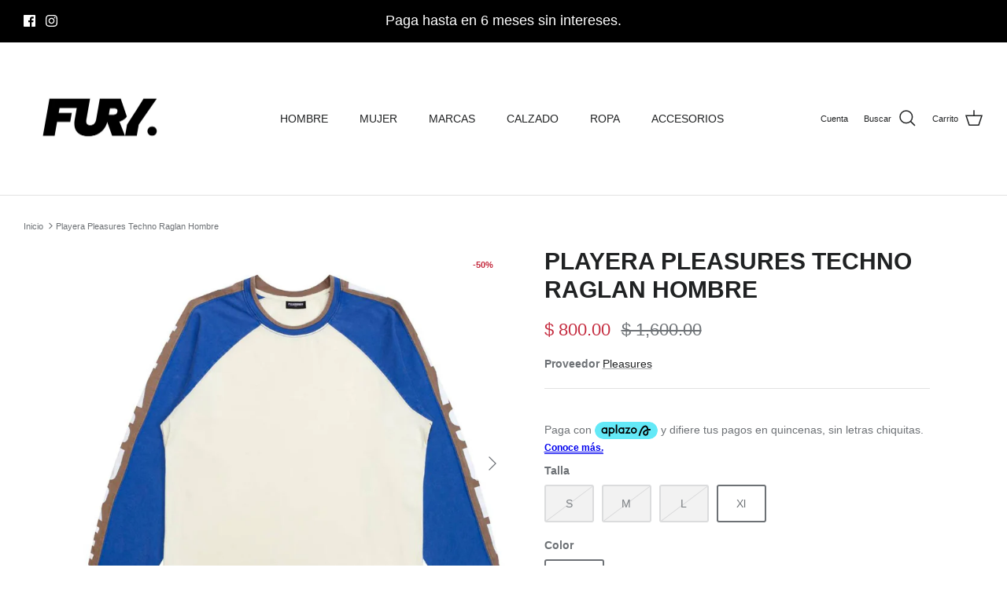

--- FILE ---
content_type: text/html; charset=utf-8
request_url: https://www.furyshop.mx/products/playera-pleasures-techno-raglan-manga-larga
body_size: 51986
content:
<!DOCTYPE html><html lang="es" dir="ltr">
<head>
  <!-- Symmetry 5.5.1 -->

  <link rel="preload" href="//www.furyshop.mx/cdn/shop/t/6/assets/styles.css?v=19096546180552854771759332557" as="style">
  <meta charset="utf-8" />
<meta name="viewport" content="width=device-width,initial-scale=1.0" />
<meta http-equiv="X-UA-Compatible" content="IE=edge">

<link rel="preconnect" href="https://cdn.shopify.com" crossorigin>
<link rel="preconnect" href="https://fonts.shopify.com" crossorigin>
<link rel="preconnect" href="https://monorail-edge.shopifysvc.com"><link rel="preload" href="//www.furyshop.mx/cdn/shop/t/6/assets/vendor.min.js?v=11589511144441591071658893043" as="script">
<link rel="preload" href="//www.furyshop.mx/cdn/shop/t/6/assets/theme.js?v=172761886286336948161658893043" as="script"><link rel="canonical" href="https://www.furyshop.mx/products/playera-pleasures-techno-raglan-manga-larga" /><link rel="shortcut icon" href="//www.furyshop.mx/cdn/shop/files/Team_5.png?v=1744425301" type="image/png" /><meta name="description" content="Etiqueta tejida de música techno en el dobladillo Forma relajada 100% algodón">

  <!-- Google tag (gtag.js) --> <script async src="https://www.googletagmanager.com/gtag/js?id=G-3H6472VN5D"></script> <script> window.dataLayer = window.dataLayer || []; function gtag(){dataLayer.push(arguments);} gtag('js', new Date()); gtag('config', 'G-3H6472VN5D'); </script>

  <title>
    Playera Pleasures Techno Raglan Hombre &ndash; Fury Shop mx
  </title>

  <meta property="og:site_name" content="Fury Shop mx">
<meta property="og:url" content="https://www.furyshop.mx/products/playera-pleasures-techno-raglan-manga-larga">
<meta property="og:title" content="Playera Pleasures Techno Raglan Hombre">
<meta property="og:type" content="product">
<meta property="og:description" content="Etiqueta tejida de música techno en el dobladillo Forma relajada 100% algodón"><meta property="og:image" content="http://www.furyshop.mx/cdn/shop/files/107e006f-5fbb-4016-b9f3-71182fcb7928_1200x1200.jpg?v=1764706666">
  <meta property="og:image:secure_url" content="https://www.furyshop.mx/cdn/shop/files/107e006f-5fbb-4016-b9f3-71182fcb7928_1200x1200.jpg?v=1764706666">
  <meta property="og:image:width" content="1500">
  <meta property="og:image:height" content="1500"><meta property="og:price:amount" content="800.00">
  <meta property="og:price:currency" content="MXN"><meta name="twitter:card" content="summary_large_image">
<meta name="twitter:title" content="Playera Pleasures Techno Raglan Hombre">
<meta name="twitter:description" content="Etiqueta tejida de música techno en el dobladillo Forma relajada 100% algodón">


  <link href="//www.furyshop.mx/cdn/shop/t/6/assets/styles.css?v=19096546180552854771759332557" rel="stylesheet" type="text/css" media="all" />

  <script>
    window.theme = window.theme || {};
    theme.money_format_with_product_code_preference = "$ {{amount}}";
    theme.money_format_with_cart_code_preference = "$ {{amount}}";
    theme.money_format = "$ {{amount}}";
    theme.strings = {
      previous: "Anterior",
      next: "Siguiente",
      addressError: "No se puede encontrar esa dirección",
      addressNoResults: "No results for that address",
      addressQueryLimit: "Se ha excedido el límite de uso de la API de Google . Considere la posibilidad de actualizar a un \u003ca href=\"https:\/\/developers.google.com\/maps\/premium\/usage-limits\"\u003ePlan Premium\u003c\/a\u003e.",
      authError: "Hubo un problema de autenticación con su cuenta de Google Maps.",
      icon_labels_left: "Izquierda",
      icon_labels_right: "Derecha",
      icon_labels_down: "Abajo",
      icon_labels_close: "Cerrar",
      icon_labels_plus: "Más",
      cart_terms_confirmation: "Debe aceptar los términos y condiciones antes de continuar.",
      products_listing_from: "De",
      layout_live_search_see_all: "Ver todos los resultados",
      products_product_add_to_cart: "Agregar al carrito",
      products_variant_no_stock: "Agotado",
      products_variant_non_existent: "No disponible",
      products_product_pick_a: "Elige un",
      general_navigation_menu_toggle_aria_label: "Alternar menú",
      general_accessibility_labels_close: "Cerrar",
      products_product_adding_to_cart: "Añadiendo",
      products_product_added_to_cart: "¡Gracias!",
      general_quick_search_pages: "Páginas",
      general_quick_search_no_results: "Lo sentimos, no pudimos encontrar ningún resultado.",
      collections_general_see_all_subcollections: "Ver todo..."
    };
    theme.routes = {
      cart_url: '/cart',
      cart_add_url: '/cart/add.js',
      cart_change_url: '/cart/change',
      predictive_search_url: '/search/suggest'
    };
    theme.settings = {
      cart_type: "drawer",
      quickbuy_style: "button",
      avoid_orphans: true
    };
    document.documentElement.classList.add('js');
  </script><script>window.performance && window.performance.mark && window.performance.mark('shopify.content_for_header.start');</script><meta name="google-site-verification" content="_ffSxRvhndJtKswGEioIaKPcZqtcHMsmVzyFmW_XoUA">
<meta id="shopify-digital-wallet" name="shopify-digital-wallet" content="/46358528160/digital_wallets/dialog">
<link rel="alternate" type="application/json+oembed" href="https://www.furyshop.mx/products/playera-pleasures-techno-raglan-manga-larga.oembed">
<script async="async" src="/checkouts/internal/preloads.js?locale=es-MX"></script>
<script id="shopify-features" type="application/json">{"accessToken":"9ca9b8d248c6a0ea146792961a441b07","betas":["rich-media-storefront-analytics"],"domain":"www.furyshop.mx","predictiveSearch":true,"shopId":46358528160,"locale":"es"}</script>
<script>var Shopify = Shopify || {};
Shopify.shop = "fury-shop-mx.myshopify.com";
Shopify.locale = "es";
Shopify.currency = {"active":"MXN","rate":"1.0"};
Shopify.country = "MX";
Shopify.theme = {"name":"Symmetry","id":134242730240,"schema_name":"Symmetry","schema_version":"5.5.1","theme_store_id":568,"role":"main"};
Shopify.theme.handle = "null";
Shopify.theme.style = {"id":null,"handle":null};
Shopify.cdnHost = "www.furyshop.mx/cdn";
Shopify.routes = Shopify.routes || {};
Shopify.routes.root = "/";</script>
<script type="module">!function(o){(o.Shopify=o.Shopify||{}).modules=!0}(window);</script>
<script>!function(o){function n(){var o=[];function n(){o.push(Array.prototype.slice.apply(arguments))}return n.q=o,n}var t=o.Shopify=o.Shopify||{};t.loadFeatures=n(),t.autoloadFeatures=n()}(window);</script>
<script id="shop-js-analytics" type="application/json">{"pageType":"product"}</script>
<script defer="defer" async type="module" src="//www.furyshop.mx/cdn/shopifycloud/shop-js/modules/v2/client.init-shop-cart-sync_CQSBDXtZ.es.esm.js"></script>
<script defer="defer" async type="module" src="//www.furyshop.mx/cdn/shopifycloud/shop-js/modules/v2/chunk.common_B4Ara4uI.esm.js"></script>
<script type="module">
  await import("//www.furyshop.mx/cdn/shopifycloud/shop-js/modules/v2/client.init-shop-cart-sync_CQSBDXtZ.es.esm.js");
await import("//www.furyshop.mx/cdn/shopifycloud/shop-js/modules/v2/chunk.common_B4Ara4uI.esm.js");

  window.Shopify.SignInWithShop?.initShopCartSync?.({"fedCMEnabled":true,"windoidEnabled":true});

</script>
<script>(function() {
  var isLoaded = false;
  function asyncLoad() {
    if (isLoaded) return;
    isLoaded = true;
    var urls = ["https:\/\/cloudsearch-1f874.kxcdn.com\/shopify.js?srp=\/a\/search\u0026shop=fury-shop-mx.myshopify.com","https:\/\/cdn.popt.in\/pixel.js?id=4fd3c586ff135\u0026shop=fury-shop-mx.myshopify.com","\/\/www.powr.io\/powr.js?powr-token=fury-shop-mx.myshopify.com\u0026external-type=shopify\u0026shop=fury-shop-mx.myshopify.com","https:\/\/reconvert-cdn.com\/assets\/js\/store_reconvert_node.js?v=2\u0026scid=YTAxMDEzYjViOTk3Y2MyN2MwN2FiOWJiOTYyMTc5MmQuNzM1YWY5NTI2ZmVmYzE0ZDNmY2M0MTQ2OWZmYTdjOWE=\u0026shop=fury-shop-mx.myshopify.com","https:\/\/chimpstatic.com\/mcjs-connected\/js\/users\/f64eeeb03062f31a6b7f051b3\/385c8b4242826409600705f64.js?shop=fury-shop-mx.myshopify.com","https:\/\/a.mailmunch.co\/widgets\/site-1079335-9b546491db8e80ab9cc9c1aa42c5932c7fb336a1.js?shop=fury-shop-mx.myshopify.com","https:\/\/cdn.hextom.com\/js\/freeshippingbar.js?shop=fury-shop-mx.myshopify.com","https:\/\/str.rise-ai.com\/?shop=fury-shop-mx.myshopify.com","https:\/\/strn.rise-ai.com\/?shop=fury-shop-mx.myshopify.com","https:\/\/na.shgcdn3.com\/pixel-collector.js?shop=fury-shop-mx.myshopify.com","https:\/\/integrations.fiscalpop.com\/public\/loadAutoBilling.js?shop=fury-shop-mx.myshopify.com","https:\/\/integrations.fiscalpop.com\/public\/loadBillingEmbedded.js?shop=fury-shop-mx.myshopify.com"];
    for (var i = 0; i < urls.length; i++) {
      var s = document.createElement('script');
      s.type = 'text/javascript';
      s.async = true;
      s.src = urls[i];
      var x = document.getElementsByTagName('script')[0];
      x.parentNode.insertBefore(s, x);
    }
  };
  if(window.attachEvent) {
    window.attachEvent('onload', asyncLoad);
  } else {
    window.addEventListener('load', asyncLoad, false);
  }
})();</script>
<script id="__st">var __st={"a":46358528160,"offset":-21600,"reqid":"7b322491-e61e-4666-b070-71212dfbd2fb-1768576838","pageurl":"www.furyshop.mx\/products\/playera-pleasures-techno-raglan-manga-larga","u":"c577048d48e5","p":"product","rtyp":"product","rid":8278792143104};</script>
<script>window.ShopifyPaypalV4VisibilityTracking = true;</script>
<script id="captcha-bootstrap">!function(){'use strict';const t='contact',e='account',n='new_comment',o=[[t,t],['blogs',n],['comments',n],[t,'customer']],c=[[e,'customer_login'],[e,'guest_login'],[e,'recover_customer_password'],[e,'create_customer']],r=t=>t.map((([t,e])=>`form[action*='/${t}']:not([data-nocaptcha='true']) input[name='form_type'][value='${e}']`)).join(','),a=t=>()=>t?[...document.querySelectorAll(t)].map((t=>t.form)):[];function s(){const t=[...o],e=r(t);return a(e)}const i='password',u='form_key',d=['recaptcha-v3-token','g-recaptcha-response','h-captcha-response',i],f=()=>{try{return window.sessionStorage}catch{return}},m='__shopify_v',_=t=>t.elements[u];function p(t,e,n=!1){try{const o=window.sessionStorage,c=JSON.parse(o.getItem(e)),{data:r}=function(t){const{data:e,action:n}=t;return t[m]||n?{data:e,action:n}:{data:t,action:n}}(c);for(const[e,n]of Object.entries(r))t.elements[e]&&(t.elements[e].value=n);n&&o.removeItem(e)}catch(o){console.error('form repopulation failed',{error:o})}}const l='form_type',E='cptcha';function T(t){t.dataset[E]=!0}const w=window,h=w.document,L='Shopify',v='ce_forms',y='captcha';let A=!1;((t,e)=>{const n=(g='f06e6c50-85a8-45c8-87d0-21a2b65856fe',I='https://cdn.shopify.com/shopifycloud/storefront-forms-hcaptcha/ce_storefront_forms_captcha_hcaptcha.v1.5.2.iife.js',D={infoText:'Protegido por hCaptcha',privacyText:'Privacidad',termsText:'Términos'},(t,e,n)=>{const o=w[L][v],c=o.bindForm;if(c)return c(t,g,e,D).then(n);var r;o.q.push([[t,g,e,D],n]),r=I,A||(h.body.append(Object.assign(h.createElement('script'),{id:'captcha-provider',async:!0,src:r})),A=!0)});var g,I,D;w[L]=w[L]||{},w[L][v]=w[L][v]||{},w[L][v].q=[],w[L][y]=w[L][y]||{},w[L][y].protect=function(t,e){n(t,void 0,e),T(t)},Object.freeze(w[L][y]),function(t,e,n,w,h,L){const[v,y,A,g]=function(t,e,n){const i=e?o:[],u=t?c:[],d=[...i,...u],f=r(d),m=r(i),_=r(d.filter((([t,e])=>n.includes(e))));return[a(f),a(m),a(_),s()]}(w,h,L),I=t=>{const e=t.target;return e instanceof HTMLFormElement?e:e&&e.form},D=t=>v().includes(t);t.addEventListener('submit',(t=>{const e=I(t);if(!e)return;const n=D(e)&&!e.dataset.hcaptchaBound&&!e.dataset.recaptchaBound,o=_(e),c=g().includes(e)&&(!o||!o.value);(n||c)&&t.preventDefault(),c&&!n&&(function(t){try{if(!f())return;!function(t){const e=f();if(!e)return;const n=_(t);if(!n)return;const o=n.value;o&&e.removeItem(o)}(t);const e=Array.from(Array(32),(()=>Math.random().toString(36)[2])).join('');!function(t,e){_(t)||t.append(Object.assign(document.createElement('input'),{type:'hidden',name:u})),t.elements[u].value=e}(t,e),function(t,e){const n=f();if(!n)return;const o=[...t.querySelectorAll(`input[type='${i}']`)].map((({name:t})=>t)),c=[...d,...o],r={};for(const[a,s]of new FormData(t).entries())c.includes(a)||(r[a]=s);n.setItem(e,JSON.stringify({[m]:1,action:t.action,data:r}))}(t,e)}catch(e){console.error('failed to persist form',e)}}(e),e.submit())}));const S=(t,e)=>{t&&!t.dataset[E]&&(n(t,e.some((e=>e===t))),T(t))};for(const o of['focusin','change'])t.addEventListener(o,(t=>{const e=I(t);D(e)&&S(e,y())}));const B=e.get('form_key'),M=e.get(l),P=B&&M;t.addEventListener('DOMContentLoaded',(()=>{const t=y();if(P)for(const e of t)e.elements[l].value===M&&p(e,B);[...new Set([...A(),...v().filter((t=>'true'===t.dataset.shopifyCaptcha))])].forEach((e=>S(e,t)))}))}(h,new URLSearchParams(w.location.search),n,t,e,['guest_login'])})(!0,!0)}();</script>
<script integrity="sha256-4kQ18oKyAcykRKYeNunJcIwy7WH5gtpwJnB7kiuLZ1E=" data-source-attribution="shopify.loadfeatures" defer="defer" src="//www.furyshop.mx/cdn/shopifycloud/storefront/assets/storefront/load_feature-a0a9edcb.js" crossorigin="anonymous"></script>
<script data-source-attribution="shopify.dynamic_checkout.dynamic.init">var Shopify=Shopify||{};Shopify.PaymentButton=Shopify.PaymentButton||{isStorefrontPortableWallets:!0,init:function(){window.Shopify.PaymentButton.init=function(){};var t=document.createElement("script");t.src="https://www.furyshop.mx/cdn/shopifycloud/portable-wallets/latest/portable-wallets.es.js",t.type="module",document.head.appendChild(t)}};
</script>
<script data-source-attribution="shopify.dynamic_checkout.buyer_consent">
  function portableWalletsHideBuyerConsent(e){var t=document.getElementById("shopify-buyer-consent"),n=document.getElementById("shopify-subscription-policy-button");t&&n&&(t.classList.add("hidden"),t.setAttribute("aria-hidden","true"),n.removeEventListener("click",e))}function portableWalletsShowBuyerConsent(e){var t=document.getElementById("shopify-buyer-consent"),n=document.getElementById("shopify-subscription-policy-button");t&&n&&(t.classList.remove("hidden"),t.removeAttribute("aria-hidden"),n.addEventListener("click",e))}window.Shopify?.PaymentButton&&(window.Shopify.PaymentButton.hideBuyerConsent=portableWalletsHideBuyerConsent,window.Shopify.PaymentButton.showBuyerConsent=portableWalletsShowBuyerConsent);
</script>
<script>
  function portableWalletsCleanup(e){e&&e.src&&console.error("Failed to load portable wallets script "+e.src);var t=document.querySelectorAll("shopify-accelerated-checkout .shopify-payment-button__skeleton, shopify-accelerated-checkout-cart .wallet-cart-button__skeleton"),e=document.getElementById("shopify-buyer-consent");for(let e=0;e<t.length;e++)t[e].remove();e&&e.remove()}function portableWalletsNotLoadedAsModule(e){e instanceof ErrorEvent&&"string"==typeof e.message&&e.message.includes("import.meta")&&"string"==typeof e.filename&&e.filename.includes("portable-wallets")&&(window.removeEventListener("error",portableWalletsNotLoadedAsModule),window.Shopify.PaymentButton.failedToLoad=e,"loading"===document.readyState?document.addEventListener("DOMContentLoaded",window.Shopify.PaymentButton.init):window.Shopify.PaymentButton.init())}window.addEventListener("error",portableWalletsNotLoadedAsModule);
</script>

<script type="module" src="https://www.furyshop.mx/cdn/shopifycloud/portable-wallets/latest/portable-wallets.es.js" onError="portableWalletsCleanup(this)" crossorigin="anonymous"></script>
<script nomodule>
  document.addEventListener("DOMContentLoaded", portableWalletsCleanup);
</script>

<link id="shopify-accelerated-checkout-styles" rel="stylesheet" media="screen" href="https://www.furyshop.mx/cdn/shopifycloud/portable-wallets/latest/accelerated-checkout-backwards-compat.css" crossorigin="anonymous">
<style id="shopify-accelerated-checkout-cart">
        #shopify-buyer-consent {
  margin-top: 1em;
  display: inline-block;
  width: 100%;
}

#shopify-buyer-consent.hidden {
  display: none;
}

#shopify-subscription-policy-button {
  background: none;
  border: none;
  padding: 0;
  text-decoration: underline;
  font-size: inherit;
  cursor: pointer;
}

#shopify-subscription-policy-button::before {
  box-shadow: none;
}

      </style>
<script id="sections-script" data-sections="product-recommendations" defer="defer" src="//www.furyshop.mx/cdn/shop/t/6/compiled_assets/scripts.js?2875"></script>
<script>window.performance && window.performance.mark && window.performance.mark('shopify.content_for_header.end');</script>

  

<script type="text/javascript">
  
    window.SHG_CUSTOMER = null;
  
</script>










<!-- Aplazo script -->
<script src="https://cdn.aplazo.mx/aplazo-widgets.min.js"></script>
<aplazo-install respawn-spot="div.option-selectors:span.current-price,div.checkout-buttons:span.theme-money"></aplazo-install>
<!-- BEGIN app block: shopify://apps/klaviyo-email-marketing-sms/blocks/klaviyo-onsite-embed/2632fe16-c075-4321-a88b-50b567f42507 -->












  <script async src="https://static.klaviyo.com/onsite/js/W7UP5v/klaviyo.js?company_id=W7UP5v"></script>
  <script>!function(){if(!window.klaviyo){window._klOnsite=window._klOnsite||[];try{window.klaviyo=new Proxy({},{get:function(n,i){return"push"===i?function(){var n;(n=window._klOnsite).push.apply(n,arguments)}:function(){for(var n=arguments.length,o=new Array(n),w=0;w<n;w++)o[w]=arguments[w];var t="function"==typeof o[o.length-1]?o.pop():void 0,e=new Promise((function(n){window._klOnsite.push([i].concat(o,[function(i){t&&t(i),n(i)}]))}));return e}}})}catch(n){window.klaviyo=window.klaviyo||[],window.klaviyo.push=function(){var n;(n=window._klOnsite).push.apply(n,arguments)}}}}();</script>

  
    <script id="viewed_product">
      if (item == null) {
        var _learnq = _learnq || [];

        var MetafieldReviews = null
        var MetafieldYotpoRating = null
        var MetafieldYotpoCount = null
        var MetafieldLooxRating = null
        var MetafieldLooxCount = null
        var okendoProduct = null
        var okendoProductReviewCount = null
        var okendoProductReviewAverageValue = null
        try {
          // The following fields are used for Customer Hub recently viewed in order to add reviews.
          // This information is not part of __kla_viewed. Instead, it is part of __kla_viewed_reviewed_items
          MetafieldReviews = {};
          MetafieldYotpoRating = null
          MetafieldYotpoCount = null
          MetafieldLooxRating = null
          MetafieldLooxCount = null

          okendoProduct = null
          // If the okendo metafield is not legacy, it will error, which then requires the new json formatted data
          if (okendoProduct && 'error' in okendoProduct) {
            okendoProduct = null
          }
          okendoProductReviewCount = okendoProduct ? okendoProduct.reviewCount : null
          okendoProductReviewAverageValue = okendoProduct ? okendoProduct.reviewAverageValue : null
        } catch (error) {
          console.error('Error in Klaviyo onsite reviews tracking:', error);
        }

        var item = {
          Name: "Playera Pleasures Techno Raglan Hombre",
          ProductID: 8278792143104,
          Categories: ["Best selling products","descuento","HOMBRE DESCUENTO","Hombres","Marcas","PLEASURES","Pleasures hasta 40% OFF","ROPA","SALE FURY","Todos los productos","ULTIMA PIEZA"],
          ImageURL: "https://www.furyshop.mx/cdn/shop/files/107e006f-5fbb-4016-b9f3-71182fcb7928_grande.jpg?v=1764706666",
          URL: "https://www.furyshop.mx/products/playera-pleasures-techno-raglan-manga-larga",
          Brand: "Pleasures",
          Price: "$ 800.00",
          Value: "800.00",
          CompareAtPrice: "$ 1,600.00"
        };
        _learnq.push(['track', 'Viewed Product', item]);
        _learnq.push(['trackViewedItem', {
          Title: item.Name,
          ItemId: item.ProductID,
          Categories: item.Categories,
          ImageUrl: item.ImageURL,
          Url: item.URL,
          Metadata: {
            Brand: item.Brand,
            Price: item.Price,
            Value: item.Value,
            CompareAtPrice: item.CompareAtPrice
          },
          metafields:{
            reviews: MetafieldReviews,
            yotpo:{
              rating: MetafieldYotpoRating,
              count: MetafieldYotpoCount,
            },
            loox:{
              rating: MetafieldLooxRating,
              count: MetafieldLooxCount,
            },
            okendo: {
              rating: okendoProductReviewAverageValue,
              count: okendoProductReviewCount,
            }
          }
        }]);
      }
    </script>
  




  <script>
    window.klaviyoReviewsProductDesignMode = false
  </script>







<!-- END app block --><script src="https://cdn.shopify.com/extensions/019bc2cf-ad72-709c-ab89-9947d92587ae/free-shipping-bar-118/assets/freeshippingbar.js" type="text/javascript" defer="defer"></script>
<script src="https://cdn.shopify.com/extensions/19b02840-66d3-4ebc-80e8-0e29c0ad18a9/mercado-pago-banner-27/assets/mercadopago-tooltips.js" type="text/javascript" defer="defer"></script>
<link href="https://cdn.shopify.com/extensions/19b02840-66d3-4ebc-80e8-0e29c0ad18a9/mercado-pago-banner-27/assets/mercadopago-tooltips.css" rel="stylesheet" type="text/css" media="all">
<script src="https://cdn.shopify.com/extensions/019bc2d0-6182-7c57-a6b2-0b786d3800eb/event-promotion-bar-79/assets/eventpromotionbar.js" type="text/javascript" defer="defer"></script>
<script src="https://cdn.shopify.com/extensions/cfc76123-b24f-4e9a-a1dc-585518796af7/forms-2294/assets/shopify-forms-loader.js" type="text/javascript" defer="defer"></script>
<link href="https://monorail-edge.shopifysvc.com" rel="dns-prefetch">
<script>(function(){if ("sendBeacon" in navigator && "performance" in window) {try {var session_token_from_headers = performance.getEntriesByType('navigation')[0].serverTiming.find(x => x.name == '_s').description;} catch {var session_token_from_headers = undefined;}var session_cookie_matches = document.cookie.match(/_shopify_s=([^;]*)/);var session_token_from_cookie = session_cookie_matches && session_cookie_matches.length === 2 ? session_cookie_matches[1] : "";var session_token = session_token_from_headers || session_token_from_cookie || "";function handle_abandonment_event(e) {var entries = performance.getEntries().filter(function(entry) {return /monorail-edge.shopifysvc.com/.test(entry.name);});if (!window.abandonment_tracked && entries.length === 0) {window.abandonment_tracked = true;var currentMs = Date.now();var navigation_start = performance.timing.navigationStart;var payload = {shop_id: 46358528160,url: window.location.href,navigation_start,duration: currentMs - navigation_start,session_token,page_type: "product"};window.navigator.sendBeacon("https://monorail-edge.shopifysvc.com/v1/produce", JSON.stringify({schema_id: "online_store_buyer_site_abandonment/1.1",payload: payload,metadata: {event_created_at_ms: currentMs,event_sent_at_ms: currentMs}}));}}window.addEventListener('pagehide', handle_abandonment_event);}}());</script>
<script id="web-pixels-manager-setup">(function e(e,d,r,n,o){if(void 0===o&&(o={}),!Boolean(null===(a=null===(i=window.Shopify)||void 0===i?void 0:i.analytics)||void 0===a?void 0:a.replayQueue)){var i,a;window.Shopify=window.Shopify||{};var t=window.Shopify;t.analytics=t.analytics||{};var s=t.analytics;s.replayQueue=[],s.publish=function(e,d,r){return s.replayQueue.push([e,d,r]),!0};try{self.performance.mark("wpm:start")}catch(e){}var l=function(){var e={modern:/Edge?\/(1{2}[4-9]|1[2-9]\d|[2-9]\d{2}|\d{4,})\.\d+(\.\d+|)|Firefox\/(1{2}[4-9]|1[2-9]\d|[2-9]\d{2}|\d{4,})\.\d+(\.\d+|)|Chrom(ium|e)\/(9{2}|\d{3,})\.\d+(\.\d+|)|(Maci|X1{2}).+ Version\/(15\.\d+|(1[6-9]|[2-9]\d|\d{3,})\.\d+)([,.]\d+|)( \(\w+\)|)( Mobile\/\w+|) Safari\/|Chrome.+OPR\/(9{2}|\d{3,})\.\d+\.\d+|(CPU[ +]OS|iPhone[ +]OS|CPU[ +]iPhone|CPU IPhone OS|CPU iPad OS)[ +]+(15[._]\d+|(1[6-9]|[2-9]\d|\d{3,})[._]\d+)([._]\d+|)|Android:?[ /-](13[3-9]|1[4-9]\d|[2-9]\d{2}|\d{4,})(\.\d+|)(\.\d+|)|Android.+Firefox\/(13[5-9]|1[4-9]\d|[2-9]\d{2}|\d{4,})\.\d+(\.\d+|)|Android.+Chrom(ium|e)\/(13[3-9]|1[4-9]\d|[2-9]\d{2}|\d{4,})\.\d+(\.\d+|)|SamsungBrowser\/([2-9]\d|\d{3,})\.\d+/,legacy:/Edge?\/(1[6-9]|[2-9]\d|\d{3,})\.\d+(\.\d+|)|Firefox\/(5[4-9]|[6-9]\d|\d{3,})\.\d+(\.\d+|)|Chrom(ium|e)\/(5[1-9]|[6-9]\d|\d{3,})\.\d+(\.\d+|)([\d.]+$|.*Safari\/(?![\d.]+ Edge\/[\d.]+$))|(Maci|X1{2}).+ Version\/(10\.\d+|(1[1-9]|[2-9]\d|\d{3,})\.\d+)([,.]\d+|)( \(\w+\)|)( Mobile\/\w+|) Safari\/|Chrome.+OPR\/(3[89]|[4-9]\d|\d{3,})\.\d+\.\d+|(CPU[ +]OS|iPhone[ +]OS|CPU[ +]iPhone|CPU IPhone OS|CPU iPad OS)[ +]+(10[._]\d+|(1[1-9]|[2-9]\d|\d{3,})[._]\d+)([._]\d+|)|Android:?[ /-](13[3-9]|1[4-9]\d|[2-9]\d{2}|\d{4,})(\.\d+|)(\.\d+|)|Mobile Safari.+OPR\/([89]\d|\d{3,})\.\d+\.\d+|Android.+Firefox\/(13[5-9]|1[4-9]\d|[2-9]\d{2}|\d{4,})\.\d+(\.\d+|)|Android.+Chrom(ium|e)\/(13[3-9]|1[4-9]\d|[2-9]\d{2}|\d{4,})\.\d+(\.\d+|)|Android.+(UC? ?Browser|UCWEB|U3)[ /]?(15\.([5-9]|\d{2,})|(1[6-9]|[2-9]\d|\d{3,})\.\d+)\.\d+|SamsungBrowser\/(5\.\d+|([6-9]|\d{2,})\.\d+)|Android.+MQ{2}Browser\/(14(\.(9|\d{2,})|)|(1[5-9]|[2-9]\d|\d{3,})(\.\d+|))(\.\d+|)|K[Aa][Ii]OS\/(3\.\d+|([4-9]|\d{2,})\.\d+)(\.\d+|)/},d=e.modern,r=e.legacy,n=navigator.userAgent;return n.match(d)?"modern":n.match(r)?"legacy":"unknown"}(),u="modern"===l?"modern":"legacy",c=(null!=n?n:{modern:"",legacy:""})[u],f=function(e){return[e.baseUrl,"/wpm","/b",e.hashVersion,"modern"===e.buildTarget?"m":"l",".js"].join("")}({baseUrl:d,hashVersion:r,buildTarget:u}),m=function(e){var d=e.version,r=e.bundleTarget,n=e.surface,o=e.pageUrl,i=e.monorailEndpoint;return{emit:function(e){var a=e.status,t=e.errorMsg,s=(new Date).getTime(),l=JSON.stringify({metadata:{event_sent_at_ms:s},events:[{schema_id:"web_pixels_manager_load/3.1",payload:{version:d,bundle_target:r,page_url:o,status:a,surface:n,error_msg:t},metadata:{event_created_at_ms:s}}]});if(!i)return console&&console.warn&&console.warn("[Web Pixels Manager] No Monorail endpoint provided, skipping logging."),!1;try{return self.navigator.sendBeacon.bind(self.navigator)(i,l)}catch(e){}var u=new XMLHttpRequest;try{return u.open("POST",i,!0),u.setRequestHeader("Content-Type","text/plain"),u.send(l),!0}catch(e){return console&&console.warn&&console.warn("[Web Pixels Manager] Got an unhandled error while logging to Monorail."),!1}}}}({version:r,bundleTarget:l,surface:e.surface,pageUrl:self.location.href,monorailEndpoint:e.monorailEndpoint});try{o.browserTarget=l,function(e){var d=e.src,r=e.async,n=void 0===r||r,o=e.onload,i=e.onerror,a=e.sri,t=e.scriptDataAttributes,s=void 0===t?{}:t,l=document.createElement("script"),u=document.querySelector("head"),c=document.querySelector("body");if(l.async=n,l.src=d,a&&(l.integrity=a,l.crossOrigin="anonymous"),s)for(var f in s)if(Object.prototype.hasOwnProperty.call(s,f))try{l.dataset[f]=s[f]}catch(e){}if(o&&l.addEventListener("load",o),i&&l.addEventListener("error",i),u)u.appendChild(l);else{if(!c)throw new Error("Did not find a head or body element to append the script");c.appendChild(l)}}({src:f,async:!0,onload:function(){if(!function(){var e,d;return Boolean(null===(d=null===(e=window.Shopify)||void 0===e?void 0:e.analytics)||void 0===d?void 0:d.initialized)}()){var d=window.webPixelsManager.init(e)||void 0;if(d){var r=window.Shopify.analytics;r.replayQueue.forEach((function(e){var r=e[0],n=e[1],o=e[2];d.publishCustomEvent(r,n,o)})),r.replayQueue=[],r.publish=d.publishCustomEvent,r.visitor=d.visitor,r.initialized=!0}}},onerror:function(){return m.emit({status:"failed",errorMsg:"".concat(f," has failed to load")})},sri:function(e){var d=/^sha384-[A-Za-z0-9+/=]+$/;return"string"==typeof e&&d.test(e)}(c)?c:"",scriptDataAttributes:o}),m.emit({status:"loading"})}catch(e){m.emit({status:"failed",errorMsg:(null==e?void 0:e.message)||"Unknown error"})}}})({shopId: 46358528160,storefrontBaseUrl: "https://www.furyshop.mx",extensionsBaseUrl: "https://extensions.shopifycdn.com/cdn/shopifycloud/web-pixels-manager",monorailEndpoint: "https://monorail-edge.shopifysvc.com/unstable/produce_batch",surface: "storefront-renderer",enabledBetaFlags: ["2dca8a86"],webPixelsConfigList: [{"id":"1921319168","configuration":"{\"accountID\":\"W7UP5v\",\"webPixelConfig\":\"eyJlbmFibGVBZGRlZFRvQ2FydEV2ZW50cyI6IHRydWV9\"}","eventPayloadVersion":"v1","runtimeContext":"STRICT","scriptVersion":"524f6c1ee37bacdca7657a665bdca589","type":"APP","apiClientId":123074,"privacyPurposes":["ANALYTICS","MARKETING"],"dataSharingAdjustments":{"protectedCustomerApprovalScopes":["read_customer_address","read_customer_email","read_customer_name","read_customer_personal_data","read_customer_phone"]}},{"id":"1727463680","configuration":"{\"config\":\"{\\\"google_tag_ids\\\":[\\\"G-RKPG4MQF3X\\\",\\\"G-3H6472VN5D\\\",\\\"GT-5DDM45L3\\\"],\\\"target_country\\\":\\\"ZZ\\\",\\\"gtag_events\\\":[{\\\"type\\\":\\\"begin_checkout\\\",\\\"action_label\\\":[\\\"G-RKPG4MQF3X\\\",\\\"AW-17658414806\\\/aiT2CJb_8L4bENaNmORB\\\"]},{\\\"type\\\":\\\"search\\\",\\\"action_label\\\":[\\\"G-RKPG4MQF3X\\\",\\\"AW-17658414806\\\/Pr-WCKL_8L4bENaNmORB\\\"]},{\\\"type\\\":\\\"view_item\\\",\\\"action_label\\\":[\\\"G-RKPG4MQF3X\\\",\\\"AW-17658414806\\\/NDwJCJ__8L4bENaNmORB\\\",\\\"MC-5LCSLT00XT\\\"]},{\\\"type\\\":\\\"purchase\\\",\\\"action_label\\\":[\\\"G-RKPG4MQF3X\\\",\\\"AW-17658414806\\\/RuaUCJP_8L4bENaNmORB\\\",\\\"MC-5LCSLT00XT\\\"]},{\\\"type\\\":\\\"page_view\\\",\\\"action_label\\\":[\\\"G-RKPG4MQF3X\\\",\\\"AW-17658414806\\\/gRmSCJz_8L4bENaNmORB\\\",\\\"MC-5LCSLT00XT\\\"]},{\\\"type\\\":\\\"add_payment_info\\\",\\\"action_label\\\":[\\\"G-RKPG4MQF3X\\\",\\\"AW-17658414806\\\/H91CCKX_8L4bENaNmORB\\\"]},{\\\"type\\\":\\\"add_to_cart\\\",\\\"action_label\\\":[\\\"G-RKPG4MQF3X\\\",\\\"AW-17658414806\\\/MThrCJn_8L4bENaNmORB\\\"]}],\\\"enable_monitoring_mode\\\":false}\"}","eventPayloadVersion":"v1","runtimeContext":"OPEN","scriptVersion":"b2a88bafab3e21179ed38636efcd8a93","type":"APP","apiClientId":1780363,"privacyPurposes":[],"dataSharingAdjustments":{"protectedCustomerApprovalScopes":["read_customer_address","read_customer_email","read_customer_name","read_customer_personal_data","read_customer_phone"]}},{"id":"1078984960","configuration":"{\"shopUrl\":\"fury-shop-mx.myshopify.com\"}","eventPayloadVersion":"v1","runtimeContext":"STRICT","scriptVersion":"c581e5437ee132f6ac1ad175a6693233","type":"APP","apiClientId":109149454337,"privacyPurposes":["ANALYTICS","MARKETING","SALE_OF_DATA"],"dataSharingAdjustments":{"protectedCustomerApprovalScopes":["read_customer_personal_data"]}},{"id":"996966656","configuration":"{\"site_id\":\"13a60425-3efc-4bd2-bf12-7459dd00fd54\",\"analytics_endpoint\":\"https:\\\/\\\/na.shgcdn3.com\"}","eventPayloadVersion":"v1","runtimeContext":"STRICT","scriptVersion":"695709fc3f146fa50a25299517a954f2","type":"APP","apiClientId":1158168,"privacyPurposes":["ANALYTICS","MARKETING","SALE_OF_DATA"],"dataSharingAdjustments":{"protectedCustomerApprovalScopes":["read_customer_personal_data"]}},{"id":"197427456","configuration":"{\"pixel_id\":\"2083518398447584\",\"pixel_type\":\"facebook_pixel\",\"metaapp_system_user_token\":\"-\"}","eventPayloadVersion":"v1","runtimeContext":"OPEN","scriptVersion":"ca16bc87fe92b6042fbaa3acc2fbdaa6","type":"APP","apiClientId":2329312,"privacyPurposes":["ANALYTICS","MARKETING","SALE_OF_DATA"],"dataSharingAdjustments":{"protectedCustomerApprovalScopes":["read_customer_address","read_customer_email","read_customer_name","read_customer_personal_data","read_customer_phone"]}},{"id":"83230976","eventPayloadVersion":"v1","runtimeContext":"LAX","scriptVersion":"1","type":"CUSTOM","privacyPurposes":["ANALYTICS"],"name":"Google Analytics tag (migrated)"},{"id":"shopify-app-pixel","configuration":"{}","eventPayloadVersion":"v1","runtimeContext":"STRICT","scriptVersion":"0450","apiClientId":"shopify-pixel","type":"APP","privacyPurposes":["ANALYTICS","MARKETING"]},{"id":"shopify-custom-pixel","eventPayloadVersion":"v1","runtimeContext":"LAX","scriptVersion":"0450","apiClientId":"shopify-pixel","type":"CUSTOM","privacyPurposes":["ANALYTICS","MARKETING"]}],isMerchantRequest: false,initData: {"shop":{"name":"Fury Shop mx","paymentSettings":{"currencyCode":"MXN"},"myshopifyDomain":"fury-shop-mx.myshopify.com","countryCode":"MX","storefrontUrl":"https:\/\/www.furyshop.mx"},"customer":null,"cart":null,"checkout":null,"productVariants":[{"price":{"amount":800.0,"currencyCode":"MXN"},"product":{"title":"Playera Pleasures Techno Raglan Hombre","vendor":"Pleasures","id":"8278792143104","untranslatedTitle":"Playera Pleasures Techno Raglan Hombre","url":"\/products\/playera-pleasures-techno-raglan-manga-larga","type":"Playera"},"id":"43988356792576","image":{"src":"\/\/www.furyshop.mx\/cdn\/shop\/files\/107e006f-5fbb-4016-b9f3-71182fcb7928.jpg?v=1764706666"},"sku":"P23F015-S","title":"S \/ Blanco","untranslatedTitle":"S \/ Blanco"},{"price":{"amount":800.0,"currencyCode":"MXN"},"product":{"title":"Playera Pleasures Techno Raglan Hombre","vendor":"Pleasures","id":"8278792143104","untranslatedTitle":"Playera Pleasures Techno Raglan Hombre","url":"\/products\/playera-pleasures-techno-raglan-manga-larga","type":"Playera"},"id":"43988356825344","image":{"src":"\/\/www.furyshop.mx\/cdn\/shop\/files\/107e006f-5fbb-4016-b9f3-71182fcb7928.jpg?v=1764706666"},"sku":"P23F015-M","title":"M \/ Blanco","untranslatedTitle":"M \/ Blanco"},{"price":{"amount":800.0,"currencyCode":"MXN"},"product":{"title":"Playera Pleasures Techno Raglan Hombre","vendor":"Pleasures","id":"8278792143104","untranslatedTitle":"Playera Pleasures Techno Raglan Hombre","url":"\/products\/playera-pleasures-techno-raglan-manga-larga","type":"Playera"},"id":"43988356858112","image":{"src":"\/\/www.furyshop.mx\/cdn\/shop\/files\/107e006f-5fbb-4016-b9f3-71182fcb7928.jpg?v=1764706666"},"sku":"P23F015-L","title":"L \/ Blanco","untranslatedTitle":"L \/ Blanco"},{"price":{"amount":800.0,"currencyCode":"MXN"},"product":{"title":"Playera Pleasures Techno Raglan Hombre","vendor":"Pleasures","id":"8278792143104","untranslatedTitle":"Playera Pleasures Techno Raglan Hombre","url":"\/products\/playera-pleasures-techno-raglan-manga-larga","type":"Playera"},"id":"43988356890880","image":{"src":"\/\/www.furyshop.mx\/cdn\/shop\/files\/107e006f-5fbb-4016-b9f3-71182fcb7928.jpg?v=1764706666"},"sku":"P23F015-XL","title":"Xl \/ Blanco","untranslatedTitle":"Xl \/ Blanco"}],"purchasingCompany":null},},"https://www.furyshop.mx/cdn","fcfee988w5aeb613cpc8e4bc33m6693e112",{"modern":"","legacy":""},{"shopId":"46358528160","storefrontBaseUrl":"https:\/\/www.furyshop.mx","extensionBaseUrl":"https:\/\/extensions.shopifycdn.com\/cdn\/shopifycloud\/web-pixels-manager","surface":"storefront-renderer","enabledBetaFlags":"[\"2dca8a86\"]","isMerchantRequest":"false","hashVersion":"fcfee988w5aeb613cpc8e4bc33m6693e112","publish":"custom","events":"[[\"page_viewed\",{}],[\"product_viewed\",{\"productVariant\":{\"price\":{\"amount\":800.0,\"currencyCode\":\"MXN\"},\"product\":{\"title\":\"Playera Pleasures Techno Raglan Hombre\",\"vendor\":\"Pleasures\",\"id\":\"8278792143104\",\"untranslatedTitle\":\"Playera Pleasures Techno Raglan Hombre\",\"url\":\"\/products\/playera-pleasures-techno-raglan-manga-larga\",\"type\":\"Playera\"},\"id\":\"43988356890880\",\"image\":{\"src\":\"\/\/www.furyshop.mx\/cdn\/shop\/files\/107e006f-5fbb-4016-b9f3-71182fcb7928.jpg?v=1764706666\"},\"sku\":\"P23F015-XL\",\"title\":\"Xl \/ Blanco\",\"untranslatedTitle\":\"Xl \/ Blanco\"}}]]"});</script><script>
  window.ShopifyAnalytics = window.ShopifyAnalytics || {};
  window.ShopifyAnalytics.meta = window.ShopifyAnalytics.meta || {};
  window.ShopifyAnalytics.meta.currency = 'MXN';
  var meta = {"product":{"id":8278792143104,"gid":"gid:\/\/shopify\/Product\/8278792143104","vendor":"Pleasures","type":"Playera","handle":"playera-pleasures-techno-raglan-manga-larga","variants":[{"id":43988356792576,"price":80000,"name":"Playera Pleasures Techno Raglan Hombre - S \/ Blanco","public_title":"S \/ Blanco","sku":"P23F015-S"},{"id":43988356825344,"price":80000,"name":"Playera Pleasures Techno Raglan Hombre - M \/ Blanco","public_title":"M \/ Blanco","sku":"P23F015-M"},{"id":43988356858112,"price":80000,"name":"Playera Pleasures Techno Raglan Hombre - L \/ Blanco","public_title":"L \/ Blanco","sku":"P23F015-L"},{"id":43988356890880,"price":80000,"name":"Playera Pleasures Techno Raglan Hombre - Xl \/ Blanco","public_title":"Xl \/ Blanco","sku":"P23F015-XL"}],"remote":false},"page":{"pageType":"product","resourceType":"product","resourceId":8278792143104,"requestId":"7b322491-e61e-4666-b070-71212dfbd2fb-1768576838"}};
  for (var attr in meta) {
    window.ShopifyAnalytics.meta[attr] = meta[attr];
  }
</script>
<script class="analytics">
  (function () {
    var customDocumentWrite = function(content) {
      var jquery = null;

      if (window.jQuery) {
        jquery = window.jQuery;
      } else if (window.Checkout && window.Checkout.$) {
        jquery = window.Checkout.$;
      }

      if (jquery) {
        jquery('body').append(content);
      }
    };

    var hasLoggedConversion = function(token) {
      if (token) {
        return document.cookie.indexOf('loggedConversion=' + token) !== -1;
      }
      return false;
    }

    var setCookieIfConversion = function(token) {
      if (token) {
        var twoMonthsFromNow = new Date(Date.now());
        twoMonthsFromNow.setMonth(twoMonthsFromNow.getMonth() + 2);

        document.cookie = 'loggedConversion=' + token + '; expires=' + twoMonthsFromNow;
      }
    }

    var trekkie = window.ShopifyAnalytics.lib = window.trekkie = window.trekkie || [];
    if (trekkie.integrations) {
      return;
    }
    trekkie.methods = [
      'identify',
      'page',
      'ready',
      'track',
      'trackForm',
      'trackLink'
    ];
    trekkie.factory = function(method) {
      return function() {
        var args = Array.prototype.slice.call(arguments);
        args.unshift(method);
        trekkie.push(args);
        return trekkie;
      };
    };
    for (var i = 0; i < trekkie.methods.length; i++) {
      var key = trekkie.methods[i];
      trekkie[key] = trekkie.factory(key);
    }
    trekkie.load = function(config) {
      trekkie.config = config || {};
      trekkie.config.initialDocumentCookie = document.cookie;
      var first = document.getElementsByTagName('script')[0];
      var script = document.createElement('script');
      script.type = 'text/javascript';
      script.onerror = function(e) {
        var scriptFallback = document.createElement('script');
        scriptFallback.type = 'text/javascript';
        scriptFallback.onerror = function(error) {
                var Monorail = {
      produce: function produce(monorailDomain, schemaId, payload) {
        var currentMs = new Date().getTime();
        var event = {
          schema_id: schemaId,
          payload: payload,
          metadata: {
            event_created_at_ms: currentMs,
            event_sent_at_ms: currentMs
          }
        };
        return Monorail.sendRequest("https://" + monorailDomain + "/v1/produce", JSON.stringify(event));
      },
      sendRequest: function sendRequest(endpointUrl, payload) {
        // Try the sendBeacon API
        if (window && window.navigator && typeof window.navigator.sendBeacon === 'function' && typeof window.Blob === 'function' && !Monorail.isIos12()) {
          var blobData = new window.Blob([payload], {
            type: 'text/plain'
          });

          if (window.navigator.sendBeacon(endpointUrl, blobData)) {
            return true;
          } // sendBeacon was not successful

        } // XHR beacon

        var xhr = new XMLHttpRequest();

        try {
          xhr.open('POST', endpointUrl);
          xhr.setRequestHeader('Content-Type', 'text/plain');
          xhr.send(payload);
        } catch (e) {
          console.log(e);
        }

        return false;
      },
      isIos12: function isIos12() {
        return window.navigator.userAgent.lastIndexOf('iPhone; CPU iPhone OS 12_') !== -1 || window.navigator.userAgent.lastIndexOf('iPad; CPU OS 12_') !== -1;
      }
    };
    Monorail.produce('monorail-edge.shopifysvc.com',
      'trekkie_storefront_load_errors/1.1',
      {shop_id: 46358528160,
      theme_id: 134242730240,
      app_name: "storefront",
      context_url: window.location.href,
      source_url: "//www.furyshop.mx/cdn/s/trekkie.storefront.cd680fe47e6c39ca5d5df5f0a32d569bc48c0f27.min.js"});

        };
        scriptFallback.async = true;
        scriptFallback.src = '//www.furyshop.mx/cdn/s/trekkie.storefront.cd680fe47e6c39ca5d5df5f0a32d569bc48c0f27.min.js';
        first.parentNode.insertBefore(scriptFallback, first);
      };
      script.async = true;
      script.src = '//www.furyshop.mx/cdn/s/trekkie.storefront.cd680fe47e6c39ca5d5df5f0a32d569bc48c0f27.min.js';
      first.parentNode.insertBefore(script, first);
    };
    trekkie.load(
      {"Trekkie":{"appName":"storefront","development":false,"defaultAttributes":{"shopId":46358528160,"isMerchantRequest":null,"themeId":134242730240,"themeCityHash":"6804392664281375615","contentLanguage":"es","currency":"MXN","eventMetadataId":"90191d55-c97a-40f4-af99-3180476473e9"},"isServerSideCookieWritingEnabled":true,"monorailRegion":"shop_domain","enabledBetaFlags":["65f19447"]},"Session Attribution":{},"S2S":{"facebookCapiEnabled":true,"source":"trekkie-storefront-renderer","apiClientId":580111}}
    );

    var loaded = false;
    trekkie.ready(function() {
      if (loaded) return;
      loaded = true;

      window.ShopifyAnalytics.lib = window.trekkie;

      var originalDocumentWrite = document.write;
      document.write = customDocumentWrite;
      try { window.ShopifyAnalytics.merchantGoogleAnalytics.call(this); } catch(error) {};
      document.write = originalDocumentWrite;

      window.ShopifyAnalytics.lib.page(null,{"pageType":"product","resourceType":"product","resourceId":8278792143104,"requestId":"7b322491-e61e-4666-b070-71212dfbd2fb-1768576838","shopifyEmitted":true});

      var match = window.location.pathname.match(/checkouts\/(.+)\/(thank_you|post_purchase)/)
      var token = match? match[1]: undefined;
      if (!hasLoggedConversion(token)) {
        setCookieIfConversion(token);
        window.ShopifyAnalytics.lib.track("Viewed Product",{"currency":"MXN","variantId":43988356792576,"productId":8278792143104,"productGid":"gid:\/\/shopify\/Product\/8278792143104","name":"Playera Pleasures Techno Raglan Hombre - S \/ Blanco","price":"800.00","sku":"P23F015-S","brand":"Pleasures","variant":"S \/ Blanco","category":"Playera","nonInteraction":true,"remote":false},undefined,undefined,{"shopifyEmitted":true});
      window.ShopifyAnalytics.lib.track("monorail:\/\/trekkie_storefront_viewed_product\/1.1",{"currency":"MXN","variantId":43988356792576,"productId":8278792143104,"productGid":"gid:\/\/shopify\/Product\/8278792143104","name":"Playera Pleasures Techno Raglan Hombre - S \/ Blanco","price":"800.00","sku":"P23F015-S","brand":"Pleasures","variant":"S \/ Blanco","category":"Playera","nonInteraction":true,"remote":false,"referer":"https:\/\/www.furyshop.mx\/products\/playera-pleasures-techno-raglan-manga-larga"});
      }
    });


        var eventsListenerScript = document.createElement('script');
        eventsListenerScript.async = true;
        eventsListenerScript.src = "//www.furyshop.mx/cdn/shopifycloud/storefront/assets/shop_events_listener-3da45d37.js";
        document.getElementsByTagName('head')[0].appendChild(eventsListenerScript);

})();</script>
  <script>
  if (!window.ga || (window.ga && typeof window.ga !== 'function')) {
    window.ga = function ga() {
      (window.ga.q = window.ga.q || []).push(arguments);
      if (window.Shopify && window.Shopify.analytics && typeof window.Shopify.analytics.publish === 'function') {
        window.Shopify.analytics.publish("ga_stub_called", {}, {sendTo: "google_osp_migration"});
      }
      console.error("Shopify's Google Analytics stub called with:", Array.from(arguments), "\nSee https://help.shopify.com/manual/promoting-marketing/pixels/pixel-migration#google for more information.");
    };
    if (window.Shopify && window.Shopify.analytics && typeof window.Shopify.analytics.publish === 'function') {
      window.Shopify.analytics.publish("ga_stub_initialized", {}, {sendTo: "google_osp_migration"});
    }
  }
</script>
<script
  defer
  src="https://www.furyshop.mx/cdn/shopifycloud/perf-kit/shopify-perf-kit-3.0.4.min.js"
  data-application="storefront-renderer"
  data-shop-id="46358528160"
  data-render-region="gcp-us-central1"
  data-page-type="product"
  data-theme-instance-id="134242730240"
  data-theme-name="Symmetry"
  data-theme-version="5.5.1"
  data-monorail-region="shop_domain"
  data-resource-timing-sampling-rate="10"
  data-shs="true"
  data-shs-beacon="true"
  data-shs-export-with-fetch="true"
  data-shs-logs-sample-rate="1"
  data-shs-beacon-endpoint="https://www.furyshop.mx/api/collect"
></script>
</head>

<body class="template-product
" data-cc-animate-timeout="0"><script>
      if ('IntersectionObserver' in window) {
        document.body.classList.add("cc-animate-enabled");
      }
    </script><a class="skip-link visually-hidden" href="#content">Ir al contenido</a>

  <div id="shopify-section-announcement-bar" class="shopify-section section-announcement-bar">

<div id="section-id-announcement-bar" class="announcement-bar announcement-bar--with-announcement" data-section-type="announcement-bar" data-cc-animate>
    <style data-shopify>
      #section-id-announcement-bar {
        --announcement-background: #000000;
        --announcement-text: #ffffff;
        --link-underline: rgba(255, 255, 255, 0.6);
        --announcement-font-size: 18px;
      }
    </style>

    <div class="container container--no-max">
      <div class="announcement-bar__left desktop-only">
        
          

  <div class="social-links ">
    <ul class="social-links__list">
      
      
        <li><a aria-label="Facebook" class="facebook" target="_blank" rel="noopener" href="FURYSHOPMX"><svg width="48px" height="48px" viewBox="0 0 48 48" version="1.1" xmlns="http://www.w3.org/2000/svg" xmlns:xlink="http://www.w3.org/1999/xlink">
    <title>Facebook</title>
    <g stroke="none" stroke-width="1" fill="none" fill-rule="evenodd">
        <g transform="translate(-325.000000, -295.000000)" fill="currentColor">
            <path d="M350.638355,343 L327.649232,343 C326.185673,343 325,341.813592 325,340.350603 L325,297.649211 C325,296.18585 326.185859,295 327.649232,295 L370.350955,295 C371.813955,295 373,296.18585 373,297.649211 L373,340.350603 C373,341.813778 371.813769,343 370.350955,343 L358.119305,343 L358.119305,324.411755 L364.358521,324.411755 L365.292755,317.167586 L358.119305,317.167586 L358.119305,312.542641 C358.119305,310.445287 358.701712,309.01601 361.70929,309.01601 L365.545311,309.014333 L365.545311,302.535091 C364.881886,302.446808 362.604784,302.24957 359.955552,302.24957 C354.424834,302.24957 350.638355,305.625526 350.638355,311.825209 L350.638355,317.167586 L344.383122,317.167586 L344.383122,324.411755 L350.638355,324.411755 L350.638355,343 L350.638355,343 Z"></path>
        </g>
    </g>
</svg></a></li>
      
      
      
      
        <li><a aria-label="Instagram" class="instagram" target="_blank" rel="noopener" href="https://www.instagram.com/furyshopmx/"><svg width="48px" height="48px" viewBox="0 0 48 48" version="1.1" xmlns="http://www.w3.org/2000/svg" xmlns:xlink="http://www.w3.org/1999/xlink">
    <title>Instagram</title>
    <defs></defs>
    <g stroke="none" stroke-width="1" fill="none" fill-rule="evenodd">
        <g transform="translate(-642.000000, -295.000000)" fill="currentColor">
            <path d="M666.000048,295 C659.481991,295 658.664686,295.027628 656.104831,295.144427 C653.550311,295.260939 651.805665,295.666687 650.279088,296.260017 C648.700876,296.873258 647.362454,297.693897 646.028128,299.028128 C644.693897,300.362454 643.873258,301.700876 643.260017,303.279088 C642.666687,304.805665 642.260939,306.550311 642.144427,309.104831 C642.027628,311.664686 642,312.481991 642,319.000048 C642,325.518009 642.027628,326.335314 642.144427,328.895169 C642.260939,331.449689 642.666687,333.194335 643.260017,334.720912 C643.873258,336.299124 644.693897,337.637546 646.028128,338.971872 C647.362454,340.306103 648.700876,341.126742 650.279088,341.740079 C651.805665,342.333313 653.550311,342.739061 656.104831,342.855573 C658.664686,342.972372 659.481991,343 666.000048,343 C672.518009,343 673.335314,342.972372 675.895169,342.855573 C678.449689,342.739061 680.194335,342.333313 681.720912,341.740079 C683.299124,341.126742 684.637546,340.306103 685.971872,338.971872 C687.306103,337.637546 688.126742,336.299124 688.740079,334.720912 C689.333313,333.194335 689.739061,331.449689 689.855573,328.895169 C689.972372,326.335314 690,325.518009 690,319.000048 C690,312.481991 689.972372,311.664686 689.855573,309.104831 C689.739061,306.550311 689.333313,304.805665 688.740079,303.279088 C688.126742,301.700876 687.306103,300.362454 685.971872,299.028128 C684.637546,297.693897 683.299124,296.873258 681.720912,296.260017 C680.194335,295.666687 678.449689,295.260939 675.895169,295.144427 C673.335314,295.027628 672.518009,295 666.000048,295 Z M666.000048,299.324317 C672.40826,299.324317 673.167356,299.348801 675.69806,299.464266 C678.038036,299.570966 679.308818,299.961946 680.154513,300.290621 C681.274771,300.725997 682.074262,301.246066 682.91405,302.08595 C683.753934,302.925738 684.274003,303.725229 684.709379,304.845487 C685.038054,305.691182 685.429034,306.961964 685.535734,309.30194 C685.651199,311.832644 685.675683,312.59174 685.675683,319.000048 C685.675683,325.40826 685.651199,326.167356 685.535734,328.69806 C685.429034,331.038036 685.038054,332.308818 684.709379,333.154513 C684.274003,334.274771 683.753934,335.074262 682.91405,335.91405 C682.074262,336.753934 681.274771,337.274003 680.154513,337.709379 C679.308818,338.038054 678.038036,338.429034 675.69806,338.535734 C673.167737,338.651199 672.408736,338.675683 666.000048,338.675683 C659.591264,338.675683 658.832358,338.651199 656.30194,338.535734 C653.961964,338.429034 652.691182,338.038054 651.845487,337.709379 C650.725229,337.274003 649.925738,336.753934 649.08595,335.91405 C648.246161,335.074262 647.725997,334.274771 647.290621,333.154513 C646.961946,332.308818 646.570966,331.038036 646.464266,328.69806 C646.348801,326.167356 646.324317,325.40826 646.324317,319.000048 C646.324317,312.59174 646.348801,311.832644 646.464266,309.30194 C646.570966,306.961964 646.961946,305.691182 647.290621,304.845487 C647.725997,303.725229 648.246066,302.925738 649.08595,302.08595 C649.925738,301.246066 650.725229,300.725997 651.845487,300.290621 C652.691182,299.961946 653.961964,299.570966 656.30194,299.464266 C658.832644,299.348801 659.59174,299.324317 666.000048,299.324317 Z M666.000048,306.675683 C659.193424,306.675683 653.675683,312.193424 653.675683,319.000048 C653.675683,325.806576 659.193424,331.324317 666.000048,331.324317 C672.806576,331.324317 678.324317,325.806576 678.324317,319.000048 C678.324317,312.193424 672.806576,306.675683 666.000048,306.675683 Z M666.000048,327 C661.581701,327 658,323.418299 658,319.000048 C658,314.581701 661.581701,311 666.000048,311 C670.418299,311 674,314.581701 674,319.000048 C674,323.418299 670.418299,327 666.000048,327 Z M681.691284,306.188768 C681.691284,307.779365 680.401829,309.068724 678.811232,309.068724 C677.22073,309.068724 675.931276,307.779365 675.931276,306.188768 C675.931276,304.598171 677.22073,303.308716 678.811232,303.308716 C680.401829,303.308716 681.691284,304.598171 681.691284,306.188768 Z"></path>
        </g>
    </g>
</svg></a></li>
      
      
      

      
    </ul>
  </div>


        
      </div>

      <div class="announcement-bar__middle"><div class="announcement-bar__announcements"><div class="announcement" >
                <div class="announcement__text"><p>Paga hasta en 6 meses sin intereses.</p></div>
              </div><div class="announcement announcement--inactive" >
                <div class="announcement__text"><p>¡Envío gratis a partir de $2,199!</p></div>
              </div><div class="announcement announcement--inactive" >
                <div class="announcement__text"><p>10% EXTRA EN<a href="/collections/ultima-piez" target="_blank" title="ULTIMA PIEZA"> <em>ÚLTIMAS PIEZAS</em></a></p></div>
              </div></div>
          <div class="announcement-bar__announcement-controller">
            <button class="announcement-button announcement-button--previous notabutton" aria-label="Anterior"><svg xmlns="http://www.w3.org/2000/svg" width="24" height="24" viewBox="0 0 24 24" fill="none" stroke="currentColor" stroke-width="2" stroke-linecap="round" stroke-linejoin="round" class="feather feather-chevron-left"><title>Izquierda</title><polyline points="15 18 9 12 15 6"></polyline></svg></button><button class="announcement-button announcement-button--next notabutton" aria-label="Siguiente"><svg xmlns="http://www.w3.org/2000/svg" width="24" height="24" viewBox="0 0 24 24" fill="none" stroke="currentColor" stroke-width="2" stroke-linecap="round" stroke-linejoin="round" class="feather feather-chevron-right"><title>Derecha</title><polyline points="9 18 15 12 9 6"></polyline></svg></button>
          </div></div>

      <div class="announcement-bar__right desktop-only">
        
        
          <div class="header-disclosures">
            <form method="post" action="/localization" id="localization_form_annbar" accept-charset="UTF-8" class="selectors-form" enctype="multipart/form-data"><input type="hidden" name="form_type" value="localization" /><input type="hidden" name="utf8" value="✓" /><input type="hidden" name="_method" value="put" /><input type="hidden" name="return_to" value="/products/playera-pleasures-techno-raglan-manga-larga" /></form>
          </div>
        
      </div>
    </div>
  </div>
</div>
  <div id="shopify-section-header" class="shopify-section section-header"><style data-shopify>
  .logo img {
    width: 200px;
  }
  .logo-area__middle--logo-image {
    max-width: 200px;
  }
  @media (max-width: 767.98px) {
    .logo img {
      width: 110px;
    }
  }.section-header {
    position: -webkit-sticky;
    position: sticky;
  }</style>
<div data-section-type="header" data-cc-animate>
  <div id="pageheader" class="pageheader pageheader--layout-inline-menu-center pageheader--sticky">
    <div class="logo-area container container--no-max">
      <div class="logo-area__left">
        <div class="logo-area__left__inner">
          <button class="button notabutton mobile-nav-toggle" aria-label="Alternar menú" aria-controls="main-nav"><svg xmlns="http://www.w3.org/2000/svg" width="24" height="24" viewBox="0 0 24 24" fill="none" stroke="currentColor" stroke-width="1.5" stroke-linecap="round" stroke-linejoin="round" class="feather feather-menu" aria-hidden="true"><line x1="3" y1="12" x2="21" y2="12"></line><line x1="3" y1="6" x2="21" y2="6"></line><line x1="3" y1="18" x2="21" y2="18"></line></svg></button>
          
            <a class="show-search-link" href="/search" aria-label="Buscar">
              <span class="show-search-link__icon"><svg width="24px" height="24px" viewBox="0 0 24 24" aria-hidden="true">
    <g transform="translate(3.000000, 3.000000)" stroke="currentColor" stroke-width="1.5" fill="none" fill-rule="evenodd">
        <circle cx="7.82352941" cy="7.82352941" r="7.82352941"></circle>
        <line x1="13.9705882" y1="13.9705882" x2="18.4411765" y2="18.4411765" stroke-linecap="square"></line>
    </g>
</svg></span>
              <span class="show-search-link__text">Buscar</span>
            </a>
          
          
            <div class="navigation navigation--left" role="navigation" aria-label="Navegación primaria">
              <div class="navigation__tier-1-container">
                <ul class="navigation__tier-1">
                  
<li class="navigation__item navigation__item--with-children navigation__item--with-small-menu">
                      <a href="/collections/hombre-2" class="navigation__link" aria-haspopup="true" aria-expanded="false" aria-controls="NavigationTier2-1">HOMBRE</a>
                    </li>
                  
<li class="navigation__item navigation__item--with-children navigation__item--with-small-menu">
                      <a href="/collections/mujeres" class="navigation__link" aria-haspopup="true" aria-expanded="false" aria-controls="NavigationTier2-2">MUJER</a>
                    </li>
                  
<li class="navigation__item navigation__item--with-children navigation__item--with-small-menu">
                      <a href="/collections/tod" class="navigation__link" aria-haspopup="true" aria-expanded="false" aria-controls="NavigationTier2-3">MARCAS</a>
                    </li>
                  
<li class="navigation__item navigation__item--with-children navigation__item--with-small-menu">
                      <a href="/collections/calzado" class="navigation__link" aria-haspopup="true" aria-expanded="false" aria-controls="NavigationTier2-4">CALZADO</a>
                    </li>
                  
<li class="navigation__item navigation__item--with-children navigation__item--with-small-menu">
                      <a href="/collections/ropa" class="navigation__link" aria-haspopup="true" aria-expanded="false" aria-controls="NavigationTier2-5">ROPA</a>
                    </li>
                  
<li class="navigation__item navigation__item--with-children navigation__item--with-small-menu">
                      <a href="/collections/accesorios" class="navigation__link" aria-haspopup="true" aria-expanded="false" aria-controls="NavigationTier2-6">ACCESORIOS</a>
                    </li>
                  
                </ul>
              </div>
            </div>
          
        </div>
      </div>

      <div class="logo-area__middle logo-area__middle--logo-image">
        <div class="logo-area__middle__inner">
          <div class="logo"><a class="logo__link" href="/" title="Fury Shop mx"><img class="logo__image" src="//www.furyshop.mx/cdn/shop/files/Fury-Curvas-Completo.pdf_400x.png?v=1732057822" alt="Fury Shop mx" itemprop="logo" width="1056" height="816" /></a></div>
        </div>
      </div>

      <div class="logo-area__right">
        <div class="logo-area__right__inner">
          
            
              <a class="header-account-link" href="/account/login" aria-label="Cuenta">
                <span class="header-account-link__text desktop-only">Cuenta</span>
                <span class="header-account-link__icon mobile-only"><svg width="24px" height="24px" viewBox="0 0 24 24" version="1.1" xmlns="http://www.w3.org/2000/svg" xmlns:xlink="http://www.w3.org/1999/xlink" aria-hidden="true">
  <g stroke="none" stroke-width="1" fill="none" fill-rule="evenodd">
      <path d="M12,2 C14.7614237,2 17,4.23857625 17,7 C17,9.76142375 14.7614237,12 12,12 C9.23857625,12 7,9.76142375 7,7 C7,4.23857625 9.23857625,2 12,2 Z M12,3.42857143 C10.0275545,3.42857143 8.42857143,5.02755446 8.42857143,7 C8.42857143,8.97244554 10.0275545,10.5714286 12,10.5714286 C13.2759485,10.5714286 14.4549736,9.89071815 15.0929479,8.7857143 C15.7309222,7.68071045 15.7309222,6.31928955 15.0929479,5.2142857 C14.4549736,4.10928185 13.2759485,3.42857143 12,3.42857143 Z" fill="currentColor"></path>
      <path d="M3,18.25 C3,15.763979 7.54216175,14.2499656 12.0281078,14.2499656 C16.5140539,14.2499656 21,15.7636604 21,18.25 C21,19.9075597 21,20.907554 21,21.2499827 L3,21.2499827 C3,20.9073416 3,19.9073474 3,18.25 Z" stroke="currentColor" stroke-width="1.5"></path>
      <circle stroke="currentColor" stroke-width="1.5" cx="12" cy="7" r="4.25"></circle>
  </g>
</svg></span>
              </a>
            
          
          
            <a class="show-search-link" href="/search">
              <span class="show-search-link__text">Buscar</span>
              <span class="show-search-link__icon"><svg width="24px" height="24px" viewBox="0 0 24 24" aria-hidden="true">
    <g transform="translate(3.000000, 3.000000)" stroke="currentColor" stroke-width="1.5" fill="none" fill-rule="evenodd">
        <circle cx="7.82352941" cy="7.82352941" r="7.82352941"></circle>
        <line x1="13.9705882" y1="13.9705882" x2="18.4411765" y2="18.4411765" stroke-linecap="square"></line>
    </g>
</svg></span>
            </a>
          
          <a href="/cart" class="cart-link">
            <span class="cart-link__label">Carrito</span>
            <span class="cart-link__icon"><svg width="24px" height="24px" viewBox="0 0 24 24" aria-hidden="true">
  <g stroke="none" stroke-width="1" fill="none" fill-rule="evenodd">
    <polygon stroke="currentColor" stroke-width="1.5" points="2 9.25 22 9.25 18 21.25 6 21.25"></polygon>
    <line x1="12" y1="9" x2="12" y2="3" stroke="currentColor" stroke-width="1.5" stroke-linecap="square"></line>
  </g>
</svg></span>
          </a>
        </div>
      </div>
    </div><div id="main-search" class="main-search "
          data-live-search="true"
          data-live-search-price="false"
          data-live-search-vendor="false"
          data-live-search-meta="false"
          data-per-row-mob="2">

        <div class="main-search__container container">
          <button class="main-search__close button notabutton" aria-label="Cerrar"><svg xmlns="http://www.w3.org/2000/svg" width="24" height="24" viewBox="0 0 24 24" fill="none" stroke="currentColor" stroke-width="2" stroke-linecap="round" stroke-linejoin="round" class="feather feather-x" aria-hidden="true"><line x1="18" y1="6" x2="6" y2="18"></line><line x1="6" y1="6" x2="18" y2="18"></line></svg></button>

          <form class="main-search__form" action="/search" method="get" autocomplete="off">
            <input type="hidden" name="type" value="product,article,page" />
            <input type="hidden" name="options[prefix]" value="last" />
            <div class="main-search__input-container">
              <input class="main-search__input" type="text" name="q" autocomplete="off" placeholder="Buscar en nuestra tienda" aria-label="Buscar productos en nuestro sitio" />
            </div>
            <button class="main-search__button button notabutton" type="submit" aria-label="Enviar"><svg width="24px" height="24px" viewBox="0 0 24 24" aria-hidden="true">
    <g transform="translate(3.000000, 3.000000)" stroke="currentColor" stroke-width="1.5" fill="none" fill-rule="evenodd">
        <circle cx="7.82352941" cy="7.82352941" r="7.82352941"></circle>
        <line x1="13.9705882" y1="13.9705882" x2="18.4411765" y2="18.4411765" stroke-linecap="square"></line>
    </g>
</svg></button>
          </form>

          <div class="main-search__results"></div>

          
        </div>
      </div></div>

  <div id="main-nav" class="desktop-only">
    <div class="navigation navigation--main" role="navigation" aria-label="Navegación primaria">
      <div class="navigation__tier-1-container">
        <ul class="navigation__tier-1">
  
<li class="navigation__item navigation__item--with-children navigation__item--with-small-menu">
      <a href="/collections/hombre-2" class="navigation__link" aria-haspopup="true" aria-expanded="false" aria-controls="NavigationTier2-1">HOMBRE</a>

      
        <a class="navigation__children-toggle" href="#"><svg xmlns="http://www.w3.org/2000/svg" width="24" height="24" viewBox="0 0 24 24" fill="none" stroke="currentColor" stroke-width="1.3" stroke-linecap="round" stroke-linejoin="round" class="feather feather-chevron-down"><title>Alternar menú</title><polyline points="6 9 12 15 18 9"></polyline></svg></a>

        <div id="NavigationTier2-1" class="navigation__tier-2-container navigation__child-tier"><div class="container">
              <ul class="navigation__tier-2">
                
                  
                    <li class="navigation__item">
                      <a href="/collections/calzado-hombre" class="navigation__link" >CALZADO</a>
                      

                      
                    </li>
                  
                    <li class="navigation__item">
                      <a href="/collections/hombre-1" class="navigation__link" >ROPA</a>
                      

                      
                    </li>
                  
                    <li class="navigation__item">
                      <a href="/collections/hombre-2" class="navigation__link" >VER TODO</a>
                      

                      
                    </li>
                  
                
</ul>
            </div></div>
      
    </li>
  
<li class="navigation__item navigation__item--with-children navigation__item--with-small-menu">
      <a href="/collections/mujeres" class="navigation__link" aria-haspopup="true" aria-expanded="false" aria-controls="NavigationTier2-2">MUJER</a>

      
        <a class="navigation__children-toggle" href="#"><svg xmlns="http://www.w3.org/2000/svg" width="24" height="24" viewBox="0 0 24 24" fill="none" stroke="currentColor" stroke-width="1.3" stroke-linecap="round" stroke-linejoin="round" class="feather feather-chevron-down"><title>Alternar menú</title><polyline points="6 9 12 15 18 9"></polyline></svg></a>

        <div id="NavigationTier2-2" class="navigation__tier-2-container navigation__child-tier"><div class="container">
              <ul class="navigation__tier-2">
                
                  
                    <li class="navigation__item">
                      <a href="/collections/calzado-mujer" class="navigation__link" >CALZADO</a>
                      

                      
                    </li>
                  
                    <li class="navigation__item">
                      <a href="/collections/mujer-1" class="navigation__link" >ROPA</a>
                      

                      
                    </li>
                  
                    <li class="navigation__item">
                      <a href="/collections/mujeres" class="navigation__link" >VER TODO</a>
                      

                      
                    </li>
                  
                
</ul>
            </div></div>
      
    </li>
  
<li class="navigation__item navigation__item--with-children navigation__item--with-small-menu">
      <a href="/collections/tod" class="navigation__link" aria-haspopup="true" aria-expanded="false" aria-controls="NavigationTier2-3">MARCAS</a>

      
        <a class="navigation__children-toggle" href="#"><svg xmlns="http://www.w3.org/2000/svg" width="24" height="24" viewBox="0 0 24 24" fill="none" stroke="currentColor" stroke-width="1.3" stroke-linecap="round" stroke-linejoin="round" class="feather feather-chevron-down"><title>Alternar menú</title><polyline points="6 9 12 15 18 9"></polyline></svg></a>

        <div id="NavigationTier2-3" class="navigation__tier-2-container navigation__child-tier"><div class="container">
              <ul class="navigation__tier-2">
                
                  
                    <li class="navigation__item">
                      <a href="/collections/new-balance" class="navigation__link" >NEW BALANCE</a>
                      

                      
                    </li>
                  
                    <li class="navigation__item">
                      <a href="/collections/adidas" class="navigation__link" >ADIDAS </a>
                      

                      
                    </li>
                  
                    <li class="navigation__item">
                      <a href="/collections/reebok" class="navigation__link" >REEBOK</a>
                      

                      
                    </li>
                  
                    <li class="navigation__item">
                      <a href="/collections/salomon" class="navigation__link" >SALOMON </a>
                      

                      
                    </li>
                  
                    <li class="navigation__item">
                      <a href="/collections/new-era" class="navigation__link" >NEW ERA</a>
                      

                      
                    </li>
                  
                    <li class="navigation__item">
                      <a href="/collections/dr-martens" class="navigation__link" >DR. MARTENS</a>
                      

                      
                    </li>
                  
                    <li class="navigation__item">
                      <a href="/collections/asics" class="navigation__link" >ASICS</a>
                      

                      
                    </li>
                  
                    <li class="navigation__item">
                      <a href="/collections/axel-arigato" class="navigation__link" >AXEL ARIGATO</a>
                      

                      
                    </li>
                  
                    <li class="navigation__item">
                      <a href="/collections/billonaire-boys-club" class="navigation__link" >BILLIONAIRE BOYS CLUB</a>
                      

                      
                    </li>
                  
                    <li class="navigation__item">
                      <a href="/collections/birkenstock" class="navigation__link" >BIRKENSTOCK</a>
                      

                      
                    </li>
                  
                    <li class="navigation__item">
                      <a href="/collections/marithe-francois-girbaud" class="navigation__link" >Marithé+François Girbau</a>
                      

                      
                    </li>
                  
                    <li class="navigation__item">
                      <a href="/collections/converse" class="navigation__link" >CONVERSE</a>
                      

                      
                    </li>
                  
                    <li class="navigation__item">
                      <a href="/collections/brooks" class="navigation__link" >BROOKS</a>
                      

                      
                    </li>
                  
                    <li class="navigation__item">
                      <a href="/collections/grimey" class="navigation__link" >GRIMEY</a>
                      

                      
                    </li>
                  
                    <li class="navigation__item">
                      <a href="/collections/born-x-raised" class="navigation__link" >Born X Raised</a>
                      

                      
                    </li>
                  
                    <li class="navigation__item">
                      <a href="/collections/hoka" class="navigation__link" >HOKA</a>
                      

                      
                    </li>
                  
                    <li class="navigation__item">
                      <a href="/collections/honor-the-gift" class="navigation__link" >HONOR THE GIFT</a>
                      

                      
                    </li>
                  
                    <li class="navigation__item">
                      <a href="/collections/ice-cream" class="navigation__link" >ICE CREAM</a>
                      

                      
                    </li>
                  
                    <li class="navigation__item">
                      <a href="/collections/lacoste" class="navigation__link" >LACOSTE</a>
                      

                      
                    </li>
                  
                    <li class="navigation__item">
                      <a href="/collections/mitchell-ness" class="navigation__link" >MITCHELL &amp; NESS</a>
                      

                      
                    </li>
                  
                    <li class="navigation__item">
                      <a href="/collections/oakley" class="navigation__link" >OAKLEY</a>
                      

                      
                    </li>
                  
                    <li class="navigation__item">
                      <a href="/collections/on" class="navigation__link" >ON</a>
                      

                      
                    </li>
                  
                    <li class="navigation__item">
                      <a href="/collections/puma" class="navigation__link" >PUMA</a>
                      

                      
                    </li>
                  
                    <li class="navigation__item">
                      <a href="/collections/pleasures" class="navigation__link" >PLEASURES</a>
                      

                      
                    </li>
                  
                    <li class="navigation__item">
                      <a href="/collections/stance" class="navigation__link" >STANCE</a>
                      

                      
                    </li>
                  
                    <li class="navigation__item">
                      <a href="/collections/students" class="navigation__link" >STUDENTS</a>
                      

                      
                    </li>
                  
                    <li class="navigation__item">
                      <a href="https://www.furyshop.mx/a/search?type=product%2Carticle%2Cpage&options%5Bprefix%5D=last&q=DELFINO" class="navigation__link" >TONY DELFINO</a>
                      

                      
                    </li>
                  
                    <li class="navigation__item">
                      <a href="/collections/veja" class="navigation__link" >VEJA</a>
                      

                      
                    </li>
                  
                
</ul>
            </div></div>
      
    </li>
  
<li class="navigation__item navigation__item--with-children navigation__item--with-small-menu">
      <a href="/collections/calzado" class="navigation__link" aria-haspopup="true" aria-expanded="false" aria-controls="NavigationTier2-4">CALZADO</a>

      
        <a class="navigation__children-toggle" href="#"><svg xmlns="http://www.w3.org/2000/svg" width="24" height="24" viewBox="0 0 24 24" fill="none" stroke="currentColor" stroke-width="1.3" stroke-linecap="round" stroke-linejoin="round" class="feather feather-chevron-down"><title>Alternar menú</title><polyline points="6 9 12 15 18 9"></polyline></svg></a>

        <div id="NavigationTier2-4" class="navigation__tier-2-container navigation__child-tier"><div class="container">
              <ul class="navigation__tier-2">
                
                  
                    <li class="navigation__item">
                      <a href="/collections/tenis" class="navigation__link" >TENIS</a>
                      

                      
                    </li>
                  
                    <li class="navigation__item">
                      <a href="/collections/botas" class="navigation__link" >BOTAS</a>
                      

                      
                    </li>
                  
                    <li class="navigation__item">
                      <a href="/collections/sandalias" class="navigation__link" >SANDALIAS</a>
                      

                      
                    </li>
                  
                    <li class="navigation__item">
                      <a href="/collections/zapatos" class="navigation__link" >ZAPATOS</a>
                      

                      
                    </li>
                  
                    <li class="navigation__item">
                      <a href="/collections/calzado" class="navigation__link" >VER TODO</a>
                      

                      
                    </li>
                  
                
</ul>
            </div></div>
      
    </li>
  
<li class="navigation__item navigation__item--with-children navigation__item--with-small-menu">
      <a href="/collections/ropa" class="navigation__link" aria-haspopup="true" aria-expanded="false" aria-controls="NavigationTier2-5">ROPA</a>

      
        <a class="navigation__children-toggle" href="#"><svg xmlns="http://www.w3.org/2000/svg" width="24" height="24" viewBox="0 0 24 24" fill="none" stroke="currentColor" stroke-width="1.3" stroke-linecap="round" stroke-linejoin="round" class="feather feather-chevron-down"><title>Alternar menú</title><polyline points="6 9 12 15 18 9"></polyline></svg></a>

        <div id="NavigationTier2-5" class="navigation__tier-2-container navigation__child-tier"><div class="container">
              <ul class="navigation__tier-2">
                
                  
                    <li class="navigation__item">
                      <a href="/collections/mujer-1" class="navigation__link" >MUJER</a>
                      

                      
                    </li>
                  
                    <li class="navigation__item">
                      <a href="/collections/hombre-1" class="navigation__link" >HOMBRE</a>
                      

                      
                    </li>
                  
                    <li class="navigation__item">
                      <a href="/collections/ropa-unisex" class="navigation__link" >UNISEX</a>
                      

                      
                    </li>
                  
                
</ul>
            </div></div>
      
    </li>
  
<li class="navigation__item navigation__item--with-children navigation__item--with-small-menu">
      <a href="/collections/accesorios" class="navigation__link" aria-haspopup="true" aria-expanded="false" aria-controls="NavigationTier2-6">ACCESORIOS</a>

      
        <a class="navigation__children-toggle" href="#"><svg xmlns="http://www.w3.org/2000/svg" width="24" height="24" viewBox="0 0 24 24" fill="none" stroke="currentColor" stroke-width="1.3" stroke-linecap="round" stroke-linejoin="round" class="feather feather-chevron-down"><title>Alternar menú</title><polyline points="6 9 12 15 18 9"></polyline></svg></a>

        <div id="NavigationTier2-6" class="navigation__tier-2-container navigation__child-tier"><div class="container">
              <ul class="navigation__tier-2">
                
                  
                    <li class="navigation__item">
                      <a href="/collections/bolsos-y-mochilas" class="navigation__link" >BOLSOS Y MOCHILAS</a>
                      

                      
                    </li>
                  
                    <li class="navigation__item">
                      <a href="/collections/calcetines" class="navigation__link" >CALCETINES</a>
                      

                      
                    </li>
                  
                    <li class="navigation__item">
                      <a href="/collections/accesorios-1" class="navigation__link" >GORRAS</a>
                      

                      
                    </li>
                  
                    <li class="navigation__item">
                      <a href="/collections/limpiadores-y-protectores" class="navigation__link" >LIMPIADORES Y PROTECTORES</a>
                      

                      
                    </li>
                  
                    <li class="navigation__item">
                      <a href="/collections/lentes" class="navigation__link" >LENTES</a>
                      

                      
                    </li>
                  
                    <li class="navigation__item">
                      <a href="/collections/accesorios" class="navigation__link" >VER TODO</a>
                      

                      
                    </li>
                  
                
</ul>
            </div></div>
      
    </li>
  
</ul>
      </div>
    </div>
  </div><script class="mobile-navigation-drawer-template" type="text/template">
    <div class="mobile-navigation-drawer" data-mobile-expand-with-entire-link="true">
      <div class="navigation navigation--main" role="navigation" aria-label="Navegación primaria">
        <div class="navigation__tier-1-container">
          <div class="navigation__mobile-header">
            <a href="#" class="mobile-nav-back ltr-icon" aria-label="Retroceder"><svg xmlns="http://www.w3.org/2000/svg" width="24" height="24" viewBox="0 0 24 24" fill="none" stroke="currentColor" stroke-width="1.3" stroke-linecap="round" stroke-linejoin="round" class="feather feather-chevron-left"><title>Izquierda</title><polyline points="15 18 9 12 15 6"></polyline></svg></a>
            <span class="mobile-nav-title"></span>
            <a href="#" class="mobile-nav-toggle"  aria-label="Cerrar"><svg xmlns="http://www.w3.org/2000/svg" width="24" height="24" viewBox="0 0 24 24" fill="none" stroke="currentColor" stroke-width="1.3" stroke-linecap="round" stroke-linejoin="round" class="feather feather-x" aria-hidden="true"><line x1="18" y1="6" x2="6" y2="18"></line><line x1="6" y1="6" x2="18" y2="18"></line></svg></a>
          </div>
          <ul class="navigation__tier-1">
  
<li class="navigation__item navigation__item--with-children navigation__item--with-small-menu">
      <a href="/collections/hombre-2" class="navigation__link" aria-haspopup="true" aria-expanded="false" aria-controls="NavigationTier2-1-mob">HOMBRE</a>

      
        <a class="navigation__children-toggle" href="#"><svg xmlns="http://www.w3.org/2000/svg" width="24" height="24" viewBox="0 0 24 24" fill="none" stroke="currentColor" stroke-width="1.3" stroke-linecap="round" stroke-linejoin="round" class="feather feather-chevron-down"><title>Alternar menú</title><polyline points="6 9 12 15 18 9"></polyline></svg></a>

        <div id="NavigationTier2-1-mob" class="navigation__tier-2-container navigation__child-tier"><div class="container">
              <ul class="navigation__tier-2">
                
                  
                    <li class="navigation__item">
                      <a href="/collections/calzado-hombre" class="navigation__link" >CALZADO</a>
                      

                      
                    </li>
                  
                    <li class="navigation__item">
                      <a href="/collections/hombre-1" class="navigation__link" >ROPA</a>
                      

                      
                    </li>
                  
                    <li class="navigation__item">
                      <a href="/collections/hombre-2" class="navigation__link" >VER TODO</a>
                      

                      
                    </li>
                  
                
</ul>
            </div></div>
      
    </li>
  
<li class="navigation__item navigation__item--with-children navigation__item--with-small-menu">
      <a href="/collections/mujeres" class="navigation__link" aria-haspopup="true" aria-expanded="false" aria-controls="NavigationTier2-2-mob">MUJER</a>

      
        <a class="navigation__children-toggle" href="#"><svg xmlns="http://www.w3.org/2000/svg" width="24" height="24" viewBox="0 0 24 24" fill="none" stroke="currentColor" stroke-width="1.3" stroke-linecap="round" stroke-linejoin="round" class="feather feather-chevron-down"><title>Alternar menú</title><polyline points="6 9 12 15 18 9"></polyline></svg></a>

        <div id="NavigationTier2-2-mob" class="navigation__tier-2-container navigation__child-tier"><div class="container">
              <ul class="navigation__tier-2">
                
                  
                    <li class="navigation__item">
                      <a href="/collections/calzado-mujer" class="navigation__link" >CALZADO</a>
                      

                      
                    </li>
                  
                    <li class="navigation__item">
                      <a href="/collections/mujer-1" class="navigation__link" >ROPA</a>
                      

                      
                    </li>
                  
                    <li class="navigation__item">
                      <a href="/collections/mujeres" class="navigation__link" >VER TODO</a>
                      

                      
                    </li>
                  
                
</ul>
            </div></div>
      
    </li>
  
<li class="navigation__item navigation__item--with-children navigation__item--with-small-menu">
      <a href="/collections/tod" class="navigation__link" aria-haspopup="true" aria-expanded="false" aria-controls="NavigationTier2-3-mob">MARCAS</a>

      
        <a class="navigation__children-toggle" href="#"><svg xmlns="http://www.w3.org/2000/svg" width="24" height="24" viewBox="0 0 24 24" fill="none" stroke="currentColor" stroke-width="1.3" stroke-linecap="round" stroke-linejoin="round" class="feather feather-chevron-down"><title>Alternar menú</title><polyline points="6 9 12 15 18 9"></polyline></svg></a>

        <div id="NavigationTier2-3-mob" class="navigation__tier-2-container navigation__child-tier"><div class="container">
              <ul class="navigation__tier-2">
                
                  
                    <li class="navigation__item">
                      <a href="/collections/new-balance" class="navigation__link" >NEW BALANCE</a>
                      

                      
                    </li>
                  
                    <li class="navigation__item">
                      <a href="/collections/adidas" class="navigation__link" >ADIDAS </a>
                      

                      
                    </li>
                  
                    <li class="navigation__item">
                      <a href="/collections/reebok" class="navigation__link" >REEBOK</a>
                      

                      
                    </li>
                  
                    <li class="navigation__item">
                      <a href="/collections/salomon" class="navigation__link" >SALOMON </a>
                      

                      
                    </li>
                  
                    <li class="navigation__item">
                      <a href="/collections/new-era" class="navigation__link" >NEW ERA</a>
                      

                      
                    </li>
                  
                    <li class="navigation__item">
                      <a href="/collections/dr-martens" class="navigation__link" >DR. MARTENS</a>
                      

                      
                    </li>
                  
                    <li class="navigation__item">
                      <a href="/collections/asics" class="navigation__link" >ASICS</a>
                      

                      
                    </li>
                  
                    <li class="navigation__item">
                      <a href="/collections/axel-arigato" class="navigation__link" >AXEL ARIGATO</a>
                      

                      
                    </li>
                  
                    <li class="navigation__item">
                      <a href="/collections/billonaire-boys-club" class="navigation__link" >BILLIONAIRE BOYS CLUB</a>
                      

                      
                    </li>
                  
                    <li class="navigation__item">
                      <a href="/collections/birkenstock" class="navigation__link" >BIRKENSTOCK</a>
                      

                      
                    </li>
                  
                    <li class="navigation__item">
                      <a href="/collections/marithe-francois-girbaud" class="navigation__link" >Marithé+François Girbau</a>
                      

                      
                    </li>
                  
                    <li class="navigation__item">
                      <a href="/collections/converse" class="navigation__link" >CONVERSE</a>
                      

                      
                    </li>
                  
                    <li class="navigation__item">
                      <a href="/collections/brooks" class="navigation__link" >BROOKS</a>
                      

                      
                    </li>
                  
                    <li class="navigation__item">
                      <a href="/collections/grimey" class="navigation__link" >GRIMEY</a>
                      

                      
                    </li>
                  
                    <li class="navigation__item">
                      <a href="/collections/born-x-raised" class="navigation__link" >Born X Raised</a>
                      

                      
                    </li>
                  
                    <li class="navigation__item">
                      <a href="/collections/hoka" class="navigation__link" >HOKA</a>
                      

                      
                    </li>
                  
                    <li class="navigation__item">
                      <a href="/collections/honor-the-gift" class="navigation__link" >HONOR THE GIFT</a>
                      

                      
                    </li>
                  
                    <li class="navigation__item">
                      <a href="/collections/ice-cream" class="navigation__link" >ICE CREAM</a>
                      

                      
                    </li>
                  
                    <li class="navigation__item">
                      <a href="/collections/lacoste" class="navigation__link" >LACOSTE</a>
                      

                      
                    </li>
                  
                    <li class="navigation__item">
                      <a href="/collections/mitchell-ness" class="navigation__link" >MITCHELL &amp; NESS</a>
                      

                      
                    </li>
                  
                    <li class="navigation__item">
                      <a href="/collections/oakley" class="navigation__link" >OAKLEY</a>
                      

                      
                    </li>
                  
                    <li class="navigation__item">
                      <a href="/collections/on" class="navigation__link" >ON</a>
                      

                      
                    </li>
                  
                    <li class="navigation__item">
                      <a href="/collections/puma" class="navigation__link" >PUMA</a>
                      

                      
                    </li>
                  
                    <li class="navigation__item">
                      <a href="/collections/pleasures" class="navigation__link" >PLEASURES</a>
                      

                      
                    </li>
                  
                    <li class="navigation__item">
                      <a href="/collections/stance" class="navigation__link" >STANCE</a>
                      

                      
                    </li>
                  
                    <li class="navigation__item">
                      <a href="/collections/students" class="navigation__link" >STUDENTS</a>
                      

                      
                    </li>
                  
                    <li class="navigation__item">
                      <a href="https://www.furyshop.mx/a/search?type=product%2Carticle%2Cpage&options%5Bprefix%5D=last&q=DELFINO" class="navigation__link" >TONY DELFINO</a>
                      

                      
                    </li>
                  
                    <li class="navigation__item">
                      <a href="/collections/veja" class="navigation__link" >VEJA</a>
                      

                      
                    </li>
                  
                
</ul>
            </div></div>
      
    </li>
  
<li class="navigation__item navigation__item--with-children navigation__item--with-small-menu">
      <a href="/collections/calzado" class="navigation__link" aria-haspopup="true" aria-expanded="false" aria-controls="NavigationTier2-4-mob">CALZADO</a>

      
        <a class="navigation__children-toggle" href="#"><svg xmlns="http://www.w3.org/2000/svg" width="24" height="24" viewBox="0 0 24 24" fill="none" stroke="currentColor" stroke-width="1.3" stroke-linecap="round" stroke-linejoin="round" class="feather feather-chevron-down"><title>Alternar menú</title><polyline points="6 9 12 15 18 9"></polyline></svg></a>

        <div id="NavigationTier2-4-mob" class="navigation__tier-2-container navigation__child-tier"><div class="container">
              <ul class="navigation__tier-2">
                
                  
                    <li class="navigation__item">
                      <a href="/collections/tenis" class="navigation__link" >TENIS</a>
                      

                      
                    </li>
                  
                    <li class="navigation__item">
                      <a href="/collections/botas" class="navigation__link" >BOTAS</a>
                      

                      
                    </li>
                  
                    <li class="navigation__item">
                      <a href="/collections/sandalias" class="navigation__link" >SANDALIAS</a>
                      

                      
                    </li>
                  
                    <li class="navigation__item">
                      <a href="/collections/zapatos" class="navigation__link" >ZAPATOS</a>
                      

                      
                    </li>
                  
                    <li class="navigation__item">
                      <a href="/collections/calzado" class="navigation__link" >VER TODO</a>
                      

                      
                    </li>
                  
                
</ul>
            </div></div>
      
    </li>
  
<li class="navigation__item navigation__item--with-children navigation__item--with-small-menu">
      <a href="/collections/ropa" class="navigation__link" aria-haspopup="true" aria-expanded="false" aria-controls="NavigationTier2-5-mob">ROPA</a>

      
        <a class="navigation__children-toggle" href="#"><svg xmlns="http://www.w3.org/2000/svg" width="24" height="24" viewBox="0 0 24 24" fill="none" stroke="currentColor" stroke-width="1.3" stroke-linecap="round" stroke-linejoin="round" class="feather feather-chevron-down"><title>Alternar menú</title><polyline points="6 9 12 15 18 9"></polyline></svg></a>

        <div id="NavigationTier2-5-mob" class="navigation__tier-2-container navigation__child-tier"><div class="container">
              <ul class="navigation__tier-2">
                
                  
                    <li class="navigation__item">
                      <a href="/collections/mujer-1" class="navigation__link" >MUJER</a>
                      

                      
                    </li>
                  
                    <li class="navigation__item">
                      <a href="/collections/hombre-1" class="navigation__link" >HOMBRE</a>
                      

                      
                    </li>
                  
                    <li class="navigation__item">
                      <a href="/collections/ropa-unisex" class="navigation__link" >UNISEX</a>
                      

                      
                    </li>
                  
                
</ul>
            </div></div>
      
    </li>
  
<li class="navigation__item navigation__item--with-children navigation__item--with-small-menu">
      <a href="/collections/accesorios" class="navigation__link" aria-haspopup="true" aria-expanded="false" aria-controls="NavigationTier2-6-mob">ACCESORIOS</a>

      
        <a class="navigation__children-toggle" href="#"><svg xmlns="http://www.w3.org/2000/svg" width="24" height="24" viewBox="0 0 24 24" fill="none" stroke="currentColor" stroke-width="1.3" stroke-linecap="round" stroke-linejoin="round" class="feather feather-chevron-down"><title>Alternar menú</title><polyline points="6 9 12 15 18 9"></polyline></svg></a>

        <div id="NavigationTier2-6-mob" class="navigation__tier-2-container navigation__child-tier"><div class="container">
              <ul class="navigation__tier-2">
                
                  
                    <li class="navigation__item">
                      <a href="/collections/bolsos-y-mochilas" class="navigation__link" >BOLSOS Y MOCHILAS</a>
                      

                      
                    </li>
                  
                    <li class="navigation__item">
                      <a href="/collections/calcetines" class="navigation__link" >CALCETINES</a>
                      

                      
                    </li>
                  
                    <li class="navigation__item">
                      <a href="/collections/accesorios-1" class="navigation__link" >GORRAS</a>
                      

                      
                    </li>
                  
                    <li class="navigation__item">
                      <a href="/collections/limpiadores-y-protectores" class="navigation__link" >LIMPIADORES Y PROTECTORES</a>
                      

                      
                    </li>
                  
                    <li class="navigation__item">
                      <a href="/collections/lentes" class="navigation__link" >LENTES</a>
                      

                      
                    </li>
                  
                    <li class="navigation__item">
                      <a href="/collections/accesorios" class="navigation__link" >VER TODO</a>
                      

                      
                    </li>
                  
                
</ul>
            </div></div>
      
    </li>
  
</ul>
          
        </div>
      </div>
    </div>
  </script>

  <a href="#" class="header-shade mobile-nav-toggle" aria-label="general.navigation_menu.toggle_aria_label"></a>
</div><script id="InlineNavigationCheckScript">
  theme.inlineNavigationCheck = function() {
    var pageHeader = document.querySelector('.pageheader'),
        inlineNavContainer = pageHeader.querySelector('.logo-area__left__inner'),
        inlineNav = inlineNavContainer.querySelector('.navigation--left');
    if (inlineNav && getComputedStyle(inlineNav).display != 'none') {
      var inlineMenuCentered = document.querySelector('.pageheader--layout-inline-menu-center'),
          logoContainer = document.querySelector('.logo-area__middle__inner');
      if(inlineMenuCentered) {
        var rightWidth = document.querySelector('.logo-area__right__inner').clientWidth,
            middleWidth = logoContainer.clientWidth,
            logoArea = document.querySelector('.logo-area'),
            computedLogoAreaStyle = getComputedStyle(logoArea),
            logoAreaInnerWidth = logoArea.clientWidth - Math.ceil(parseFloat(computedLogoAreaStyle.paddingLeft)) - Math.ceil(parseFloat(computedLogoAreaStyle.paddingRight)),
            availableNavWidth = logoAreaInnerWidth - Math.max(rightWidth, middleWidth) * 2 - 40;
        inlineNavContainer.style.maxWidth = availableNavWidth + 'px';
      }

      var firstInlineNavLink = inlineNav.querySelector('.navigation__item:first-child'),
          lastInlineNavLink = inlineNav.querySelector('.navigation__item:last-child');
      if (lastInlineNavLink) {
        var inlineNavWidth = null;
        if(document.querySelector('html[dir=rtl]')) {
          inlineNavWidth = firstInlineNavLink.offsetLeft - lastInlineNavLink.offsetLeft + firstInlineNavLink.offsetWidth;
        } else {
          inlineNavWidth = lastInlineNavLink.offsetLeft - firstInlineNavLink.offsetLeft + lastInlineNavLink.offsetWidth;
        }
        if (inlineNavContainer.offsetWidth >= inlineNavWidth) {
          pageHeader.classList.add('pageheader--layout-inline-permitted');
          var tallLogo = logoContainer.clientHeight > lastInlineNavLink.clientHeight + 1;
          if (tallLogo) {
            inlineNav.classList.add('navigation--tight-underline');
          } else {
            inlineNav.classList.remove('navigation--tight-underline');
          }
        } else {
          pageHeader.classList.remove('pageheader--layout-inline-permitted');
        }
      }
    }
  }
  theme.inlineNavigationCheck();
</script>
</div>
  <div id="shopify-section-store-messages" class="shopify-section section-store-messages">

</div>

  <main id="content" role="main">
    <div class="container cf">

      <div id="shopify-section-template--16270585528576__main" class="shopify-section section-main-product page-section-spacing page-section-spacing--no-top-mobile"><div data-section-type="main-product" data-components="accordion,custom-select,modal">
  
    <div class="container desktop-only not-in-quickbuy" data-cc-animate data-cc-animate-delay="0.2s">
      <div class="page-header">
        <script type="application/ld+json">
  {
    "@context": "https://schema.org",
    "@type": "BreadcrumbList",
    "itemListElement": [
      {
        "@type": "ListItem",
        "position": 1,
        "name": "Inicio",
        "item": "https:\/\/www.furyshop.mx\/"
      },{
          "@type": "ListItem",
          "position": 2,
          "name": "Playera Pleasures Techno Raglan Hombre",
          "item": "https:\/\/www.furyshop.mx\/products\/playera-pleasures-techno-raglan-manga-larga"
        }]
  }
</script>
<nav class="breadcrumbs" aria-label="Migas de pan">
  <ol class="breadcrumbs-list">
    <li class="breadcrumbs-list__item">
      <a class="breadcrumbs-list__link" href="/">Inicio</a> <span class="icon"><svg xmlns="http://www.w3.org/2000/svg" width="24" height="24" viewBox="0 0 24 24" fill="none" stroke="currentColor" stroke-width="2" stroke-linecap="round" stroke-linejoin="round" class="feather feather-chevron-right"><title>Derecha</title><polyline points="9 18 15 12 9 6"></polyline></svg></span>
    </li><li class="breadcrumbs-list__item">
        <a class="breadcrumbs-list__link" href="/products/playera-pleasures-techno-raglan-manga-larga" aria-current="page">Playera Pleasures Techno Raglan Hombre</a>
      </li></ol></nav>

      </div>
    </div>
  

  <div class="product-detail quickbuy-content spaced-row container">
    <div class="gallery gallery--layout-carousel-under gallery-size-medium product-column-left has-thumbnails"
      data-cc-animate
      data-cc-animate-delay="0.2s"
      data-variant-image-grouping="false"
      data-variant-image-grouping-option="Color,Colour,Couleur,Farbe"
      data-variant-image-grouping-option-index="">
      <div class="gallery__inner">
        <div class="main-image"><div class="slideshow product-slideshow slideshow--custom-initial" data-slick='{"adaptiveHeight":true,"initialSlide":0}'><div class="slide slide--custom-initial" data-media-id="37047781359872"><a class="show-gallery" href="//www.furyshop.mx/cdn/shop/files/107e006f-5fbb-4016-b9f3-71182fcb7928.jpg?v=1764706666"><div id="FeaturedMedia-template--16270585528576__main-37047781359872-wrapper"
    class="product-media-wrapper"
    data-media-id="template--16270585528576__main-37047781359872"
    tabindex="-1">
  
      <div class="product-media product-media--image">
        <div class="rimage-outer-wrapper" style="max-width: 1500px">
  <div class="rimage-wrapper lazyload--placeholder" style="padding-top:100.0%"
       ><img class="rimage__image lazyload fade-in "
      data-src="//www.furyshop.mx/cdn/shop/files/107e006f-5fbb-4016-b9f3-71182fcb7928_{width}x.jpg?v=1764706666"
      data-widths="[180, 220, 300, 360, 460, 540, 720, 900, 1080, 1296, 1512, 1728, 2048]"
      data-aspectratio="1.0"
      data-sizes="auto"
      alt="jpg_1500x1500_56631374"
      >

    <noscript>
      <img class="rimage__image" src="//www.furyshop.mx/cdn/shop/files/107e006f-5fbb-4016-b9f3-71182fcb7928_1024x1024.jpg?v=1764706666" alt="jpg_1500x1500_56631374">
    </noscript>
  </div>
</div>

      </div>
    
</div>
</a></div><div class="slide" data-media-id="37047781392640"><a class="show-gallery" href="//www.furyshop.mx/cdn/shop/files/c9a9bf18-776f-4787-bf7f-c29422b3465c.jpg?v=1764706666"><div id="FeaturedMedia-template--16270585528576__main-37047781392640-wrapper"
    class="product-media-wrapper"
    data-media-id="template--16270585528576__main-37047781392640"
    tabindex="-1">
  
      <div class="product-media product-media--image">
        <div class="rimage-outer-wrapper" style="max-width: 1500px">
  <div class="rimage-wrapper lazyload--placeholder" style="padding-top:100.0%"
       ><img class="rimage__image lazyload fade-in "
      data-src="//www.furyshop.mx/cdn/shop/files/c9a9bf18-776f-4787-bf7f-c29422b3465c_{width}x.jpg?v=1764706666"
      data-widths="[180, 220, 300, 360, 460, 540, 720, 900, 1080, 1296, 1512, 1728, 2048]"
      data-aspectratio="1.0"
      data-sizes="auto"
      alt="jpg_1500x1500_56631375"
      >

    <noscript>
      <img class="rimage__image" src="//www.furyshop.mx/cdn/shop/files/c9a9bf18-776f-4787-bf7f-c29422b3465c_1024x1024.jpg?v=1764706666" alt="jpg_1500x1500_56631375">
    </noscript>
  </div>
</div>

      </div>
    
</div>
</a></div><div class="slide" data-media-id="37047781425408"><a class="show-gallery" href="//www.furyshop.mx/cdn/shop/files/ee8ff04a-efec-49de-8f89-2368bcf03053.jpg?v=1764706666"><div id="FeaturedMedia-template--16270585528576__main-37047781425408-wrapper"
    class="product-media-wrapper"
    data-media-id="template--16270585528576__main-37047781425408"
    tabindex="-1">
  
      <div class="product-media product-media--image">
        <div class="rimage-outer-wrapper" style="max-width: 1500px">
  <div class="rimage-wrapper lazyload--placeholder" style="padding-top:100.0%"
       ><img class="rimage__image lazyload fade-in "
      data-src="//www.furyshop.mx/cdn/shop/files/ee8ff04a-efec-49de-8f89-2368bcf03053_{width}x.jpg?v=1764706666"
      data-widths="[180, 220, 300, 360, 460, 540, 720, 900, 1080, 1296, 1512, 1728, 2048]"
      data-aspectratio="1.0"
      data-sizes="auto"
      alt="jpg_1500x1500_56631390"
      >

    <noscript>
      <img class="rimage__image" src="//www.furyshop.mx/cdn/shop/files/ee8ff04a-efec-49de-8f89-2368bcf03053_1024x1024.jpg?v=1764706666" alt="jpg_1500x1500_56631390">
    </noscript>
  </div>
</div>

      </div>
    
</div>
</a></div><div class="slide" data-media-id="37047781458176"><a class="show-gallery" href="//www.furyshop.mx/cdn/shop/files/307431ab-3142-4269-af29-4498992b1e9e.jpg?v=1764706666"><div id="FeaturedMedia-template--16270585528576__main-37047781458176-wrapper"
    class="product-media-wrapper"
    data-media-id="template--16270585528576__main-37047781458176"
    tabindex="-1">
  
      <div class="product-media product-media--image">
        <div class="rimage-outer-wrapper" style="max-width: 1500px">
  <div class="rimage-wrapper lazyload--placeholder" style="padding-top:100.0%"
       ><img class="rimage__image lazyload fade-in "
      data-src="//www.furyshop.mx/cdn/shop/files/307431ab-3142-4269-af29-4498992b1e9e_{width}x.jpg?v=1764706666"
      data-widths="[180, 220, 300, 360, 460, 540, 720, 900, 1080, 1296, 1512, 1728, 2048]"
      data-aspectratio="1.0"
      data-sizes="auto"
      alt="jpg_1500x1500_56631391"
      >

    <noscript>
      <img class="rimage__image" src="//www.furyshop.mx/cdn/shop/files/307431ab-3142-4269-af29-4498992b1e9e_1024x1024.jpg?v=1764706666" alt="jpg_1500x1500_56631391">
    </noscript>
  </div>
</div>

      </div>
    
</div>
</a></div><div class="slide" data-media-id="37047781490944"><a class="show-gallery" href="//www.furyshop.mx/cdn/shop/files/3fc61410-69b2-44b2-8200-ca449b98171c.jpg?v=1764706666"><div id="FeaturedMedia-template--16270585528576__main-37047781490944-wrapper"
    class="product-media-wrapper"
    data-media-id="template--16270585528576__main-37047781490944"
    tabindex="-1">
  
      <div class="product-media product-media--image">
        <div class="rimage-outer-wrapper" style="max-width: 1500px">
  <div class="rimage-wrapper lazyload--placeholder" style="padding-top:100.0%"
       ><img class="rimage__image lazyload fade-in "
      data-src="//www.furyshop.mx/cdn/shop/files/3fc61410-69b2-44b2-8200-ca449b98171c_{width}x.jpg?v=1764706666"
      data-widths="[180, 220, 300, 360, 460, 540, 720, 900, 1080, 1296, 1512, 1728, 2048]"
      data-aspectratio="1.0"
      data-sizes="auto"
      alt="jpg_1500x1500_56631392"
      >

    <noscript>
      <img class="rimage__image" src="//www.furyshop.mx/cdn/shop/files/3fc61410-69b2-44b2-8200-ca449b98171c_1024x1024.jpg?v=1764706666" alt="jpg_1500x1500_56631392">
    </noscript>
  </div>
</div>

      </div>
    
</div>
</a></div></div>

          <div class="slideshow-controls">
              <div class="slideshow-controls__arrows"></div>
          </div>

          <span class="product-label-list"><script id="variant-label-8278792143104-43988356792576" type="text/template"><div class="product-label-container"><span class="product-label product-label--sale">
            <span>-50%</span>
          </span></div></script><script id="variant-label-8278792143104-43988356825344" type="text/template"><div class="product-label-container"><span class="product-label product-label--sale">
            <span>-50%</span>
          </span></div></script><script id="variant-label-8278792143104-43988356858112" type="text/template"><div class="product-label-container"><span class="product-label product-label--sale">
            <span>-50%</span>
          </span></div></script><script id="variant-label-8278792143104-43988356890880" type="text/template"><div class="product-label-container"><span class="product-label product-label--sale">
            <span>-50%</span>
          </span></div></script><div class="product-label-container"><span class="product-label product-label--sale">
            <span>-50%</span>
          </span></div></span>

        </div>

        
          <div class="thumbnails">
            
              <a class="thumbnail thumbnail--media-image" href="//www.furyshop.mx/cdn/shop/files/107e006f-5fbb-4016-b9f3-71182fcb7928.jpg?v=1764706666" data-media-id="37047781359872">
                <div class="rimage-outer-wrapper" style="max-width: 1500px">
  <div class="rimage-wrapper lazyload--placeholder" style="padding-top:100.0%"
       ><img class="rimage__image lazyload fade-in "
      data-src="//www.furyshop.mx/cdn/shop/files/107e006f-5fbb-4016-b9f3-71182fcb7928_{width}x.jpg?v=1764706666"
      data-widths="[180, 220, 300, 360, 460, 540, 720, 900, 1080, 1296, 1512, 1728, 2048]"
      data-aspectratio="1.0"
      data-sizes="auto"
      alt="jpg_1500x1500_56631374"
      >

    <noscript>
      <img class="rimage__image" src="//www.furyshop.mx/cdn/shop/files/107e006f-5fbb-4016-b9f3-71182fcb7928_1024x1024.jpg?v=1764706666" alt="jpg_1500x1500_56631374">
    </noscript>
  </div>
</div>

</a>
            
              <a class="thumbnail thumbnail--media-image" href="//www.furyshop.mx/cdn/shop/files/c9a9bf18-776f-4787-bf7f-c29422b3465c.jpg?v=1764706666" data-media-id="37047781392640">
                <div class="rimage-outer-wrapper" style="max-width: 1500px">
  <div class="rimage-wrapper lazyload--placeholder" style="padding-top:100.0%"
       ><img class="rimage__image lazyload fade-in "
      data-src="//www.furyshop.mx/cdn/shop/files/c9a9bf18-776f-4787-bf7f-c29422b3465c_{width}x.jpg?v=1764706666"
      data-widths="[180, 220, 300, 360, 460, 540, 720, 900, 1080, 1296, 1512, 1728, 2048]"
      data-aspectratio="1.0"
      data-sizes="auto"
      alt="jpg_1500x1500_56631375"
      >

    <noscript>
      <img class="rimage__image" src="//www.furyshop.mx/cdn/shop/files/c9a9bf18-776f-4787-bf7f-c29422b3465c_1024x1024.jpg?v=1764706666" alt="jpg_1500x1500_56631375">
    </noscript>
  </div>
</div>

</a>
            
              <a class="thumbnail thumbnail--media-image" href="//www.furyshop.mx/cdn/shop/files/ee8ff04a-efec-49de-8f89-2368bcf03053.jpg?v=1764706666" data-media-id="37047781425408">
                <div class="rimage-outer-wrapper" style="max-width: 1500px">
  <div class="rimage-wrapper lazyload--placeholder" style="padding-top:100.0%"
       ><img class="rimage__image lazyload fade-in "
      data-src="//www.furyshop.mx/cdn/shop/files/ee8ff04a-efec-49de-8f89-2368bcf03053_{width}x.jpg?v=1764706666"
      data-widths="[180, 220, 300, 360, 460, 540, 720, 900, 1080, 1296, 1512, 1728, 2048]"
      data-aspectratio="1.0"
      data-sizes="auto"
      alt="jpg_1500x1500_56631390"
      >

    <noscript>
      <img class="rimage__image" src="//www.furyshop.mx/cdn/shop/files/ee8ff04a-efec-49de-8f89-2368bcf03053_1024x1024.jpg?v=1764706666" alt="jpg_1500x1500_56631390">
    </noscript>
  </div>
</div>

</a>
            
              <a class="thumbnail thumbnail--media-image" href="//www.furyshop.mx/cdn/shop/files/307431ab-3142-4269-af29-4498992b1e9e.jpg?v=1764706666" data-media-id="37047781458176">
                <div class="rimage-outer-wrapper" style="max-width: 1500px">
  <div class="rimage-wrapper lazyload--placeholder" style="padding-top:100.0%"
       ><img class="rimage__image lazyload fade-in "
      data-src="//www.furyshop.mx/cdn/shop/files/307431ab-3142-4269-af29-4498992b1e9e_{width}x.jpg?v=1764706666"
      data-widths="[180, 220, 300, 360, 460, 540, 720, 900, 1080, 1296, 1512, 1728, 2048]"
      data-aspectratio="1.0"
      data-sizes="auto"
      alt="jpg_1500x1500_56631391"
      >

    <noscript>
      <img class="rimage__image" src="//www.furyshop.mx/cdn/shop/files/307431ab-3142-4269-af29-4498992b1e9e_1024x1024.jpg?v=1764706666" alt="jpg_1500x1500_56631391">
    </noscript>
  </div>
</div>

</a>
            
              <a class="thumbnail thumbnail--media-image" href="//www.furyshop.mx/cdn/shop/files/3fc61410-69b2-44b2-8200-ca449b98171c.jpg?v=1764706666" data-media-id="37047781490944">
                <div class="rimage-outer-wrapper" style="max-width: 1500px">
  <div class="rimage-wrapper lazyload--placeholder" style="padding-top:100.0%"
       ><img class="rimage__image lazyload fade-in "
      data-src="//www.furyshop.mx/cdn/shop/files/3fc61410-69b2-44b2-8200-ca449b98171c_{width}x.jpg?v=1764706666"
      data-widths="[180, 220, 300, 360, 460, 540, 720, 900, 1080, 1296, 1512, 1728, 2048]"
      data-aspectratio="1.0"
      data-sizes="auto"
      alt="jpg_1500x1500_56631392"
      >

    <noscript>
      <img class="rimage__image" src="//www.furyshop.mx/cdn/shop/files/3fc61410-69b2-44b2-8200-ca449b98171c_1024x1024.jpg?v=1764706666" alt="jpg_1500x1500_56631392">
    </noscript>
  </div>
</div>

</a>
            
          </div>
        
      </div>
    </div>

    <div class="detail product-column-right" data-cc-animate data-cc-animate-delay="0.2s">
      <div class="product-form" data-ajax-add-to-cart="true" data-product-id="8278792143104" data-enable-history-state="true">
          
              <div class="title-row" >
                <h1 class="title">Playera Pleasures Techno Raglan Hombre</h1>
              </div>

            
        
          
              <div class="price-container" >
                <div class="variant-visibility-area"><script type="text/template" data-variant-id="43988356792576"><div class="price-area">
                          <div class="price h4-style on-sale">
                            <span class="current-price theme-money">$ 800.00</span>
                            
                            <span class="was-price theme-money">$ 1,600.00</span>
                            
                          </div>

                          
                        </div></script><script type="text/template" data-variant-id="43988356825344"><div class="price-area">
                          <div class="price h4-style on-sale">
                            <span class="current-price theme-money">$ 800.00</span>
                            
                            <span class="was-price theme-money">$ 1,600.00</span>
                            
                          </div>

                          
                        </div></script><script type="text/template" data-variant-id="43988356858112"><div class="price-area">
                          <div class="price h4-style on-sale">
                            <span class="current-price theme-money">$ 800.00</span>
                            
                            <span class="was-price theme-money">$ 1,600.00</span>
                            
                          </div>

                          
                        </div></script><script type="text/template" data-variant-id="43988356890880"><div class="price-area">
                          <div class="price h4-style on-sale">
                            <span class="current-price theme-money">$ 800.00</span>
                            
                            <span class="was-price theme-money">$ 1,600.00</span>
                            
                          </div>

                          
                        </div></script><div class="price-area">
                          <div class="price h4-style on-sale">
                            <span class="current-price theme-money">$ 800.00</span>
                            
                            <span class="was-price theme-money">$ 1,600.00</span>
                            
                          </div>

                          
                        </div><script type="text/template" data-variant-id=""><div class="price-area"><div class="price h4-style on-sale">
                          
                          <span class="current-price theme-money">$ 800.00
</span>
                          
                            <span class="was-price theme-money">$ 1,600.00</span>
                          

                          
                        </div>
                      </div></script>

                  
                </div>

                <div class="price-descriptors"><form method="post" action="/cart/add" id="product-form-template--16270585528576__main-8278792143104-installments" accept-charset="UTF-8" class="shopify-product-form" enctype="multipart/form-data"><input type="hidden" name="form_type" value="product" /><input type="hidden" name="utf8" value="✓" /><input type="hidden" name="id" value="43988356890880">
                    
<input type="hidden" name="product-id" value="8278792143104" /><input type="hidden" name="section-id" value="template--16270585528576__main" /></form>
                    <div class="product-inventory-transfer product-inventory-transfer--none"></div>
                  
                </div></div>
        
            
        
          
<div class="vendor lightly-spaced-row" >
                <span class="product-detail-label">Proveedor</span> <a class="underline" href="/collections/pleasures">Pleasures</a>
              </div>
            
            
        
          
              <div class="not-in-quickbuy">
                <div id="shopify-block-AaGpnMjZkL3FJWi9Ob__revie_reviews_por_whatsapp_app_block_TBryzp" class="shopify-block shopify-app-block"></div>
              </div>

            
        
          
              <hr class="not-in-quickbuy" >

            
        
          
              
                <div class="lightly-spaced-row not-in-quickbuy" ><!-- Trigger/Open The Modal -->
<kueskipay-widget
     data-kpay-widget-type="product"
     data-kpay-widget-font-size="15"
     data-kpay-widget-text-align="left"
     data-kpay-widget-amount="80000"
     data-kpay-widget-product-name="Playera Pleasures Techno Raglan Hombre">
</kueskipay-widget>
<script id="kpay-advertising-script"
src="https://cdn.kueskipay.com/widgets.js?authorization=9cbfe008-2f81-4413-90e3-9d1707f85f7f&sandbox=false&integration=shopify&version=v1.0">
</script>
<script type="">new KueskipayAdvertising().init()</script></div>
              

            
        
          
              <div class="input-row" >
                <div class="option-selectors" data-disable-unavailable="true"><div class="option-selector" data-selector-type="listed" data-option-index="0">
            <fieldset class="option-selector-fieldset">
              <div class="opposing-items">
                <legend class="label">Talla</legend>
                
              </div>
              <div class="option-selector__btns"><input class="opt-btn js-option"
                        type="radio"
                        name="template--16270585528576__main-8278792143104-talla-selector"
                        id="template--16270585528576__main-8278792143104-talla-selector-opt-0"
                        value="S"
                        
                        required>
                  <label class="opt-label" for="template--16270585528576__main-8278792143104-talla-selector-opt-0"><span class="opt-label__text">S</span></label><input class="opt-btn js-option"
                        type="radio"
                        name="template--16270585528576__main-8278792143104-talla-selector"
                        id="template--16270585528576__main-8278792143104-talla-selector-opt-1"
                        value="M"
                        
                        required>
                  <label class="opt-label" for="template--16270585528576__main-8278792143104-talla-selector-opt-1"><span class="opt-label__text">M</span></label><input class="opt-btn js-option"
                        type="radio"
                        name="template--16270585528576__main-8278792143104-talla-selector"
                        id="template--16270585528576__main-8278792143104-talla-selector-opt-2"
                        value="L"
                        
                        required>
                  <label class="opt-label" for="template--16270585528576__main-8278792143104-talla-selector-opt-2"><span class="opt-label__text">L</span></label><input class="opt-btn js-option"
                        type="radio"
                        name="template--16270585528576__main-8278792143104-talla-selector"
                        id="template--16270585528576__main-8278792143104-talla-selector-opt-3"
                        value="Xl"
                        checked
                        required>
                  <label class="opt-label" for="template--16270585528576__main-8278792143104-talla-selector-opt-3"><span class="opt-label__text">Xl</span></label></div>
            </fieldset>
          </div><div class="option-selector" data-selector-type="listed" data-option-index="1">
            <fieldset class="option-selector-fieldset">
              <div class="opposing-items">
                <legend class="label">Color</legend>
                
              </div>
              <div class="option-selector__btns"><input class="opt-btn js-option"
                        type="radio"
                        name="template--16270585528576__main-8278792143104-color-selector"
                        id="template--16270585528576__main-8278792143104-color-selector-opt-0"
                        value="Blanco"
                        checked
                        required>
                  <label class="opt-label" for="template--16270585528576__main-8278792143104-color-selector-opt-0"><span class="opt-label__text">Blanco</span></label></div>
            </fieldset>
          </div></div>
              </div>

            
        
          
<div class="buy-buttons-row" >
                <form method="post" action="/cart/add" id="product-form-template--16270585528576__main-8278792143104" accept-charset="UTF-8" class="form product-purchase-form" enctype="multipart/form-data" data-product-id="8278792143104"><input type="hidden" name="form_type" value="product" /><input type="hidden" name="utf8" value="✓" />
<select name="id" class="original-selector" aria-label="Opciones">
            <option value="">Elige una opcion</option>
            
            <option value="43988356792576"
              
              
              data-stock="out">S / Blanco</option>
            
            <option value="43988356825344"
              
              
              data-stock="out">M / Blanco</option>
            
            <option value="43988356858112"
              
              
              data-stock="out">L / Blanco</option>
            
            <option value="43988356890880"
               selected="selected"
              
              data-stock="">Xl / Blanco</option>
            
          </select>
<div class="quantity-submit-row input-row has-spb">
                      
                        <label class="label" for="quantity">Cantidad</label>
                        <div class="quantity-wrapper">
                          <a href="#" data-quantity="down"><svg xmlns="http://www.w3.org/2000/svg" width="24" height="24" viewBox="0 0 24 24" fill="none" stroke="currentColor" stroke-width="1" stroke-linecap="round" stroke-linejoin="round" class="feather feather-minus"><title>Menos</title><line x1="5" y1="12" x2="19" y2="12"></line></svg></a>
                          <input aria-label="Cantidad" id="quantity" type="text" name="quantity" value="1" />
                          <a href="#" data-quantity="up"><svg xmlns="http://www.w3.org/2000/svg" width="24" height="24" viewBox="0 0 24 24" fill="none" stroke="currentColor" stroke-width="1" stroke-linecap="round" stroke-linejoin="round" class="feather feather-plus"><title>Más</title><line x1="12" y1="5" x2="12" y2="19"></line><line x1="5" y1="12" x2="19" y2="12"></line></svg></a>
                        </div>
                      
                      <div class="quantity-submit-row__submit input-row"><button class="button button--large" type="submit" data-add-to-cart-text="Agregar al carrito">Agregar al carrito</button>
                      </div>
                      
                        <script class="dynamic-payment-button-template" type="text/template">
                          <div data-shopify="payment-button" class="shopify-payment-button"> <shopify-accelerated-checkout recommended="null" fallback="{&quot;supports_subs&quot;:true,&quot;supports_def_opts&quot;:true,&quot;name&quot;:&quot;buy_it_now&quot;,&quot;wallet_params&quot;:{}}" access-token="9ca9b8d248c6a0ea146792961a441b07" buyer-country="MX" buyer-locale="es" buyer-currency="MXN" variant-params="[{&quot;id&quot;:43988356792576,&quot;requiresShipping&quot;:true},{&quot;id&quot;:43988356825344,&quot;requiresShipping&quot;:true},{&quot;id&quot;:43988356858112,&quot;requiresShipping&quot;:true},{&quot;id&quot;:43988356890880,&quot;requiresShipping&quot;:true}]" shop-id="46358528160" enabled-flags="[&quot;ae0f5bf6&quot;]" > <div class="shopify-payment-button__button" role="button" disabled aria-hidden="true" style="background-color: transparent; border: none"> <div class="shopify-payment-button__skeleton">&nbsp;</div> </div> </shopify-accelerated-checkout> <small id="shopify-buyer-consent" class="hidden" aria-hidden="true" data-consent-type="subscription"> Este artículo es una compra recurrente o diferida. Al continuar, acepto la <span id="shopify-subscription-policy-button">política de cancelación</span> y autorizo a realizar cargos en mi forma de pago según los precios, la frecuencia y las fechas indicadas en esta página hasta que se prepare mi pedido o yo lo cancele, si está permitido. </small> </div>
                        </script>
                      

                      
                        

  
  
    <div class="backorder hidden">
      
    <p>
      <span class="backorder__variant">
        Playera Pleasures Techno Raglan Hombre
        - Xl / Blanco
      </span>
      está en espera y se enviará tan pronto como vuelva a estar en stock
    </p>
  
    </div>
  


                      
                    </div>

<div
  class="store-availability-container-outer"
  data-store-availability-container="8278792143104"
  data-section-url="/variants/VARIANT_ID/?section_id=store-availability"

  

  >
</div>


                <input type="hidden" name="product-id" value="8278792143104" /><input type="hidden" name="section-id" value="template--16270585528576__main" /></form>
              </div>

            
        
          
              <div class="not-in-quickbuy">
                <div id="shopify-block-Ad2JWQ281OXl1UjFrd__mercado_pago_banner_tooltips_credits_Aez8HN" class="shopify-block shopify-app-block">







<!-- BEGIN app snippet: modal_script --><script>
  const modalObserver = new MutationObserver((_, modalObserver) => {
    const modal = document.querySelector('#mp-credits-modal');
    const modalOpenButton = document.querySelector('#mp-modal-open');
    const modalCloseButton = document.querySelector('.mp-credits-modal-close-button');

    const MP_MODAL_HIDE_CLASS = 'mp-modal-hide';
    const MP_MODAL_SHOW_CLASS = 'mp-modal-show';

    function openModal() {
      modal.classList.replace(MP_MODAL_HIDE_CLASS, MP_MODAL_SHOW_CLASS);
    }

    function closeModal() {
      modal.classList.replace(MP_MODAL_SHOW_CLASS, MP_MODAL_HIDE_CLASS);
    }

    if (modal && modalOpenButton && modalCloseButton) {
      document.body.appendChild(modal);
      modalOpenButton.addEventListener('click', openModal);
      modalCloseButton.addEventListener('click', closeModal);

      modalObserver.disconnect();
    }
  });

  modalObserver.observe(document.body, { childList: true, subtree: true });
</script>
<!-- END app snippet -->
<!-- BEGIN app snippet: campaign_script --><script>
  function fetchWithCacheAndExpiration(storageName, url, ttl = 10 * 60 * 1000) {
    const cachedItem = JSON.parse(localStorage.getItem(storageName));

    if (cachedItem && Date.now() - cachedItem.timestamp < ttl) {
      return Promise.resolve(cachedItem.data);
    }

    return fetch(url)
      .then((response) => response.json())
      .then((data) => {
        localStorage.setItem(storageName, JSON.stringify({ data, timestamp: Date.now() }));
        return data;
      });
  }

  document.addEventListener('DOMContentLoaded', () => {
    const tooltipContentColumn = document.querySelector('.mp-flex-column');
    const modalContent = document.querySelector('.mp-credits-modal-content');

    const defaultTooltipContent = `
      <p class="mp-text-style">
        <span class="mp-text">
          <strong>Compra ahora, paga después</strong> con Mercado&nbsp;Pago.
        </span>
        <button
          id="mp-modal-open"
          class="mp-text-link"
          aria-label="Abrir modal"
        >
          Saber más
        </button>
      </p>
    `;

    fetchWithCacheAndExpiration(
      'mp_tooltip_content',
      'https://api.mercadopago.com/v1/plugins/spfy-midas-api/campaign/search?shop_url=fury-shop-mx.myshopify.com',
    )
      .then((data) => {
        if (data.campaign_html) {
          tooltipContentColumn.innerHTML = data.campaign_html?.context_tooltip || defaultTooltipContent;
          modalContent.innerHTML = data.campaign_html?.context_modal;
        } else {
          tooltipContentColumn.innerHTML = defaultTooltipContent;
        }
      })
      .catch((error) => {
        tooltipContentColumn.innerHTML = defaultTooltipContent;
      });
  });
</script>
<!-- END app snippet -->
<!-- BEGIN app snippet: copy_script --><script>
  const codeButtonObserver = new MutationObserver((_, codeButtonObserver) => {
    const codeButton = document.querySelector('.mp-code-button');
    const codeContent = document.querySelector('.mp-code-content');
    const codeButtonFeedback = document.querySelector('.mp-feedback-icon');
    const codeButtonFeedbackText = document.querySelector('.mp-feedback-text');
    const codeButtonCopy = document.querySelector('.mp-copy-icon');
    const modalCodeButton = document.querySelector('.mp-credits-modal--code__button');
    const modalCodeButtonText = document.querySelector('.mp-credits-modal--code__button-text');

    if (codeButton && modalCodeButton) {
      codeButton.addEventListener('click', () => {
        navigator.clipboard
          .writeText(codeContent.textContent)
          .then(() => {
            codeButtonCopy.style.display = 'none';
            codeButtonFeedback.style.display = 'block';
            codeButtonFeedbackText.style.display = 'block';
            codeButtonFeedbackText.style.color = '#0000008C';
            codeButton.style.color = '#1A1A1A';

            setTimeout(() => {
              codeButtonCopy.style.display = null;
              codeButtonFeedback.style.display = null;
              codeButtonFeedbackText.style.display = null;
              codeButtonFeedbackText.style.color = null;
              codeButton.style.color = null;
            }, 3000);
          })
          .catch((err) => {
            console.error('Failed to copy text: ', err);
          });
      });
      modalCodeButton.addEventListener('click', () => {
        navigator.clipboard
          .writeText(codeContent.textContent)
          .then(() => {
            modalCodeButton.style.backgroundColor = '#00A650';
            modalCodeButtonText.textContent = 'Código copiado';

            setTimeout(() => {
              modalCodeButton.style.backgroundColor = null;
              modalCodeButtonText.textContent = 'Copiar código';
            }, 3000);
          })
          .catch((err) => {
            console.error('Failed to copy text: ', err);
          });
      });
      codeButtonObserver.disconnect();
    }
  });

  codeButtonObserver.observe(document.body, { childList: true, subtree: true });
</script>
<!-- END app snippet -->
<!-- BEGIN app snippet: modal_credits -->

<div id="mp-credits-modal" class="mp-modal-hide">
  <div id="mp-credits-centralize" class="mp-credits-modal-content-centralize">
    <div class="mp-credits-modal-container">
      <div class="mp-credits-modal-container-content">
        <div class="mp-credits-modal-content">
          <div class="mp-credits-modal-close-button-wrapper">
            <button class="mp-credits-modal-close-button" aria-label="Cerrar">
              <svg
                id="mp-credits-modal-close-modal"
                width="24"
                height="24"
                viewBox="0 0 24 24"
                fill="none"
                xmlns="http://www.w3.org/2000/svg"
              >
                <path
                  d="M4.93945 6.00011L10.9429 12.0036L4.93945 18.007L6.00011 19.0676L12.0036 13.0642L18.0001 19.0608L19.0608 18.0001L13.0642 12.0036L19.0608 6.00699L18.0001 4.94633L12.0036 10.9429L6.00011 4.93945L4.93945 6.00011Z"
                  fill="black"
                  fill-opacity="0.9" />
              </svg>
            </button>
          </div>
          <svg
            width="195"
            height="122"
            viewBox="0 0 195 122"
            fill="none"
            xmlns="http://www.w3.org/2000/svg"
          >
            <path
              fill-rule="evenodd"
              clip-rule="evenodd"
              d="M164.726 121.841C165.98 120.751 167.199 119.62 168.378 118.45C190.696 96.2987 194.904 75.4451 193.981 52.205C193.049 28.714 180.08 -9.57978 148.831 2.19741C117.583 13.9764 105.797 16.6143 77.3422 9.39379C48.8875 2.17329 21.6365 9.82454 8.13052 30.6761C-6.04895 52.57 0.852907 78.1692 9.67853 92.5873C16.6422 103.964 24.2955 113.733 34.8447 121.879L164.726 121.841Z"
              fill="black"
              fill-opacity="0.04"
              style="fill: var(--asset-activation-color); fill-opacity: var(--asset-activation-opacity)" />
            <rect
              x="17.7285"
              y="120.523"
              width="162.5"
              height="1.47581"
              rx="0.737904"
              fill="#333333" />
            <path
              fill-rule="evenodd"
              clip-rule="evenodd"
              d="M132.171 89.5492V8.42758C132.171 4.58727 128.99 1.47266 125.068 1.47266H72.9411C69.0189 1.47266 65.8379 4.58727 65.8379 8.42758V50.9848V91.8659V113.045C65.8379 117.584 69.5953 121.263 74.2303 121.263H123.778C128.413 121.263 132.171 117.584 132.171 113.045V101.451V89.5492Z"
              fill="white" />
            <path
              d="M130.589 16.2676V104.895H67.2812V16.2676H130.589Z"
              fill="#FFE600"
              stroke="white"
              stroke-width="3"
              style="fill: var(--andes-main-brand-color)" />
            <path
              fill-rule="evenodd"
              clip-rule="evenodd"
              d="M123.407 117.418H74.1765C69.5712 117.418 65.8379 113.848 65.8379 109.443V113.287C65.8379 117.691 69.5712 121.261 74.1765 121.261H123.407C128.012 121.261 131.745 117.691 131.745 113.287V109.443C131.745 113.848 128.012 117.418 123.407 117.418Z"
              fill="#EEEEEE"
              style="mix-blend-mode:multiply" />
            <path
              fill-rule="evenodd"
              clip-rule="evenodd"
              d="M132.114 89.5492V8.42758C132.114 4.58727 128.933 1.47266 125.012 1.47266H72.8845C68.9623 1.47266 65.7812 4.58727 65.7812 8.42758V50.9848V91.8659V113.045C65.7812 117.584 69.5386 121.263 74.1737 121.263H123.721C128.357 121.263 132.114 117.584 132.114 113.045V101.451V89.5492Z"
              stroke="#333333"
              stroke-width="1.5" />
            <path
              d="M65.8379 106.396H131.745"
              stroke="#333333"
              stroke-width="1.5" />
            <path
              d="M131.745 14.642H65.8379"
              stroke="#333333"
              stroke-width="1.5" />
            <path
              d="M95.3346 8.69432H105.112"
              stroke="#333333"
              stroke-width="1.5" />
            <path
              d="M91.4167 8.69432H93.1814"
              stroke="#333333"
              stroke-width="1.5" />
            <path
              d="M94.752 113.191H103.256"
              stroke="#333333"
              stroke-width="1.5" />
            <rect
              x="32.9805"
              y="42.5586"
              width="38.3914"
              height="36.8832"
              rx="2"
              fill="white" />
            <path
              d="M32.9805 59.0466V44.5586C32.9805 43.454 33.8759 42.5586 34.9805 42.5586H69.3719C70.4765 42.5586 71.3719 43.454 71.3719 44.5586V77.4418C71.3719 78.5464 70.4765 79.4418 69.3719 79.4418H34.9805C33.8759 79.4418 32.9805 78.5464 32.9805 77.4418V62.9698"
              stroke="#333333"
              stroke-width="1.5" />
            <path
              fill-rule="evenodd"
              clip-rule="evenodd"
              d="M36.166 54.4668L35.4953 56.3446L37.9206 57.3453L38.5913 55.4674L36.166 54.4668Z"
              fill="white" />
            <path
              fill-rule="evenodd"
              clip-rule="evenodd"
              d="M36.123 57.8457L35.9053 58.9468L37.5129 59.314L37.7307 58.213L36.123 57.8457Z"
              fill="white" />
            <path
              d="M38.2186 60.7144C38.2186 65.6573 42.099 69.5889 46.7939 69.5889C51.4888 69.5889 55.3691 65.6573 55.3691 60.7144C55.3691 55.7714 51.4888 51.8398 46.7939 51.8398C42.099 51.8398 38.2186 55.7714 38.2186 60.7144Z"
              fill="#FFE600"
              stroke="white"
              stroke-width="3"
              style="fill: var(--andes-main-brand-color)" />
            <ellipse
              cx="10.0753"
              cy="10.3745"
              rx="10.0753"
              ry="10.3745"
              transform="matrix(-1 0 0 1 56.8691 50.3398)"
              stroke="#333333"
              stroke-width="1.5" />
            <path
              d="M53.7836 53.2422C55.6858 55.1293 56.8691 57.7794 56.8691 60.714C56.8691 62.8189 56.1681 65.1831 55.2142 66.413C55.1951 66.4377 52.4033 62.6737 52.3307 58.9007C52.2581 55.1278 53.0401 54.0105 53.8094 53.3037"
              stroke="#333333"
              stroke-width="1.5" />
            <path
              fill-rule="evenodd"
              clip-rule="evenodd"
              d="M40.6634 68.9497C38.2643 67.0533 36.7176 64.0702 36.7176 60.7152C36.7176 57.0321 38.6503 53.6925 41.3911 51.9562C41.4627 51.9109 42.7167 53.2137 43.0295 53.6925C44.2712 55.5932 45.1385 57.6058 45.0683 60.0914C44.9063 65.8227 40.6634 68.9497 40.6634 68.9497Z"
              stroke="#333333"
              stroke-width="1.5" />
            <path
              d="M56.6875 59.5062C53.43 58.6018 49.6354 58.4205 47.4427 58.5111C45.25 58.6018 39.8928 59.3749 36.7185 61.0839"
              stroke="#333333"
              stroke-width="1.5" />
            <path
              d="M47.0658 50.3398C48.5515 53.428 49.4258 57.2106 49.4258 61.2968C49.4258 64.8826 48.7525 68.2347 47.5835 71.0889"
              stroke="#333333"
              stroke-width="1.5" />
            <rect
              x="126.582"
              y="42.5586"
              width="38.3914"
              height="36.8832"
              rx="2"
              fill="white" />
            <path
              d="M164.973 54.0548V44.5586C164.973 43.454 164.078 42.5586 162.973 42.5586H128.582C127.477 42.5586 126.582 43.454 126.582 44.5586V77.4418C126.582 78.5464 127.477 79.4418 128.582 79.4418H162.973C164.078 79.4418 164.973 78.5464 164.973 77.4418V64.885M164.973 57.993V60.9877"
              stroke="#333333"
              stroke-width="1.5" />
            <path
              fill-rule="evenodd"
              clip-rule="evenodd"
              d="M146.44 49.041H152.823C153.718 49.041 154.457 49.7343 154.505 50.6194L155.05 60.671L154.501 71.3315C154.455 72.2185 153.715 72.9144 152.819 72.9144H146.439C145.543 72.9144 144.804 72.2202 144.757 71.3345L144.21 61.088L144.759 50.6225C144.805 49.7361 145.544 49.041 146.44 49.041Z"
              fill="white" />
            <path
              fill-rule="evenodd"
              clip-rule="evenodd"
              d="M144.247 60.5057L144.21 61.2103L144.757 71.4528C144.804 72.3382 145.543 73.0321 146.438 73.0321H152.815C153.712 73.0321 154.451 72.3364 154.497 71.4498L155.046 60.7935L155.009 60.1133L154.497 70.0535C154.451 70.9401 153.712 71.6357 152.815 71.6357H146.438C145.543 71.6357 144.804 70.9419 144.757 70.0565L144.247 60.5057Z"
              fill="#EEEEEE"
              style="mix-blend-mode:multiply" />
            <path
              fill-rule="evenodd"
              clip-rule="evenodd"
              d="M146.44 49.041H152.823C153.718 49.041 154.457 49.7343 154.505 50.6194L155.05 60.671L154.501 71.3315C154.455 72.2185 153.715 72.9144 152.819 72.9144H146.439C145.543 72.9144 144.804 72.2202 144.757 71.3345L144.21 61.088L144.759 50.6225C144.805 49.7361 145.544 49.041 146.44 49.041Z"
              stroke="#333333"
              stroke-width="1.5" />
            <path
              d="M156.23 61.0206C156.23 64.6171 153.283 67.5569 149.617 67.5569C145.951 67.5569 143.004 64.6171 143.004 61.0206C143.004 57.4242 145.951 54.4844 149.617 54.4844C153.283 54.4844 156.23 57.4242 156.23 61.0206Z"
              fill="#FFE600"
              stroke="white"
              stroke-width="3"
              style="fill: var(--andes-main-brand-color)" />
            <path
              d="M149.531 57.543V60.879L152.689 64.0065"
              stroke="#333333"
              stroke-width="1.5" />
            <ellipse
              cx="149.617"
              cy="61.0206"
              rx="8.11313"
              ry="8.03627"
              stroke="#333333"
              stroke-width="1.5" />
            <rect
              x="59.0898"
              y="34.1309"
              width="79.7728"
              height="54.1129"
              rx="2"
              fill="white" />
            <rect
              x="59.0898"
              y="34.1309"
              width="79.7728"
              height="54.1129"
              rx="2"
              stroke="#333333"
              stroke-width="1.5" />
            <path d="M122.183 57.7067L120.558 55.3927L118.92 57.7067H117.399L119.7 54.4827L117.529 51.4277H119.063L120.558 53.5597L122.04 51.4277H123.574L121.403 54.4827L123.717 57.7067H122.183Z" fill="#333333" />
            <path d="M110.253 57.7073V56.5113C113.62 53.9633 114.933 52.8323 114.933 51.5843C114.933 50.6743 114.153 50.2583 113.36 50.2583C112.346 50.2583 111.566 50.6743 111.02 51.2983L110.136 50.2972C110.903 49.3743 112.125 48.9062 113.334 48.9062C115.011 48.9062 116.48 49.8553 116.48 51.5843C116.48 53.1833 115.011 54.6133 112.684 56.3683H116.532V57.7073H110.253Z" fill="#333333" />
            <path d="M107.16 57.7081V51.0131L105.743 52.4821L104.859 51.5591L107.355 49.0371H108.681V57.7081H107.16Z" fill="#333333" />
            <path
              d="M83.341 51.1225L91.2419 53.6624C91.5138 53.7526 91.6627 54.0425 91.5656 54.3132C91.4749 54.5838 91.1836 54.732 90.9117 54.6418M83.341 51.1225V49.8466C84.7999 49.8466 85.4702 48.5642 85.289 47.5074C85.1077 46.4571 84.1431 45.716 83.0749 45.8062C82.0067 45.8965 81.1845 46.7857 81.191 47.8554M83.341 51.1225L75.4131 53.6624"
              stroke="#333333"
              stroke-width="1.5" />
            <path
              d="M95.204 58.1002L93.3627 60.7164L92.5453 60.0507L90.0981 58.0577V61.2138V74.7731H76.5572V61.0269V57.6467L74.0507 59.9147L73.3002 60.5938L71.4488 57.6993L75.6908 55.0141L79.1037 53.9966C79.3184 54.5397 79.6166 55.0465 79.975 55.4856C80.7313 56.4123 81.8981 57.1978 83.3309 57.1978C84.7654 57.1978 85.9321 56.4089 86.6873 55.4825C87.0447 55.0441 87.3425 54.5382 87.5571 53.9964L90.9249 55.0003L95.204 58.1002Z"
              fill="white"
              stroke="white"
              stroke-width="3" />
            <path
              d="M97.2822 57.7534L91.5981 53.6358L86.4319 52.0957C86.4319 53.7969 85.0465 55.6978 83.3309 55.6978C81.6153 55.6978 80.2299 53.8033 80.2299 52.0957L75.0636 53.6358L69.373 57.2379L72.992 62.8956L75.0572 61.0269V76.2731H91.5981V61.2138L93.6633 62.8956L97.2822 57.7534Z"
              stroke="#333333"
              stroke-width="1.5" />
            <path
              d="M105.082 65.0234H125.771"
              stroke="#333333"
              stroke-width="1.5" />
            <path
              d="M105.082 72.8047H125.771"
              stroke="#333333"
              stroke-width="1.5" />
            <path
              d="M172.377 26.7637L169.689 26.7637"
              stroke="#333333"
              stroke-width="1.5"
              stroke-linejoin="round" />
            <path
              d="M167.355 26.7637L164.668 26.7637"
              stroke="#333333"
              stroke-width="1.5"
              stroke-linejoin="round" />
            <path
              d="M168.525 30.7148L168.525 27.9611"
              stroke="#333333"
              stroke-width="1.5"
              stroke-linejoin="round" />
            <path
              d="M168.525 25.5703L168.525 22.8166"
              stroke="#333333"
              stroke-width="1.5"
              stroke-linejoin="round" />
            <path
              d="M40.8984 102.771L38.7263 102.826"
              stroke="#333333"
              stroke-width="1.5"
              stroke-linejoin="round" />
            <path
              d="M36.8379 102.873L34.6657 102.928"
              stroke="#333333"
              stroke-width="1.5"
              stroke-linejoin="round" />
            <path
              d="M37.7832 105.963L37.7832 103.792"
              stroke="#333333"
              stroke-width="1.5"
              stroke-linejoin="round" />
            <path
              d="M37.7832 101.906L37.7832 99.7355"
              stroke="#333333"
              stroke-width="1.5"
              stroke-linejoin="round" />
          </svg>
          <div class="mp-credits-modal-titles">
            <div class="mp-credits-modal-title">
              <span>Compra ahora y paga a meses sin tarjeta de crédito</span>
            </div>
            <div>
              <div class="mp-credits-modal-how-to-use" style="position: relative">
                <div class="mp-credits-step-line"></div>
                <div class="mp-credits-step" aria-label="Paso uno">
                  <div class="mp-credits-modal-step-circle">
                    <div class="mp-step-mark">1</div>
                  </div>
                  <span class="mp-credits-modal-step-circle-text">
                    Agrega tu producto al carrito y <strong>elige pagar con Meses sin Tarjeta.</strong>
                  </span>
                </div>
                <div class="mp-credits-step" aria-label="Paso dos">
                  <div class="mp-credits-modal-step-circle">
                    <div class="mp-step-mark">2</div>
                  </div>
                  <span class="mp-credits-modal-step-circle-text">
                    En tu cuenta de Mercado Pago, <strong>elige la cantidad de meses</strong> y confirma.
                  </span>
                </div>
                <div class="mp-credits-step" aria-label="Paso tres">
                  <div class="mp-credits-modal-step-circle">
                    <div class="mp-step-mark">3</div>
                  </div>
                  <span class="mp-credits-modal-step-circle-text">
                    <strong>Paga mes a mes</strong> con saldo disponible, débito u otros medios.
                  </span>
                </div>
              </div>
            </div>
          </div>
          <div class="mp-credits-modal-FAQ">
            <p>
              Crédito sujeto a aprobación.
            </p>
            <p>
              ¿Tienes dudas? Consulta nuestra <a id="mp-modal-footer-link" href="https://www.mercadopago.com.mx/ayuda/19040" target="_blank">Ayuda.</a>
            </p>
          </div>
        </div>
      </div>
    </div>
  </div>
</div>
<!-- END app snippet -->
<!-- BEGIN app snippet: tooltip_content --><div class="mp-content-tooltip mp-bg-transparent" data-background="transparent">
  <img
    class="mp-credits-logo"
    alt="Logo Mercado Pago"
    aria-label="Logo Mercado Pago"
    width="auto"
    height="auto"
  >
  <div class="mp-flex-column">
    <div class="mp-skeleton" style="display: block;"></div>
  </div>
</div>
<!-- END app snippet -->


</div>
              </div>

            
        
          
              <div class="not-in-quickbuy" >
                
                  <div class="product-description rte cf"><br><br><ul>
<br><li>Etiqueta tejida de música techno en el dobladillo</li>
<br><li>Forma relajada</li>
<br><li>100% algodón</li>
<br>
</ul></div>
                
              </div>

            
        
<div class="lightly-spaced-row-above only-in-quickbuy">
          <a class="more" href="/products/playera-pleasures-techno-raglan-manga-larga">
            <span class="beside-svg underline">Más detalles</span>
            <span class="icon--small icon-natcol ltr-icon"><svg xmlns="http://www.w3.org/2000/svg" width="24" height="24" viewBox="0 0 24 24" fill="none" stroke="currentColor" stroke-width="2" stroke-linecap="round" stroke-linejoin="round" class="feather feather-chevron-right"><title>Derecha</title><polyline points="9 18 15 12 9 6"></polyline></svg></span>
          </a>
        </div>
      </div>

      <script type="application/json" id="ProductJson-8278792143104">{"id":8278792143104,"title":"Playera Pleasures Techno Raglan Hombre","handle":"playera-pleasures-techno-raglan-manga-larga","description":"\u003cbr\u003e\u003cbr\u003e\u003cul\u003e\n\u003cbr\u003e\u003cli\u003eEtiqueta tejida de música techno en el dobladillo\u003c\/li\u003e\n\u003cbr\u003e\u003cli\u003eForma relajada\u003c\/li\u003e\n\u003cbr\u003e\u003cli\u003e100% algodón\u003c\/li\u003e\n\u003cbr\u003e\n\u003c\/ul\u003e","published_at":"2025-07-21T14:50:32-06:00","created_at":"2023-10-23T13:54:00-06:00","vendor":"Pleasures","type":"Playera","tags":["apparel","Hombre","Playera","Pleasure","T-shirt","ULTIMAPIEZA"],"price":80000,"price_min":80000,"price_max":80000,"available":true,"price_varies":false,"compare_at_price":160000,"compare_at_price_min":160000,"compare_at_price_max":160000,"compare_at_price_varies":false,"variants":[{"id":43988356792576,"title":"S \/ Blanco","option1":"S","option2":"Blanco","option3":null,"sku":"P23F015-S","requires_shipping":true,"taxable":true,"featured_image":{"id":45320631910656,"product_id":8278792143104,"position":1,"created_at":"2025-12-02T14:17:44-06:00","updated_at":"2025-12-02T14:17:46-06:00","alt":"jpg_1500x1500_56631374","width":1500,"height":1500,"src":"\/\/www.furyshop.mx\/cdn\/shop\/files\/107e006f-5fbb-4016-b9f3-71182fcb7928.jpg?v=1764706666","variant_ids":[43988356792576,43988356825344,43988356858112,43988356890880]},"available":false,"name":"Playera Pleasures Techno Raglan Hombre - S \/ Blanco","public_title":"S \/ Blanco","options":["S","Blanco"],"price":80000,"weight":1000,"compare_at_price":160000,"inventory_management":"shopify","barcode":"00010299","featured_media":{"alt":"jpg_1500x1500_56631374","id":37047781359872,"position":1,"preview_image":{"aspect_ratio":1.0,"height":1500,"width":1500,"src":"\/\/www.furyshop.mx\/cdn\/shop\/files\/107e006f-5fbb-4016-b9f3-71182fcb7928.jpg?v=1764706666"}},"requires_selling_plan":false,"selling_plan_allocations":[]},{"id":43988356825344,"title":"M \/ Blanco","option1":"M","option2":"Blanco","option3":null,"sku":"P23F015-M","requires_shipping":true,"taxable":true,"featured_image":{"id":45320631910656,"product_id":8278792143104,"position":1,"created_at":"2025-12-02T14:17:44-06:00","updated_at":"2025-12-02T14:17:46-06:00","alt":"jpg_1500x1500_56631374","width":1500,"height":1500,"src":"\/\/www.furyshop.mx\/cdn\/shop\/files\/107e006f-5fbb-4016-b9f3-71182fcb7928.jpg?v=1764706666","variant_ids":[43988356792576,43988356825344,43988356858112,43988356890880]},"available":false,"name":"Playera Pleasures Techno Raglan Hombre - M \/ Blanco","public_title":"M \/ Blanco","options":["M","Blanco"],"price":80000,"weight":1000,"compare_at_price":160000,"inventory_management":"shopify","barcode":"00010298","featured_media":{"alt":"jpg_1500x1500_56631374","id":37047781359872,"position":1,"preview_image":{"aspect_ratio":1.0,"height":1500,"width":1500,"src":"\/\/www.furyshop.mx\/cdn\/shop\/files\/107e006f-5fbb-4016-b9f3-71182fcb7928.jpg?v=1764706666"}},"requires_selling_plan":false,"selling_plan_allocations":[]},{"id":43988356858112,"title":"L \/ Blanco","option1":"L","option2":"Blanco","option3":null,"sku":"P23F015-L","requires_shipping":true,"taxable":true,"featured_image":{"id":45320631910656,"product_id":8278792143104,"position":1,"created_at":"2025-12-02T14:17:44-06:00","updated_at":"2025-12-02T14:17:46-06:00","alt":"jpg_1500x1500_56631374","width":1500,"height":1500,"src":"\/\/www.furyshop.mx\/cdn\/shop\/files\/107e006f-5fbb-4016-b9f3-71182fcb7928.jpg?v=1764706666","variant_ids":[43988356792576,43988356825344,43988356858112,43988356890880]},"available":false,"name":"Playera Pleasures Techno Raglan Hombre - L \/ Blanco","public_title":"L \/ Blanco","options":["L","Blanco"],"price":80000,"weight":1000,"compare_at_price":160000,"inventory_management":"shopify","barcode":"00010297","featured_media":{"alt":"jpg_1500x1500_56631374","id":37047781359872,"position":1,"preview_image":{"aspect_ratio":1.0,"height":1500,"width":1500,"src":"\/\/www.furyshop.mx\/cdn\/shop\/files\/107e006f-5fbb-4016-b9f3-71182fcb7928.jpg?v=1764706666"}},"requires_selling_plan":false,"selling_plan_allocations":[]},{"id":43988356890880,"title":"Xl \/ Blanco","option1":"Xl","option2":"Blanco","option3":null,"sku":"P23F015-XL","requires_shipping":true,"taxable":true,"featured_image":{"id":45320631910656,"product_id":8278792143104,"position":1,"created_at":"2025-12-02T14:17:44-06:00","updated_at":"2025-12-02T14:17:46-06:00","alt":"jpg_1500x1500_56631374","width":1500,"height":1500,"src":"\/\/www.furyshop.mx\/cdn\/shop\/files\/107e006f-5fbb-4016-b9f3-71182fcb7928.jpg?v=1764706666","variant_ids":[43988356792576,43988356825344,43988356858112,43988356890880]},"available":true,"name":"Playera Pleasures Techno Raglan Hombre - Xl \/ Blanco","public_title":"Xl \/ Blanco","options":["Xl","Blanco"],"price":80000,"weight":1000,"compare_at_price":160000,"inventory_management":"shopify","barcode":"00010296","featured_media":{"alt":"jpg_1500x1500_56631374","id":37047781359872,"position":1,"preview_image":{"aspect_ratio":1.0,"height":1500,"width":1500,"src":"\/\/www.furyshop.mx\/cdn\/shop\/files\/107e006f-5fbb-4016-b9f3-71182fcb7928.jpg?v=1764706666"}},"requires_selling_plan":false,"selling_plan_allocations":[]}],"images":["\/\/www.furyshop.mx\/cdn\/shop\/files\/107e006f-5fbb-4016-b9f3-71182fcb7928.jpg?v=1764706666","\/\/www.furyshop.mx\/cdn\/shop\/files\/c9a9bf18-776f-4787-bf7f-c29422b3465c.jpg?v=1764706666","\/\/www.furyshop.mx\/cdn\/shop\/files\/ee8ff04a-efec-49de-8f89-2368bcf03053.jpg?v=1764706666","\/\/www.furyshop.mx\/cdn\/shop\/files\/307431ab-3142-4269-af29-4498992b1e9e.jpg?v=1764706666","\/\/www.furyshop.mx\/cdn\/shop\/files\/3fc61410-69b2-44b2-8200-ca449b98171c.jpg?v=1764706666"],"featured_image":"\/\/www.furyshop.mx\/cdn\/shop\/files\/107e006f-5fbb-4016-b9f3-71182fcb7928.jpg?v=1764706666","options":["Talla","Color"],"media":[{"alt":"jpg_1500x1500_56631374","id":37047781359872,"position":1,"preview_image":{"aspect_ratio":1.0,"height":1500,"width":1500,"src":"\/\/www.furyshop.mx\/cdn\/shop\/files\/107e006f-5fbb-4016-b9f3-71182fcb7928.jpg?v=1764706666"},"aspect_ratio":1.0,"height":1500,"media_type":"image","src":"\/\/www.furyshop.mx\/cdn\/shop\/files\/107e006f-5fbb-4016-b9f3-71182fcb7928.jpg?v=1764706666","width":1500},{"alt":"jpg_1500x1500_56631375","id":37047781392640,"position":2,"preview_image":{"aspect_ratio":1.0,"height":1500,"width":1500,"src":"\/\/www.furyshop.mx\/cdn\/shop\/files\/c9a9bf18-776f-4787-bf7f-c29422b3465c.jpg?v=1764706666"},"aspect_ratio":1.0,"height":1500,"media_type":"image","src":"\/\/www.furyshop.mx\/cdn\/shop\/files\/c9a9bf18-776f-4787-bf7f-c29422b3465c.jpg?v=1764706666","width":1500},{"alt":"jpg_1500x1500_56631390","id":37047781425408,"position":3,"preview_image":{"aspect_ratio":1.0,"height":1500,"width":1500,"src":"\/\/www.furyshop.mx\/cdn\/shop\/files\/ee8ff04a-efec-49de-8f89-2368bcf03053.jpg?v=1764706666"},"aspect_ratio":1.0,"height":1500,"media_type":"image","src":"\/\/www.furyshop.mx\/cdn\/shop\/files\/ee8ff04a-efec-49de-8f89-2368bcf03053.jpg?v=1764706666","width":1500},{"alt":"jpg_1500x1500_56631391","id":37047781458176,"position":4,"preview_image":{"aspect_ratio":1.0,"height":1500,"width":1500,"src":"\/\/www.furyshop.mx\/cdn\/shop\/files\/307431ab-3142-4269-af29-4498992b1e9e.jpg?v=1764706666"},"aspect_ratio":1.0,"height":1500,"media_type":"image","src":"\/\/www.furyshop.mx\/cdn\/shop\/files\/307431ab-3142-4269-af29-4498992b1e9e.jpg?v=1764706666","width":1500},{"alt":"jpg_1500x1500_56631392","id":37047781490944,"position":5,"preview_image":{"aspect_ratio":1.0,"height":1500,"width":1500,"src":"\/\/www.furyshop.mx\/cdn\/shop\/files\/3fc61410-69b2-44b2-8200-ca449b98171c.jpg?v=1764706666"},"aspect_ratio":1.0,"height":1500,"media_type":"image","src":"\/\/www.furyshop.mx\/cdn\/shop\/files\/3fc61410-69b2-44b2-8200-ca449b98171c.jpg?v=1764706666","width":1500}],"requires_selling_plan":false,"selling_plan_groups":[],"content":"\u003cbr\u003e\u003cbr\u003e\u003cul\u003e\n\u003cbr\u003e\u003cli\u003eEtiqueta tejida de música techno en el dobladillo\u003c\/li\u003e\n\u003cbr\u003e\u003cli\u003eForma relajada\u003c\/li\u003e\n\u003cbr\u003e\u003cli\u003e100% algodón\u003c\/li\u003e\n\u003cbr\u003e\n\u003c\/ul\u003e"}</script>
    </div>
  </div><!-- /.product-detail -->

  
</div>

<script type="application/ld+json">
{
  "@context": "http://schema.org/",
  "@type": "Product",
  "name": "Playera Pleasures Techno Raglan Hombre",
  "url": "https:\/\/www.furyshop.mx\/products\/playera-pleasures-techno-raglan-manga-larga","image": [
      "https:\/\/www.furyshop.mx\/cdn\/shop\/files\/107e006f-5fbb-4016-b9f3-71182fcb7928_1500x.jpg?v=1764706666"
    ],"description": "\nEtiqueta tejida de música techno en el dobladillo\nForma relajada\n100% algodón\n\n","sku": "P23F015-XL","brand": {
    "@type": "Brand",
    "name": "Pleasures"
  },
  
    "mpn": "00010296",
  
  "offers": [{
        "@type" : "Offer","sku": "P23F015-S","availability" : "http://schema.org/InStock",
        "price" : 800.0,
        "priceCurrency" : "MXN",
        "url" : "https:\/\/www.furyshop.mx\/products\/playera-pleasures-techno-raglan-manga-larga?variant=43988356792576",
        "seller": {
          "@type": "Organization",
          "name": "Fury Shop mx"
        }
      },
{
        "@type" : "Offer","sku": "P23F015-M","availability" : "http://schema.org/InStock",
        "price" : 800.0,
        "priceCurrency" : "MXN",
        "url" : "https:\/\/www.furyshop.mx\/products\/playera-pleasures-techno-raglan-manga-larga?variant=43988356825344",
        "seller": {
          "@type": "Organization",
          "name": "Fury Shop mx"
        }
      },
{
        "@type" : "Offer","sku": "P23F015-L","availability" : "http://schema.org/InStock",
        "price" : 800.0,
        "priceCurrency" : "MXN",
        "url" : "https:\/\/www.furyshop.mx\/products\/playera-pleasures-techno-raglan-manga-larga?variant=43988356858112",
        "seller": {
          "@type": "Organization",
          "name": "Fury Shop mx"
        }
      },
{
        "@type" : "Offer","sku": "P23F015-XL","availability" : "http://schema.org/InStock",
        "price" : 800.0,
        "priceCurrency" : "MXN",
        "url" : "https:\/\/www.furyshop.mx\/products\/playera-pleasures-techno-raglan-manga-larga?variant=43988356890880",
        "seller": {
          "@type": "Organization",
          "name": "Fury Shop mx"
        }
      }
]
}
</script>




</div><div id="shopify-section-template--16270585528576__recommendations" class="shopify-section section-product-recommendations"><div class="product-recommendations"
    data-section-id="template--16270585528576__recommendations"
    data-url="/recommendations/products?section_id=template--16270585528576__recommendations&limit=4&product_id=8278792143104"
    data-components="accordion,modal"
    data-cc-animate>

  
</div>






</div><div id="shopify-section-template--16270585528576__17633950805831607f" class="shopify-section section-apps"><div class="fully-spaced-row--medium"><div class="container"><div id="shopify-block-AMDVueGhUNzZmb2c1a__revie_reviews_por_whatsapp_app_block_2_iaABGx" class="shopify-block shopify-app-block"></div>
<div id="shopify-block-ANnJZOU1KYmRTaDRYe__revie_reviews_por_whatsapp_app_block_4_rjMYnN" class="shopify-block shopify-app-block"><style>.p-test{height:0px;padding: 0px;overflow: hidden;}.tm-rev-cus svg{width: 16px;height: 16px;margin-left: 6px;}.p-test-0,.p-test-active{height:auto;margin-bottom: 1rem;padding: 10px;}
.sectionRevieWidget4{max-width: 1200px;padding: 22px;margin: 0 auto;}  
#rlt-cont [data-star] {text-align:left;font-style:normal;display:inline-block;position: relative;unicode-bidi: bidi-override;font-family: sans-serif;}
#rlt-cont [data-star]::before { display:block; content: '☆☆☆☆☆';color: #000000;}
#rlt-cont [data-star]::after {white-space:nowrap;position:absolute;top:0;left:0;content: '★★★★★';width: 0;color: #000000;overflow:hidden;height:100%;}
#revieStarW4 span{padding-left: 10px;line-height: 48px;}
#rlt-cont [data-star]::after {width: calc(var(--rating) / 5 * 100%);}
.gridTestimoniales {position: relative;display: flex;flex-wrap: wrap;}
.grid-gallery__image {width: 100%;height: 100%;object-fit: cover;}
.tm-rev-img img, .tm-rev-img-prod img{width: 100%;height: auto;}
.tm-revie-flex{display:flex;text-align: left;gap: 6px;font-family: sans-serif;}
.tm-revie-flex.tm-revie-review > div:first-of-type{flex:1 0 75%}
.tm-revie-flex.tm-revie-review > div:last-of-type{flex:1 0 25%}
hr.tm-revie-hr{border-top: solid 1px #e2e2e2;margin: 0px;}
.tm-revie-flex{display:flex;text-align: left;}
.tm-revie-flex.tm-revie-review > div:first-of-type{flex:1 0 75%}
.tm-revie-flex.tm-revie-review > div:last-of-type{flex:1 0 25%}
.tm-rev-img-prod img{max-height:50px;margin:0 5px 0 0;width: auto;}
.tm-rev-cus, .tm-rev-cus span{display: flex;align-items: center;font-weight: bold;font-size: 16px;line-height: 20px;}
.tm-revie-product {align-items: center;margin-top: 1rem;}
.tm-rev-com{font-size: 14px;line-height: 18px;margin-bottom: 1rem;}
.tm-revie-prod{font-size: 14px;line-height: 16px;}
.tt-rev-it {opacity: 0.9;    transition: all .3s ease-in-out;width: 32%;box-shadow: 0 0 10px rgb(0 0 0 / 20%);border-radius: 3px;cursor:pointer;color: #121212;background: #ffffff;}
.centerTM{text-align: center;}
.tt-rev-it:hover{scale: 1.02;opacity: 1;}
.centerTM > div{cursor: pointer;}
.icon-Testimoniales{align-self:flex-start;display:inline-flex;align-items:center;padding:6px 11px;background-color:rgba(0,0,0,0.05);-webkit-border-radius:8px;-moz-border-radius:8px;border-radius:8px;-webkit-transition:background-color .1s ease-in;-moz-transition:background-color .1s ease-in;-o-transition:background-color .1s ease-in;transition:background-color .1s ease-in;text-decoration:none}
.icon-Testimoniales .button-icon{margin-right:10px;height:16px;font-size:12px}
.icon-Testimoniales .button-text{font-weight:400;font-size:14px;line-height:24px;color:#000;white-space:nowrap}
.cont-tm-product{display:flex;flex-direction:column;align-items:flex-start}
.test-disabled .icon-Testimoniales{cursor: no-drop;background-color: #fcfcfc;color: #aaa;}
.modalTcontent{display:flex;box-shadow:0 0 35px -10px #000;background:#fff;border-radius:17px;margin:auto;align-items:stretch;overflow:hidden;height: calc(100vh - 120px);max-width: 813px;min-height: 500px;max-height: 650px;}
.modalRevieTestimoniales{display:none;position:fixed;z-index:999999;padding-top:80px;left:0;top:0;width:100%;height:100%;overflow:auto;background-color:#000;background-color:rgba(0,0,0,0.6)}
.modalRevieTestimoniales .modal-content-Testimoniales{margin:auto;display:block;border-radius:2px}
.modalRevieTestimoniales .div-modal-content-TM{flex:1 1 55%;background:#ccc;height:100%;min-height:584px;background-position:center;background-size:contain;background-repeat:no-repeat;display:block}
.modalRevieTestimoniales #captionRevieTestimoniales{flex:1 1 45%;display:flex;flex-direction:column;padding:24px;justify-content:space-between;flex-direction:column;color:#333;}
.modalRevieTestimoniales .button-icon svg {width: 16px;height: 16px;vertical-align: initial;}
.modalRevieTestimoniales .modal-content-Testimoniales,.modalRevieTestimoniales #captionRevieTestimoniales{-webkit-animation-name:zoom;-webkit-animation-duration:.6s;animation-name:zoom;animation-duration:.6s}
.modalRevieTestimoniales #captionRevieTestimoniales > div{text-align:left}
.modalRevieTestimoniales #captionRevieTestimoniales > div:nth-child(1) {overflow: auto;}
.modalRevieTestimoniales #captionRevieTestimoniales .tm-rev-com{margin-top: 2rem;line-height: 22px;}
@-webkit-keyframes zoom {from {-webkit-transform:scale(0)} to {-webkit-transform:scale(1)}} 
@keyframes zoom {from {transform:scale(0)} to {transform:scale(1)}}
.modalRevieTestimoniales .closeModalTestimoniales{position:absolute;top:15px;right:35px;color:#f1f1f1;font-size:40px;font-weight:700;transition:.3s}
.modalRevieTestimoniales .closeModalTestimoniales:hover,.modalRevieTestimoniales .closeModalTestimoniales:focus{color:#bbb;text-decoration:none;cursor:pointer}
@media only screen and (max-width: 700px) {
.modalRevieTestimoniales .modal-content-Testimoniales{max-width:100%}
.modalTcontent{flex-direction:column;max-width:90%;max-height:90%}
.modalRevieTestimoniales{padding-top:60px}
.modalRevieTestimoniales .div-modal-content-TM{width:100%;min-height:calc(50vh - 70px)}
.modalRevieTestimoniales #captionRevieTestimoniales{min-height:40vh;width:100%}
.modalRevieTestimoniales .closeModalTestimoniales{color:#f1f1f1;font-size:60px;right:5%}
}.tm-revie-flex.tm-revie-review video.vid-revie{max-width: 30%;}.topTest{padding: 10px 0;font-weight: 600;font-size: 24px;display: flex;align-items: center;gap: 5px;color: #000000;justify-content: flex-start;}
</style>
<script>let timeoutRevie;let timeoutRevieCount= 0;function onloadImageRevie(){if(timeoutRevieCount < 4){clearTimeout(timeoutRevie);timeoutRevieCount++;}else{ timeoutRevieCount = 0;}if(Shopify.designMode === undefined) {timeoutRevie = setTimeout(() => {loadReviewTestimoniales();}, "300");}}
</script>
<div class="section-template--16270585528576__17633950805831607f-padding sectionRevieWidget4" id="rlt-cont">
<div id="content-rl-w" style="display:block"></div>
  <div class="">
    <h2 class="topTest"><div class="titleRevie" title="4.925764192139738 Stars"><div id="revieStarW4"><i data-star style="--rating:4.925764192139738"></i></div></div> <div>229</div> Reviews</h2>
    <div class="gridTestimoniales" id="revieListTestimoniales"><div data-page="0" class="p-test p-test-0  tt-rev-it t-itm2-0 t-itm3-0 t-itm4-0 t-itm5-0 " onclick="openModalRevieTestimoniales(`https://cdn.shopify.com/s/files/1/0463/5852/8160/files/b6602f8c-18f5-4d2c-af8e-e0edb2869ef2.jpg?v=1745279887&width=150?width=450&quality=90`, `Me encantó mi compra, llegó muy rápido, sin duda lo recomiendo`, `Meredith`, `5`, `https://cdn.shopify.com/s/files/1/0463/5852/8160/files/b6602f8c-18f5-4d2c-af8e-e0edb2869ef2.jpg?v=1745279887&width=150`, `Sandalias Dr. Martens Zebzag Mule Black Eh Suede - Negro / 25`, `sandalias-dr-martens-zebzag-mule-black-eh-suede-unisex`, ``)">
            <div class="tm-revie-flex tm-revie-review"><div><div class="tm-rev-cus">Meredith <span class="svg-revie"/></div><div class="titleRevie" title="5 Stars"><div id="revieStarW4"><i data-star style="--rating:5"></i></div></div><div class="tm-rev-com">Me encantó mi compra, llegó muy rápido, sin duda lo recomiendo</div>
              </div><div class="tm-rev-img"><img class="imgTest" onError="this.onerror=null;this.src='https://revie-wwwstatic.b-cdn.net/image/sin-fotos.png';" width="100" height="auto"src="https://cdn.shopify.com/s/files/1/0463/5852/8160/files/b6602f8c-18f5-4d2c-af8e-e0edb2869ef2.jpg?v=1745279887&width=150?width=450&quality=90"loading="lazy" alt="image" srcset="" loading onload="onloadImageRevie()"></div></div><hr class="tm-revie-hr"/><div class="tm-revie-flex tm-revie-product"><div class="tm-rev-img-prod"><img onError="this.onerror=null;this.src='https://revie-wwwstatic.b-cdn.net/image/sin-fotos.png';" loading="lazy" width="100" height="auto" src="https://cdn.shopify.com/s/files/1/0463/5852/8160/files/b6602f8c-18f5-4d2c-af8e-e0edb2869ef2.jpg?v=1745279887&width=150" alt="image" srcset=""></div><div class="tm-revie-prod">Sandalias Dr. Martens Zebzag Mule Black Eh Suede - Negro / 25</div></div></div><div data-page="0" class="p-test p-test-0  tt-rev-it t-itm2-1 t-itm3-1 t-itm4-1 t-itm5-1 " onclick="openModalRevieTestimoniales(`https://cdn.shopify.com/s/files/1/0463/5852/8160/files/1_16.jpg?v=1760030645&width=150?width=450&quality=90`, `Muy buena plataforma, la compra fue rápida y el producto me llegó bien, recomiendo`, `Cristian Oziel`, `5`, `https://cdn.shopify.com/s/files/1/0463/5852/8160/files/1_16.jpg?v=1760030645&width=150`, `Tenis Adidas X Bad Bunny Adizero SL 72 Unisex - Cafe / 26`, `tenis-adidas-x-bad-bunny-adizero-sl-72-unisex`, ``)">
            <div class="tm-revie-flex tm-revie-review"><div><div class="tm-rev-cus">Cristian Oziel <span class="svg-revie"/></div><div class="titleRevie" title="5 Stars"><div id="revieStarW4"><i data-star style="--rating:5"></i></div></div><div class="tm-rev-com">Muy buena plataforma, la compra fue rápida y el producto me llegó bien, recomiendo</div>
              </div><div class="tm-rev-img"><img class="imgTest" onError="this.onerror=null;this.src='https://revie-wwwstatic.b-cdn.net/image/sin-fotos.png';" width="100" height="auto"src="https://cdn.shopify.com/s/files/1/0463/5852/8160/files/1_16.jpg?v=1760030645&width=150?width=450&quality=90"loading="lazy" alt="image" srcset="" loading onload="onloadImageRevie()"></div></div><hr class="tm-revie-hr"/><div class="tm-revie-flex tm-revie-product"><div class="tm-rev-img-prod"><img onError="this.onerror=null;this.src='https://revie-wwwstatic.b-cdn.net/image/sin-fotos.png';" loading="lazy" width="100" height="auto" src="https://cdn.shopify.com/s/files/1/0463/5852/8160/files/1_16.jpg?v=1760030645&width=150" alt="image" srcset=""></div><div class="tm-revie-prod">Tenis Adidas X Bad Bunny Adizero SL 72 Unisex - Cafe / 26</div></div></div><div data-page="0" class="p-test p-test-0  tt-rev-it t-itm2-0 t-itm3-2 t-itm4-2 t-itm5-2 " onclick="openModalRevieTestimoniales(`https://cdn.shopify.com/s/files/1/0463/5852/8160/files/3_18.jpg?v=1761233179&width=150?width=450&quality=90`, `Excelente producto y el envío fue rápido`, `Agustin`, `5`, `https://cdn.shopify.com/s/files/1/0463/5852/8160/files/3_18.jpg?v=1761233179&width=150`, `Tenis Salomon x Feid XT-Pathway 2 FXXOMOR - Verde / 27.5`, `tenis-salomon-x-feid-xt-pathway-2-fxxomor`, ``)">
            <div class="tm-revie-flex tm-revie-review"><div><div class="tm-rev-cus">Agustin <span class="svg-revie"/></div><div class="titleRevie" title="5 Stars"><div id="revieStarW4"><i data-star style="--rating:5"></i></div></div><div class="tm-rev-com">Excelente producto y el envío fue rápido</div>
              </div><div class="tm-rev-img"><img class="imgTest" onError="this.onerror=null;this.src='https://revie-wwwstatic.b-cdn.net/image/sin-fotos.png';" width="100" height="auto"src="https://cdn.shopify.com/s/files/1/0463/5852/8160/files/3_18.jpg?v=1761233179&width=150?width=450&quality=90"loading="lazy" alt="image" srcset="" loading onload="onloadImageRevie()"></div></div><hr class="tm-revie-hr"/><div class="tm-revie-flex tm-revie-product"><div class="tm-rev-img-prod"><img onError="this.onerror=null;this.src='https://revie-wwwstatic.b-cdn.net/image/sin-fotos.png';" loading="lazy" width="100" height="auto" src="https://cdn.shopify.com/s/files/1/0463/5852/8160/files/3_18.jpg?v=1761233179&width=150" alt="image" srcset=""></div><div class="tm-revie-prod">Tenis Salomon x Feid XT-Pathway 2 FXXOMOR - Verde / 27.5</div></div></div><div data-page="0" class="p-test p-test-0  tt-rev-it t-itm2-1 t-itm3-0 t-itm4-3 t-itm5-3 " onclick="openModalRevieTestimoniales(`https://cdn.shopify.com/s/files/1/0463/5852/8160/files/3_18.jpg?v=1761233179&width=150?width=450&quality=90`, `Súper bien llegó muy rápido y me encantó`, `Jorge Serrano Méndez`, `5`, `https://cdn.shopify.com/s/files/1/0463/5852/8160/files/3_18.jpg?v=1761233179&width=150`, `Tenis Salomon x Feid XT-Pathway 2 FXXOMOR - Verde / 24`, `tenis-salomon-x-feid-xt-pathway-2-fxxomor`, ``)">
            <div class="tm-revie-flex tm-revie-review"><div><div class="tm-rev-cus">Jorge Serrano Méndez <span class="svg-revie"/></div><div class="titleRevie" title="5 Stars"><div id="revieStarW4"><i data-star style="--rating:5"></i></div></div><div class="tm-rev-com">Súper bien llegó muy rápido y me encantó</div>
              </div><div class="tm-rev-img"><img class="imgTest" onError="this.onerror=null;this.src='https://revie-wwwstatic.b-cdn.net/image/sin-fotos.png';" width="100" height="auto"src="https://cdn.shopify.com/s/files/1/0463/5852/8160/files/3_18.jpg?v=1761233179&width=150?width=450&quality=90"loading="lazy" alt="image" srcset="" loading onload="onloadImageRevie()"></div></div><hr class="tm-revie-hr"/><div class="tm-revie-flex tm-revie-product"><div class="tm-rev-img-prod"><img onError="this.onerror=null;this.src='https://revie-wwwstatic.b-cdn.net/image/sin-fotos.png';" loading="lazy" width="100" height="auto" src="https://cdn.shopify.com/s/files/1/0463/5852/8160/files/3_18.jpg?v=1761233179&width=150" alt="image" srcset=""></div><div class="tm-revie-prod">Tenis Salomon x Feid XT-Pathway 2 FXXOMOR - Verde / 24</div></div></div><div data-page="0" class="p-test p-test-0  tt-rev-it t-itm2-0 t-itm3-1 t-itm4-0 t-itm5-4 " onclick="openModalRevieTestimoniales(`https://cdn.shopify.com/s/files/1/0463/5852/8160/files/14745e62-14cd-4974-b7eb-d944d820f17d.jpg?v=1752530307&width=150?width=450&quality=90`, `llego rápido y excelente presentación`, `Rafael`, `5`, `https://cdn.shopify.com/s/files/1/0463/5852/8160/files/14745e62-14cd-4974-b7eb-d944d820f17d.jpg?v=1752530307&width=150`, `Tenis Adidas Handball Spezial Unisex - Negro / 26`, `tenis-adidas-handball-spezial-unisex`, ``)">
            <div class="tm-revie-flex tm-revie-review"><div><div class="tm-rev-cus">Rafael <span class="svg-revie"/></div><div class="titleRevie" title="5 Stars"><div id="revieStarW4"><i data-star style="--rating:5"></i></div></div><div class="tm-rev-com">llego rápido y excelente presentación</div>
              </div><div class="tm-rev-img"><img class="imgTest" onError="this.onerror=null;this.src='https://revie-wwwstatic.b-cdn.net/image/sin-fotos.png';" width="100" height="auto"src="https://cdn.shopify.com/s/files/1/0463/5852/8160/files/14745e62-14cd-4974-b7eb-d944d820f17d.jpg?v=1752530307&width=150?width=450&quality=90"loading="lazy" alt="image" srcset="" loading onload="onloadImageRevie()"></div></div><hr class="tm-revie-hr"/><div class="tm-revie-flex tm-revie-product"><div class="tm-rev-img-prod"><img onError="this.onerror=null;this.src='https://revie-wwwstatic.b-cdn.net/image/sin-fotos.png';" loading="lazy" width="100" height="auto" src="https://cdn.shopify.com/s/files/1/0463/5852/8160/files/14745e62-14cd-4974-b7eb-d944d820f17d.jpg?v=1752530307&width=150" alt="image" srcset=""></div><div class="tm-revie-prod">Tenis Adidas Handball Spezial Unisex - Negro / 26</div></div></div><div data-page="0" class="p-test p-test-0  tt-rev-it t-itm2-1 t-itm3-2 t-itm4-1 t-itm5-0 " onclick="openModalRevieTestimoniales(`https://cdn.shopify.com/s/files/1/0463/5852/8160/files/55bea1cd-ebbe-46cc-b22b-4568cc401aca.jpg?v=1748291454&width=150?width=450&quality=90`, `Excelente producto`, `Juan Manuel`, `5`, `https://cdn.shopify.com/s/files/1/0463/5852/8160/files/55bea1cd-ebbe-46cc-b22b-4568cc401aca.jpg?v=1748291454&width=150`, `Gorra New Era 5950 Losdod Shohei Kanji Chrometc Unisex - Negro / 738`, `gorra-new-era-5950-losdod-shohei-kanji-chrometc-unisex`, ``)">
            <div class="tm-revie-flex tm-revie-review"><div><div class="tm-rev-cus">Juan Manuel <span class="svg-revie"/></div><div class="titleRevie" title="5 Stars"><div id="revieStarW4"><i data-star style="--rating:5"></i></div></div><div class="tm-rev-com">Excelente producto</div>
              </div><div class="tm-rev-img"><img class="imgTest" onError="this.onerror=null;this.src='https://revie-wwwstatic.b-cdn.net/image/sin-fotos.png';" width="100" height="auto"src="https://cdn.shopify.com/s/files/1/0463/5852/8160/files/55bea1cd-ebbe-46cc-b22b-4568cc401aca.jpg?v=1748291454&width=150?width=450&quality=90"loading="lazy" alt="image" srcset="" loading onload="onloadImageRevie()"></div></div><hr class="tm-revie-hr"/><div class="tm-revie-flex tm-revie-product"><div class="tm-rev-img-prod"><img onError="this.onerror=null;this.src='https://revie-wwwstatic.b-cdn.net/image/sin-fotos.png';" loading="lazy" width="100" height="auto" src="https://cdn.shopify.com/s/files/1/0463/5852/8160/files/55bea1cd-ebbe-46cc-b22b-4568cc401aca.jpg?v=1748291454&width=150" alt="image" srcset=""></div><div class="tm-revie-prod">Gorra New Era 5950 Losdod Shohei Kanji Chrometc Unisex - Negro / 738</div></div></div><div data-page="1" class="p-test p-test-1  tt-rev-it t-itm2-0 t-itm3-0 t-itm4-2 t-itm5-1 " onclick="openModalRevieTestimoniales(`https://cdn.shopify.com/s/files/1/0463/5852/8160/files/8b18ad38-be63-4277-8931-3f63372a5a6d.jpg?v=1765239995&width=150?width=450&quality=90`, `El producto llegó en perfecto estado y me encantó`, `Jaime`, `5`, `https://cdn.shopify.com/s/files/1/0463/5852/8160/files/8b18ad38-be63-4277-8931-3f63372a5a6d.jpg?v=1765239995&width=150`, `Gorra New Era 940Af Flame Enrgy Neyyan Unisex - Negro / Unitalla`, `gorra-new-era-940af-flame-enrgy-neyyan-unisex`, ``)">
            <div class="tm-revie-flex tm-revie-review"><div><div class="tm-rev-cus">Jaime <span class="svg-revie"/></div><div class="titleRevie" title="5 Stars"><div id="revieStarW4"><i data-star style="--rating:5"></i></div></div><div class="tm-rev-com">El producto llegó en perfecto estado y me encantó</div>
              </div><div class="tm-rev-img"><img class="imgTest" onError="this.onerror=null;this.src='https://revie-wwwstatic.b-cdn.net/image/sin-fotos.png';" width="100" height="auto"src="[data-uri]" data-src="https://cdn.shopify.com/s/files/1/0463/5852/8160/files/8b18ad38-be63-4277-8931-3f63372a5a6d.jpg?v=1765239995&width=150?width=450&quality=90"loading="lazy" alt="image" srcset="" loading onload="onloadImageRevie()"></div></div><hr class="tm-revie-hr"/><div class="tm-revie-flex tm-revie-product"><div class="tm-rev-img-prod"><img onError="this.onerror=null;this.src='https://revie-wwwstatic.b-cdn.net/image/sin-fotos.png';" loading="lazy" width="100" height="auto" src="https://cdn.shopify.com/s/files/1/0463/5852/8160/files/8b18ad38-be63-4277-8931-3f63372a5a6d.jpg?v=1765239995&width=150" alt="image" srcset=""></div><div class="tm-revie-prod">Gorra New Era 940Af Flame Enrgy Neyyan Unisex - Negro / Unitalla</div></div></div><div data-page="1" class="p-test p-test-1  tt-rev-it t-itm2-1 t-itm3-1 t-itm4-3 t-itm5-2 " onclick="openModalRevieTestimoniales(`https://cdn.shopify.com/s/files/1/0463/5852/8160/files/2835eaaf-9adc-4e8f-be62-f811725e077e.jpg?v=1764881210&width=150?width=450&quality=90`, `Excelente producto! 1000% recomendado, volveré a comprar definitivamente 💯`, `Lizbeth Pérez`, `5`, `https://cdn.shopify.com/s/files/1/0463/5852/8160/files/2835eaaf-9adc-4e8f-be62-f811725e077e.jpg?v=1764881210&width=150`, `Tenis New Balance 9060 Unisex - Cafe / 24.5`, `tenis-new-balance-9060-unisex-7`, ``)">
            <div class="tm-revie-flex tm-revie-review"><div><div class="tm-rev-cus">Lizbeth Pérez <span class="svg-revie"/></div><div class="titleRevie" title="5 Stars"><div id="revieStarW4"><i data-star style="--rating:5"></i></div></div><div class="tm-rev-com">Excelente producto! 1000% recomendado, volveré a comprar definitivamente 💯</div>
              </div><div class="tm-rev-img"><img class="imgTest" onError="this.onerror=null;this.src='https://revie-wwwstatic.b-cdn.net/image/sin-fotos.png';" width="100" height="auto"src="[data-uri]" data-src="https://cdn.shopify.com/s/files/1/0463/5852/8160/files/2835eaaf-9adc-4e8f-be62-f811725e077e.jpg?v=1764881210&width=150?width=450&quality=90"loading="lazy" alt="image" srcset="" loading onload="onloadImageRevie()"></div></div><hr class="tm-revie-hr"/><div class="tm-revie-flex tm-revie-product"><div class="tm-rev-img-prod"><img onError="this.onerror=null;this.src='https://revie-wwwstatic.b-cdn.net/image/sin-fotos.png';" loading="lazy" width="100" height="auto" src="https://cdn.shopify.com/s/files/1/0463/5852/8160/files/2835eaaf-9adc-4e8f-be62-f811725e077e.jpg?v=1764881210&width=150" alt="image" srcset=""></div><div class="tm-revie-prod">Tenis New Balance 9060 Unisex - Cafe / 24.5</div></div></div><div data-page="1" class="p-test p-test-1  tt-rev-it t-itm2-0 t-itm3-2 t-itm4-0 t-itm5-3 " onclick="openModalRevieTestimoniales(`https://cdn.shopify.com/s/files/1/0463/5852/8160/files/b5244153-4b96-433f-a72b-c9fa9ce4bed1.jpg?v=1762369645&width=150?width=450&quality=90`, `Excelente producto, envío rápido y bien protegido. Muy buena experiencia de compra, es mi primera ve comprando en su página.`, `Stalin`, `5`, `https://cdn.shopify.com/s/files/1/0463/5852/8160/files/b5244153-4b96-433f-a72b-c9fa9ce4bed1.jpg?v=1762369645&width=150`, `Tenis New Balance x Aminé 2000 Unisex - Verde / 27`, `tenis-amine-x-new-balance-2000-unisex`, ``)">
            <div class="tm-revie-flex tm-revie-review"><div><div class="tm-rev-cus">Stalin <span class="svg-revie"/></div><div class="titleRevie" title="5 Stars"><div id="revieStarW4"><i data-star style="--rating:5"></i></div></div><div class="tm-rev-com">Excelente producto, envío rápido y bien protegido. Muy buena experiencia de compra, es mi primera ve comprando en su página.</div>
              </div><div class="tm-rev-img"><img class="imgTest" onError="this.onerror=null;this.src='https://revie-wwwstatic.b-cdn.net/image/sin-fotos.png';" width="100" height="auto"src="[data-uri]" data-src="https://cdn.shopify.com/s/files/1/0463/5852/8160/files/b5244153-4b96-433f-a72b-c9fa9ce4bed1.jpg?v=1762369645&width=150?width=450&quality=90"loading="lazy" alt="image" srcset="" loading onload="onloadImageRevie()"></div></div><hr class="tm-revie-hr"/><div class="tm-revie-flex tm-revie-product"><div class="tm-rev-img-prod"><img onError="this.onerror=null;this.src='https://revie-wwwstatic.b-cdn.net/image/sin-fotos.png';" loading="lazy" width="100" height="auto" src="https://cdn.shopify.com/s/files/1/0463/5852/8160/files/b5244153-4b96-433f-a72b-c9fa9ce4bed1.jpg?v=1762369645&width=150" alt="image" srcset=""></div><div class="tm-revie-prod">Tenis New Balance x Aminé 2000 Unisex - Verde / 27</div></div></div><div data-page="1" class="p-test p-test-1  tt-rev-it t-itm2-1 t-itm3-0 t-itm4-1 t-itm5-4 " onclick="openModalRevieTestimoniales(`https://cdn.shopify.com/s/files/1/0463/5852/8160/files/WhatsApp_Image_2025-10-09_at_3.09.21_PM.jpg?v=1760044182&width=150?width=450&quality=90`, `Excelente servicio. Excelente atención. El paquete llegó en muy buen estado. Los tenis originales súper Padres. Gracias`, `Cynthia Anahi`, `5`, `https://cdn.shopify.com/s/files/1/0463/5852/8160/files/WhatsApp_Image_2025-10-09_at_3.09.21_PM.jpg?v=1760044182&width=150`, `Tenis Adidas X Bzrp Forum2000 Unisex - Beige / 28.5`, `tenis-adidas-x-bzrp-adidas-forum2000-unisex`, ``)">
            <div class="tm-revie-flex tm-revie-review"><div><div class="tm-rev-cus">Cynthia Anahi <span class="svg-revie"/></div><div class="titleRevie" title="5 Stars"><div id="revieStarW4"><i data-star style="--rating:5"></i></div></div><div class="tm-rev-com">Excelente servicio. Excelente atención. El paquete llegó en muy buen estado. Los tenis originales súper Padres. Gracias</div>
              </div><div class="tm-rev-img"><img class="imgTest" onError="this.onerror=null;this.src='https://revie-wwwstatic.b-cdn.net/image/sin-fotos.png';" width="100" height="auto"src="[data-uri]" data-src="https://cdn.shopify.com/s/files/1/0463/5852/8160/files/WhatsApp_Image_2025-10-09_at_3.09.21_PM.jpg?v=1760044182&width=150?width=450&quality=90"loading="lazy" alt="image" srcset="" loading onload="onloadImageRevie()"></div></div><hr class="tm-revie-hr"/><div class="tm-revie-flex tm-revie-product"><div class="tm-rev-img-prod"><img onError="this.onerror=null;this.src='https://revie-wwwstatic.b-cdn.net/image/sin-fotos.png';" loading="lazy" width="100" height="auto" src="https://cdn.shopify.com/s/files/1/0463/5852/8160/files/WhatsApp_Image_2025-10-09_at_3.09.21_PM.jpg?v=1760044182&width=150" alt="image" srcset=""></div><div class="tm-revie-prod">Tenis Adidas X Bzrp Forum2000 Unisex - Beige / 28.5</div></div></div><div data-page="1" class="p-test p-test-1  tt-rev-it t-itm2-0 t-itm3-1 t-itm4-2 t-itm5-0 " onclick="openModalRevieTestimoniales(`https://cdn.shopify.com/s/files/1/0463/5852/8160/files/8e89f75c-94f5-485d-aad6-e94f67220a54.png?v=1764712055&width=150?width=450&quality=90`, `Excelente atención al cliente, compré un producto una talla más grande y sin problema me lo cambiaron, fue ágil y me dieron buen seguimiento`, `Javier Tranquilino`, `5`, `https://cdn.shopify.com/s/files/1/0463/5852/8160/files/8e89f75c-94f5-485d-aad6-e94f67220a54.png?v=1764712055&width=150`, `Tenis Asics Gel-Nimbus 10.1 Hombre - Negro / 28.5`, `tenis-asics-gel-nimbus-10-1-hombre`, ``)">
            <div class="tm-revie-flex tm-revie-review"><div><div class="tm-rev-cus">Javier Tranquilino <span class="svg-revie"/></div><div class="titleRevie" title="5 Stars"><div id="revieStarW4"><i data-star style="--rating:5"></i></div></div><div class="tm-rev-com">Excelente atención al cliente, compré un producto una talla más grande y sin problema me lo cambiaron, fue ágil y me dieron buen seguimiento</div>
              </div><div class="tm-rev-img"><img class="imgTest" onError="this.onerror=null;this.src='https://revie-wwwstatic.b-cdn.net/image/sin-fotos.png';" width="100" height="auto"src="[data-uri]" data-src="https://cdn.shopify.com/s/files/1/0463/5852/8160/files/8e89f75c-94f5-485d-aad6-e94f67220a54.png?v=1764712055&width=150?width=450&quality=90"loading="lazy" alt="image" srcset="" loading onload="onloadImageRevie()"></div></div><hr class="tm-revie-hr"/><div class="tm-revie-flex tm-revie-product"><div class="tm-rev-img-prod"><img onError="this.onerror=null;this.src='https://revie-wwwstatic.b-cdn.net/image/sin-fotos.png';" loading="lazy" width="100" height="auto" src="https://cdn.shopify.com/s/files/1/0463/5852/8160/files/8e89f75c-94f5-485d-aad6-e94f67220a54.png?v=1764712055&width=150" alt="image" srcset=""></div><div class="tm-revie-prod">Tenis Asics Gel-Nimbus 10.1 Hombre - Negro / 28.5</div></div></div><div data-page="1" class="p-test p-test-1  tt-rev-it t-itm2-1 t-itm3-2 t-itm4-3 t-itm5-1 " onclick="openModalRevieTestimoniales(`https://cdn.shopify.com/s/files/1/0463/5852/8160/files/04c20552-c721-49b7-ac13-fe6173943540.jpg?v=1762817253&width=150?width=450&quality=90`, `Los tenis son divinos. El servicio muy bueno. Llegaron en perfecto estado.`, `Marisol`, `5`, `https://cdn.shopify.com/s/files/1/0463/5852/8160/files/04c20552-c721-49b7-ac13-fe6173943540.jpg?v=1762817253&width=150`, `Tenis Adidas Tokyo Mujer - Beige / 23`, `tenis-adidas-tokyo-mujer-3`, ``)">
            <div class="tm-revie-flex tm-revie-review"><div><div class="tm-rev-cus">Marisol <span class="svg-revie"/></div><div class="titleRevie" title="5 Stars"><div id="revieStarW4"><i data-star style="--rating:5"></i></div></div><div class="tm-rev-com">Los tenis son divinos. El servicio muy bueno. Llegaron en perfecto estado.</div>
              </div><div class="tm-rev-img"><img class="imgTest" onError="this.onerror=null;this.src='https://revie-wwwstatic.b-cdn.net/image/sin-fotos.png';" width="100" height="auto"src="[data-uri]" data-src="https://cdn.shopify.com/s/files/1/0463/5852/8160/files/04c20552-c721-49b7-ac13-fe6173943540.jpg?v=1762817253&width=150?width=450&quality=90"loading="lazy" alt="image" srcset="" loading onload="onloadImageRevie()"></div></div><hr class="tm-revie-hr"/><div class="tm-revie-flex tm-revie-product"><div class="tm-rev-img-prod"><img onError="this.onerror=null;this.src='https://revie-wwwstatic.b-cdn.net/image/sin-fotos.png';" loading="lazy" width="100" height="auto" src="https://cdn.shopify.com/s/files/1/0463/5852/8160/files/04c20552-c721-49b7-ac13-fe6173943540.jpg?v=1762817253&width=150" alt="image" srcset=""></div><div class="tm-revie-prod">Tenis Adidas Tokyo Mujer - Beige / 23</div></div></div><div data-page="2" class="p-test p-test-2  tt-rev-it t-itm2-0 t-itm3-0 t-itm4-0 t-itm5-2 " onclick="openModalRevieTestimoniales(`https://cdn.shopify.com/s/files/1/0463/5852/8160/files/7b8077a3-692a-4239-a46d-63eec1297b28.jpg?v=1764722852&width=150?width=450&quality=90`, `Asisc, nunca falla con comodidad. Excelente producto, 100% lo recomiendo`, `Oswaldo`, `5`, `https://cdn.shopify.com/s/files/1/0463/5852/8160/files/7b8077a3-692a-4239-a46d-63eec1297b28.jpg?v=1764722852&width=150`, `Tenis Asics Gel-Kayano 14 Hombre - Negro / 27`, `tenis-asics-gel-kayano-14-hombre-3`, ``)">
            <div class="tm-revie-flex tm-revie-review"><div><div class="tm-rev-cus">Oswaldo <span class="svg-revie"/></div><div class="titleRevie" title="5 Stars"><div id="revieStarW4"><i data-star style="--rating:5"></i></div></div><div class="tm-rev-com">Asisc, nunca falla con comodidad. Excelente producto, 100% lo recomiendo</div>
              </div><div class="tm-rev-img"><img class="imgTest" onError="this.onerror=null;this.src='https://revie-wwwstatic.b-cdn.net/image/sin-fotos.png';" width="100" height="auto"src="[data-uri]" data-src="https://cdn.shopify.com/s/files/1/0463/5852/8160/files/7b8077a3-692a-4239-a46d-63eec1297b28.jpg?v=1764722852&width=150?width=450&quality=90"loading="lazy" alt="image" srcset="" loading onload="onloadImageRevie()"></div></div><hr class="tm-revie-hr"/><div class="tm-revie-flex tm-revie-product"><div class="tm-rev-img-prod"><img onError="this.onerror=null;this.src='https://revie-wwwstatic.b-cdn.net/image/sin-fotos.png';" loading="lazy" width="100" height="auto" src="https://cdn.shopify.com/s/files/1/0463/5852/8160/files/7b8077a3-692a-4239-a46d-63eec1297b28.jpg?v=1764722852&width=150" alt="image" srcset=""></div><div class="tm-revie-prod">Tenis Asics Gel-Kayano 14 Hombre - Negro / 27</div></div></div><div data-page="2" class="p-test p-test-2  tt-rev-it t-itm2-1 t-itm3-1 t-itm4-1 t-itm5-3 " onclick="openModalRevieTestimoniales(`https://cdn.shopify.com/s/files/1/0463/5852/8160/files/4cfaf28c-e7af-4098-b91b-f8dcad6cc070.png?v=1764721649&width=150?width=450&quality=90`, `Me llegó muy rápido y tuve muy buena la atención al poner mi dirección incorrecta, al momento fue solucionado`, `Daniela`, `5`, `https://cdn.shopify.com/s/files/1/0463/5852/8160/files/4cfaf28c-e7af-4098-b91b-f8dcad6cc070.png?v=1764721649&width=150`, `Tenis Salomon Xt-6 Unisex - Beige / 23`, `tenis-salomon-xt-6-unisex-vanilla-ice`, ``)">
            <div class="tm-revie-flex tm-revie-review"><div><div class="tm-rev-cus">Daniela <span class="svg-revie"/></div><div class="titleRevie" title="5 Stars"><div id="revieStarW4"><i data-star style="--rating:5"></i></div></div><div class="tm-rev-com">Me llegó muy rápido y tuve muy buena la atención al poner mi dirección incorrecta, al momento fue solucionado</div>
              </div><div class="tm-rev-img"><img class="imgTest" onError="this.onerror=null;this.src='https://revie-wwwstatic.b-cdn.net/image/sin-fotos.png';" width="100" height="auto"src="[data-uri]" data-src="https://cdn.shopify.com/s/files/1/0463/5852/8160/files/4cfaf28c-e7af-4098-b91b-f8dcad6cc070.png?v=1764721649&width=150?width=450&quality=90"loading="lazy" alt="image" srcset="" loading onload="onloadImageRevie()"></div></div><hr class="tm-revie-hr"/><div class="tm-revie-flex tm-revie-product"><div class="tm-rev-img-prod"><img onError="this.onerror=null;this.src='https://revie-wwwstatic.b-cdn.net/image/sin-fotos.png';" loading="lazy" width="100" height="auto" src="https://cdn.shopify.com/s/files/1/0463/5852/8160/files/4cfaf28c-e7af-4098-b91b-f8dcad6cc070.png?v=1764721649&width=150" alt="image" srcset=""></div><div class="tm-revie-prod">Tenis Salomon Xt-6 Unisex - Beige / 23</div></div></div><div data-page="2" class="p-test p-test-2  tt-rev-it t-itm2-0 t-itm3-2 t-itm4-2 t-itm5-4 " onclick="openModalRevieTestimoniales(`https://cdn.shopify.com/s/files/1/0463/5852/8160/files/5046a1a4-864b-4ae6-99a3-96a9d446230c.jpg?v=1748285935&width=150?width=450&quality=90`, `Exelente, muy satisfecha con mi compra 🛍️ llegó perfecto mi producto, en exelentes condiciones.
Volveré a realizar una nueva compra👍🏽`, `Ana Karen`, `5`, `https://cdn.shopify.com/s/files/1/0463/5852/8160/files/5046a1a4-864b-4ae6-99a3-96a9d446230c.jpg?v=1748285935&width=150`, `Gorra New Era Los Angeles Dodgers Mlb Women'S Floral 9Forty Strapback Mujer - Beige / Osfm`, `gorra-new-era-los-angeles-dodgers-mlb-womens-floral-9forty-strapback-mujer-mujer`, ``)">
            <div class="tm-revie-flex tm-revie-review"><div><div class="tm-rev-cus">Ana Karen <span class="svg-revie"/></div><div class="titleRevie" title="5 Stars"><div id="revieStarW4"><i data-star style="--rating:5"></i></div></div><div class="tm-rev-com">Exelente, muy satisfecha con mi compra 🛍️ llegó perfecto mi producto, en exelentes condiciones.
Volveré a realizar una nueva compra👍🏽</div>
              </div><div class="tm-rev-img"><img class="imgTest" onError="this.onerror=null;this.src='https://revie-wwwstatic.b-cdn.net/image/sin-fotos.png';" width="100" height="auto"src="[data-uri]" data-src="https://cdn.shopify.com/s/files/1/0463/5852/8160/files/5046a1a4-864b-4ae6-99a3-96a9d446230c.jpg?v=1748285935&width=150?width=450&quality=90"loading="lazy" alt="image" srcset="" loading onload="onloadImageRevie()"></div></div><hr class="tm-revie-hr"/><div class="tm-revie-flex tm-revie-product"><div class="tm-rev-img-prod"><img onError="this.onerror=null;this.src='https://revie-wwwstatic.b-cdn.net/image/sin-fotos.png';" loading="lazy" width="100" height="auto" src="https://cdn.shopify.com/s/files/1/0463/5852/8160/files/5046a1a4-864b-4ae6-99a3-96a9d446230c.jpg?v=1748285935&width=150" alt="image" srcset=""></div><div class="tm-revie-prod">Gorra New Era Los Angeles Dodgers Mlb Women'S Floral 9Forty Strapback Mujer - Beige / Osfm</div></div></div><div data-page="2" class="p-test p-test-2  tt-rev-it t-itm2-1 t-itm3-0 t-itm4-3 t-itm5-0 " onclick="openModalRevieTestimoniales(`https://cdn.shopify.com/s/files/1/0463/5852/8160/files/04c20552-c721-49b7-ac13-fe6173943540.jpg?v=1762817253&width=150?width=450&quality=90`, `Un producto muy lindo, me encantó`, `MIRIAM PRISCILA`, `5`, `https://cdn.shopify.com/s/files/1/0463/5852/8160/files/04c20552-c721-49b7-ac13-fe6173943540.jpg?v=1762817253&width=150`, `Tenis Adidas Tokyo Mujer - Beige / 23`, `tenis-adidas-tokyo-mujer-3`, ``)">
            <div class="tm-revie-flex tm-revie-review"><div><div class="tm-rev-cus">MIRIAM PRISCILA <span class="svg-revie"/></div><div class="titleRevie" title="5 Stars"><div id="revieStarW4"><i data-star style="--rating:5"></i></div></div><div class="tm-rev-com">Un producto muy lindo, me encantó</div>
              </div><div class="tm-rev-img"><img class="imgTest" onError="this.onerror=null;this.src='https://revie-wwwstatic.b-cdn.net/image/sin-fotos.png';" width="100" height="auto"src="[data-uri]" data-src="https://cdn.shopify.com/s/files/1/0463/5852/8160/files/04c20552-c721-49b7-ac13-fe6173943540.jpg?v=1762817253&width=150?width=450&quality=90"loading="lazy" alt="image" srcset="" loading onload="onloadImageRevie()"></div></div><hr class="tm-revie-hr"/><div class="tm-revie-flex tm-revie-product"><div class="tm-rev-img-prod"><img onError="this.onerror=null;this.src='https://revie-wwwstatic.b-cdn.net/image/sin-fotos.png';" loading="lazy" width="100" height="auto" src="https://cdn.shopify.com/s/files/1/0463/5852/8160/files/04c20552-c721-49b7-ac13-fe6173943540.jpg?v=1762817253&width=150" alt="image" srcset=""></div><div class="tm-revie-prod">Tenis Adidas Tokyo Mujer - Beige / 23</div></div></div><div data-page="2" class="p-test p-test-2  tt-rev-it t-itm2-0 t-itm3-1 t-itm4-0 t-itm5-1 " onclick="openModalRevieTestimoniales(`https://cdn.shopify.com/s/files/1/0463/5852/8160/files/f563c3f0-d7cc-4fa5-9773-22f9c4bfb81d.jpg?v=1764350227&width=150?width=450&quality=90`, `El producto es original y muy bonito, mujeres pidan medio número menos`, `Claudia`, `5`, `https://cdn.shopify.com/s/files/1/0463/5852/8160/files/f563c3f0-d7cc-4fa5-9773-22f9c4bfb81d.jpg?v=1764350227&width=150`, `Tenis New Balance 740 Unisex Moderno - Rosa / 23.5`, `tenis-new-balance-740-unisex-moderno`, ``)">
            <div class="tm-revie-flex tm-revie-review"><div><div class="tm-rev-cus">Claudia <span class="svg-revie"/></div><div class="titleRevie" title="5 Stars"><div id="revieStarW4"><i data-star style="--rating:5"></i></div></div><div class="tm-rev-com">El producto es original y muy bonito, mujeres pidan medio número menos</div>
              </div><div class="tm-rev-img"><img class="imgTest" onError="this.onerror=null;this.src='https://revie-wwwstatic.b-cdn.net/image/sin-fotos.png';" width="100" height="auto"src="[data-uri]" data-src="https://cdn.shopify.com/s/files/1/0463/5852/8160/files/f563c3f0-d7cc-4fa5-9773-22f9c4bfb81d.jpg?v=1764350227&width=150?width=450&quality=90"loading="lazy" alt="image" srcset="" loading onload="onloadImageRevie()"></div></div><hr class="tm-revie-hr"/><div class="tm-revie-flex tm-revie-product"><div class="tm-rev-img-prod"><img onError="this.onerror=null;this.src='https://revie-wwwstatic.b-cdn.net/image/sin-fotos.png';" loading="lazy" width="100" height="auto" src="https://cdn.shopify.com/s/files/1/0463/5852/8160/files/f563c3f0-d7cc-4fa5-9773-22f9c4bfb81d.jpg?v=1764350227&width=150" alt="image" srcset=""></div><div class="tm-revie-prod">Tenis New Balance 740 Unisex Moderno - Rosa / 23.5</div></div></div><div data-page="2" class="p-test p-test-2  tt-rev-it t-itm2-1 t-itm3-2 t-itm4-1 t-itm5-2 " onclick="openModalRevieTestimoniales(`https://cdn.shopify.com/s/files/1/0463/5852/8160/files/5bafcd19-4476-4970-a2b1-bb7879e2f2f4.jpg?v=1764713852&width=150?width=450&quality=90`, `El producto es tal cual la fotos, 100% original, recomiendo ampliamente Fury shop para comprar nuevos outfits, llego todo en orden y rápido`, `Noe`, `5`, `https://cdn.shopify.com/s/files/1/0463/5852/8160/files/5bafcd19-4476-4970-a2b1-bb7879e2f2f4.jpg?v=1764713852&width=150`, `Tenis New Balance 1906R Unisex - Negro / 27`, `tenis-new-balance-1906r-unisex-4`, ``)">
            <div class="tm-revie-flex tm-revie-review"><div><div class="tm-rev-cus">Noe <span class="svg-revie"/></div><div class="titleRevie" title="5 Stars"><div id="revieStarW4"><i data-star style="--rating:5"></i></div></div><div class="tm-rev-com">El producto es tal cual la fotos, 100% original, recomiendo ampliamente Fury shop para comprar nuevos outfits, llego todo en orden y rápido</div>
              </div><div class="tm-rev-img"><img class="imgTest" onError="this.onerror=null;this.src='https://revie-wwwstatic.b-cdn.net/image/sin-fotos.png';" width="100" height="auto"src="[data-uri]" data-src="https://cdn.shopify.com/s/files/1/0463/5852/8160/files/5bafcd19-4476-4970-a2b1-bb7879e2f2f4.jpg?v=1764713852&width=150?width=450&quality=90"loading="lazy" alt="image" srcset="" loading onload="onloadImageRevie()"></div></div><hr class="tm-revie-hr"/><div class="tm-revie-flex tm-revie-product"><div class="tm-rev-img-prod"><img onError="this.onerror=null;this.src='https://revie-wwwstatic.b-cdn.net/image/sin-fotos.png';" loading="lazy" width="100" height="auto" src="https://cdn.shopify.com/s/files/1/0463/5852/8160/files/5bafcd19-4476-4970-a2b1-bb7879e2f2f4.jpg?v=1764713852&width=150" alt="image" srcset=""></div><div class="tm-revie-prod">Tenis New Balance 1906R Unisex - Negro / 27</div></div></div><div data-page="3" class="p-test p-test-3  tt-rev-it t-itm2-0 t-itm3-0 t-itm4-2 t-itm5-3 " onclick="openModalRevieTestimoniales(`https://cdn.shopify.com/s/files/1/0463/5852/8160/files/e4ac7193-7ff3-40b6-9877-2fb9e624e376.jpg?v=1766005018&width=150?width=450&quality=90`, `Excelente producto, venia empacado de forma correcta y llegó muy rápido, muy recomendado.`, `Victor Hugo`, `5`, `https://cdn.shopify.com/s/files/1/0463/5852/8160/files/e4ac7193-7ff3-40b6-9877-2fb9e624e376.jpg?v=1766005018&width=150`, `Lentes Oakley Meta Vanguard Prizm Black Unisex - Negro / 50`, `lentes-oakley-meta-vanguard-prizm-black-unisex`, ``)">
            <div class="tm-revie-flex tm-revie-review"><div><div class="tm-rev-cus">Victor Hugo <span class="svg-revie"/></div><div class="titleRevie" title="5 Stars"><div id="revieStarW4"><i data-star style="--rating:5"></i></div></div><div class="tm-rev-com">Excelente producto, venia empacado de forma correcta y llegó muy rápido, muy recomendado.</div>
              </div><div class="tm-rev-img"><img class="imgTest" onError="this.onerror=null;this.src='https://revie-wwwstatic.b-cdn.net/image/sin-fotos.png';" width="100" height="auto"src="[data-uri]" data-src="https://cdn.shopify.com/s/files/1/0463/5852/8160/files/e4ac7193-7ff3-40b6-9877-2fb9e624e376.jpg?v=1766005018&width=150?width=450&quality=90"loading="lazy" alt="image" srcset="" loading onload="onloadImageRevie()"></div></div><hr class="tm-revie-hr"/><div class="tm-revie-flex tm-revie-product"><div class="tm-rev-img-prod"><img onError="this.onerror=null;this.src='https://revie-wwwstatic.b-cdn.net/image/sin-fotos.png';" loading="lazy" width="100" height="auto" src="https://cdn.shopify.com/s/files/1/0463/5852/8160/files/e4ac7193-7ff3-40b6-9877-2fb9e624e376.jpg?v=1766005018&width=150" alt="image" srcset=""></div><div class="tm-revie-prod">Lentes Oakley Meta Vanguard Prizm Black Unisex - Negro / 50</div></div></div><div data-page="3" class="p-test p-test-3  tt-rev-it t-itm2-1 t-itm3-1 t-itm4-3 t-itm5-4 " onclick="openModalRevieTestimoniales(`https://cdn.shopify.com/s/files/1/0463/5852/8160/files/2ffb8933-ce4c-4c11-8d3a-85ae4b3b672f.jpg?v=1764727060&width=150?width=450&quality=90`, `Excelente servicio y la entrega fue muy rápida. Los tenis tal y como venían en la descripción!! 💯 Recomendable!!`, `Iván`, `5`, `https://cdn.shopify.com/s/files/1/0463/5852/8160/files/2ffb8933-ce4c-4c11-8d3a-85ae4b3b672f.jpg?v=1764727060&width=150`, `Tenis Brooks Chariot Hombre - Blanco / 28.5`, `tenis-brooks-chariot-hombre`, ``)">
            <div class="tm-revie-flex tm-revie-review"><div><div class="tm-rev-cus">Iván <span class="svg-revie"/></div><div class="titleRevie" title="5 Stars"><div id="revieStarW4"><i data-star style="--rating:5"></i></div></div><div class="tm-rev-com">Excelente servicio y la entrega fue muy rápida. Los tenis tal y como venían en la descripción!! 💯 Recomendable!!</div>
              </div><div class="tm-rev-img"><img class="imgTest" onError="this.onerror=null;this.src='https://revie-wwwstatic.b-cdn.net/image/sin-fotos.png';" width="100" height="auto"src="[data-uri]" data-src="https://cdn.shopify.com/s/files/1/0463/5852/8160/files/2ffb8933-ce4c-4c11-8d3a-85ae4b3b672f.jpg?v=1764727060&width=150?width=450&quality=90"loading="lazy" alt="image" srcset="" loading onload="onloadImageRevie()"></div></div><hr class="tm-revie-hr"/><div class="tm-revie-flex tm-revie-product"><div class="tm-rev-img-prod"><img onError="this.onerror=null;this.src='https://revie-wwwstatic.b-cdn.net/image/sin-fotos.png';" loading="lazy" width="100" height="auto" src="https://cdn.shopify.com/s/files/1/0463/5852/8160/files/2ffb8933-ce4c-4c11-8d3a-85ae4b3b672f.jpg?v=1764727060&width=150" alt="image" srcset=""></div><div class="tm-revie-prod">Tenis Brooks Chariot Hombre - Blanco / 28.5</div></div></div><div data-page="3" class="p-test p-test-3  tt-rev-it t-itm2-0 t-itm3-2 t-itm4-0 t-itm5-0 " onclick="openModalRevieTestimoniales(`https://cdn.shopify.com/s/files/1/0463/5852/8160/files/f73941ec-d1cc-409d-a546-be34a5cd8644.jpg?v=1749598688&width=150?width=450&quality=90`, `Excelente producto`, `FROYLAN ALEJANDRO`, `5`, `https://cdn.shopify.com/s/files/1/0463/5852/8160/files/f73941ec-d1cc-409d-a546-be34a5cd8644.jpg?v=1749598688&width=150`, `Tenis Reebok Club C Pleasures X Joy Division Unisex - Negro / 27.5`, `tenis-reebok-club-c-pleasures-x-joy-division-unisex`, ``)">
            <div class="tm-revie-flex tm-revie-review"><div><div class="tm-rev-cus">FROYLAN ALEJANDRO <span class="svg-revie"/></div><div class="titleRevie" title="5 Stars"><div id="revieStarW4"><i data-star style="--rating:5"></i></div></div><div class="tm-rev-com">Excelente producto</div>
              </div><div class="tm-rev-img"><img class="imgTest" onError="this.onerror=null;this.src='https://revie-wwwstatic.b-cdn.net/image/sin-fotos.png';" width="100" height="auto"src="[data-uri]" data-src="https://cdn.shopify.com/s/files/1/0463/5852/8160/files/f73941ec-d1cc-409d-a546-be34a5cd8644.jpg?v=1749598688&width=150?width=450&quality=90"loading="lazy" alt="image" srcset="" loading onload="onloadImageRevie()"></div></div><hr class="tm-revie-hr"/><div class="tm-revie-flex tm-revie-product"><div class="tm-rev-img-prod"><img onError="this.onerror=null;this.src='https://revie-wwwstatic.b-cdn.net/image/sin-fotos.png';" loading="lazy" width="100" height="auto" src="https://cdn.shopify.com/s/files/1/0463/5852/8160/files/f73941ec-d1cc-409d-a546-be34a5cd8644.jpg?v=1749598688&width=150" alt="image" srcset=""></div><div class="tm-revie-prod">Tenis Reebok Club C Pleasures X Joy Division Unisex - Negro / 27.5</div></div></div><div data-page="3" class="p-test p-test-3  tt-rev-it t-itm2-1 t-itm3-0 t-itm4-1 t-itm5-1 " onclick="openModalRevieTestimoniales(`https://cdn.shopify.com/s/files/1/0463/5852/8160/files/6a281ce2-ccee-400c-822e-fa7b591bb93b.jpg?v=1748285933&width=150?width=450&quality=90`, `El producto llegó súper bien y en tiempo`, `Ana`, `5`, `https://cdn.shopify.com/s/files/1/0463/5852/8160/files/6a281ce2-ccee-400c-822e-fa7b591bb93b.jpg?v=1748285933&width=150`, `Gorra New Era Ny Yankees Mlb Women'S Floral 9Forty Strapback Mujer - Lila / Osfm`, `gorra-new-era-ny-yankees-mlb-womens-floral-9forty-strapback-mujer-mujer`, ``)">
            <div class="tm-revie-flex tm-revie-review"><div><div class="tm-rev-cus">Ana <span class="svg-revie"/></div><div class="titleRevie" title="5 Stars"><div id="revieStarW4"><i data-star style="--rating:5"></i></div></div><div class="tm-rev-com">El producto llegó súper bien y en tiempo</div>
              </div><div class="tm-rev-img"><img class="imgTest" onError="this.onerror=null;this.src='https://revie-wwwstatic.b-cdn.net/image/sin-fotos.png';" width="100" height="auto"src="[data-uri]" data-src="https://cdn.shopify.com/s/files/1/0463/5852/8160/files/6a281ce2-ccee-400c-822e-fa7b591bb93b.jpg?v=1748285933&width=150?width=450&quality=90"loading="lazy" alt="image" srcset="" loading onload="onloadImageRevie()"></div></div><hr class="tm-revie-hr"/><div class="tm-revie-flex tm-revie-product"><div class="tm-rev-img-prod"><img onError="this.onerror=null;this.src='https://revie-wwwstatic.b-cdn.net/image/sin-fotos.png';" loading="lazy" width="100" height="auto" src="https://cdn.shopify.com/s/files/1/0463/5852/8160/files/6a281ce2-ccee-400c-822e-fa7b591bb93b.jpg?v=1748285933&width=150" alt="image" srcset=""></div><div class="tm-revie-prod">Gorra New Era Ny Yankees Mlb Women'S Floral 9Forty Strapback Mujer - Lila / Osfm</div></div></div><div data-page="3" class="p-test p-test-3  tt-rev-it t-itm2-0 t-itm3-1 t-itm4-2 t-itm5-2 " onclick="openModalRevieTestimoniales(`https://cdn.shopify.com/s/files/1/0463/5852/8160/files/6a281ce2-ccee-400c-822e-fa7b591bb93b.jpg?v=1748285933&width=150?width=450&quality=90`, `Diseño muy original, muy buena calidad!`, `Marco Antonio`, `5`, `https://cdn.shopify.com/s/files/1/0463/5852/8160/files/6a281ce2-ccee-400c-822e-fa7b591bb93b.jpg?v=1748285933&width=150`, `Gorra New Era Ny Yankees Mlb Women'S Floral 9Forty Strapback Mujer - Lila / Osfm`, `gorra-new-era-ny-yankees-mlb-womens-floral-9forty-strapback-mujer-mujer`, ``)">
            <div class="tm-revie-flex tm-revie-review"><div><div class="tm-rev-cus">Marco Antonio <span class="svg-revie"/></div><div class="titleRevie" title="5 Stars"><div id="revieStarW4"><i data-star style="--rating:5"></i></div></div><div class="tm-rev-com">Diseño muy original, muy buena calidad!</div>
              </div><div class="tm-rev-img"><img class="imgTest" onError="this.onerror=null;this.src='https://revie-wwwstatic.b-cdn.net/image/sin-fotos.png';" width="100" height="auto"src="[data-uri]" data-src="https://cdn.shopify.com/s/files/1/0463/5852/8160/files/6a281ce2-ccee-400c-822e-fa7b591bb93b.jpg?v=1748285933&width=150?width=450&quality=90"loading="lazy" alt="image" srcset="" loading onload="onloadImageRevie()"></div></div><hr class="tm-revie-hr"/><div class="tm-revie-flex tm-revie-product"><div class="tm-rev-img-prod"><img onError="this.onerror=null;this.src='https://revie-wwwstatic.b-cdn.net/image/sin-fotos.png';" loading="lazy" width="100" height="auto" src="https://cdn.shopify.com/s/files/1/0463/5852/8160/files/6a281ce2-ccee-400c-822e-fa7b591bb93b.jpg?v=1748285933&width=150" alt="image" srcset=""></div><div class="tm-revie-prod">Gorra New Era Ny Yankees Mlb Women'S Floral 9Forty Strapback Mujer - Lila / Osfm</div></div></div><div data-page="3" class="p-test p-test-3  tt-rev-it t-itm2-1 t-itm3-2 t-itm4-3 t-itm5-3 " onclick="openModalRevieTestimoniales(`https://cdn.shopify.com/s/files/1/0463/5852/8160/files/ac10ef21-c724-40dc-9853-d662f58352e0.jpg?v=1764713865&width=150?width=450&quality=90`, `Muy buen producto, llegaron muy rápido y están muy cómodos`, `JOSE ANTONIO`, `5`, `https://cdn.shopify.com/s/files/1/0463/5852/8160/files/ac10ef21-c724-40dc-9853-d662f58352e0.jpg?v=1764713865&width=150`, `Tenis On Cloud 5 Waterproof Hombre - Naranja / 28`, `tenis-on-cloud-5-waterproof-hombre`, ``)">
            <div class="tm-revie-flex tm-revie-review"><div><div class="tm-rev-cus">JOSE ANTONIO <span class="svg-revie"/></div><div class="titleRevie" title="5 Stars"><div id="revieStarW4"><i data-star style="--rating:5"></i></div></div><div class="tm-rev-com">Muy buen producto, llegaron muy rápido y están muy cómodos</div>
              </div><div class="tm-rev-img"><img class="imgTest" onError="this.onerror=null;this.src='https://revie-wwwstatic.b-cdn.net/image/sin-fotos.png';" width="100" height="auto"src="[data-uri]" data-src="https://cdn.shopify.com/s/files/1/0463/5852/8160/files/ac10ef21-c724-40dc-9853-d662f58352e0.jpg?v=1764713865&width=150?width=450&quality=90"loading="lazy" alt="image" srcset="" loading onload="onloadImageRevie()"></div></div><hr class="tm-revie-hr"/><div class="tm-revie-flex tm-revie-product"><div class="tm-rev-img-prod"><img onError="this.onerror=null;this.src='https://revie-wwwstatic.b-cdn.net/image/sin-fotos.png';" loading="lazy" width="100" height="auto" src="https://cdn.shopify.com/s/files/1/0463/5852/8160/files/ac10ef21-c724-40dc-9853-d662f58352e0.jpg?v=1764713865&width=150" alt="image" srcset=""></div><div class="tm-revie-prod">Tenis On Cloud 5 Waterproof Hombre - Naranja / 28</div></div></div><div data-page="4" class="p-test p-test-4  tt-rev-it t-itm2-0 t-itm3-0 t-itm4-0 t-itm5-4 " onclick="openModalRevieTestimoniales(`https://cdn.shopify.com/s/files/1/0463/5852/8160/files/3c1285de-9e19-4deb-a2e3-b82cb614ffae.png?v=1765993047&width=150?width=450&quality=90`, `Excelente producto`, `JOSE ANTONIO`, `5`, `https://cdn.shopify.com/s/files/1/0463/5852/8160/files/3c1285de-9e19-4deb-a2e3-b82cb614ffae.png?v=1765993047&width=150`, `Tenis Hoka Transport Mujer - Verde / 26`, `tenis-hoka-transport-mujer`, ``)">
            <div class="tm-revie-flex tm-revie-review"><div><div class="tm-rev-cus">JOSE ANTONIO <span class="svg-revie"/></div><div class="titleRevie" title="5 Stars"><div id="revieStarW4"><i data-star style="--rating:5"></i></div></div><div class="tm-rev-com">Excelente producto</div>
              </div><div class="tm-rev-img"><img class="imgTest" onError="this.onerror=null;this.src='https://revie-wwwstatic.b-cdn.net/image/sin-fotos.png';" width="100" height="auto"src="[data-uri]" data-src="https://cdn.shopify.com/s/files/1/0463/5852/8160/files/3c1285de-9e19-4deb-a2e3-b82cb614ffae.png?v=1765993047&width=150?width=450&quality=90"loading="lazy" alt="image" srcset="" loading onload="onloadImageRevie()"></div></div><hr class="tm-revie-hr"/><div class="tm-revie-flex tm-revie-product"><div class="tm-rev-img-prod"><img onError="this.onerror=null;this.src='https://revie-wwwstatic.b-cdn.net/image/sin-fotos.png';" loading="lazy" width="100" height="auto" src="https://cdn.shopify.com/s/files/1/0463/5852/8160/files/3c1285de-9e19-4deb-a2e3-b82cb614ffae.png?v=1765993047&width=150" alt="image" srcset=""></div><div class="tm-revie-prod">Tenis Hoka Transport Mujer - Verde / 26</div></div></div><div data-page="4" class="p-test p-test-4  tt-rev-it t-itm2-1 t-itm3-1 t-itm4-1 t-itm5-0 " onclick="openModalRevieTestimoniales(`https://cdn.shopify.com/s/files/1/0463/5852/8160/files/d5f30009-f5fd-49f8-8d2b-6f2f91544683.png?v=1765991828&width=150?width=450&quality=90`, `Recomendables 100%`, `JOSE ANTONIO`, `5`, `https://cdn.shopify.com/s/files/1/0463/5852/8160/files/d5f30009-f5fd-49f8-8d2b-6f2f91544683.png?v=1765991828&width=150`, `Tenis Hoka Clifton 10 Mujer - Negro / 25`, `tenis-hoka-clifton-10-mujer-2`, ``)">
            <div class="tm-revie-flex tm-revie-review"><div><div class="tm-rev-cus">JOSE ANTONIO <span class="svg-revie"/></div><div class="titleRevie" title="5 Stars"><div id="revieStarW4"><i data-star style="--rating:5"></i></div></div><div class="tm-rev-com">Recomendables 100%</div>
              </div><div class="tm-rev-img"><img class="imgTest" onError="this.onerror=null;this.src='https://revie-wwwstatic.b-cdn.net/image/sin-fotos.png';" width="100" height="auto"src="[data-uri]" data-src="https://cdn.shopify.com/s/files/1/0463/5852/8160/files/d5f30009-f5fd-49f8-8d2b-6f2f91544683.png?v=1765991828&width=150?width=450&quality=90"loading="lazy" alt="image" srcset="" loading onload="onloadImageRevie()"></div></div><hr class="tm-revie-hr"/><div class="tm-revie-flex tm-revie-product"><div class="tm-rev-img-prod"><img onError="this.onerror=null;this.src='https://revie-wwwstatic.b-cdn.net/image/sin-fotos.png';" loading="lazy" width="100" height="auto" src="https://cdn.shopify.com/s/files/1/0463/5852/8160/files/d5f30009-f5fd-49f8-8d2b-6f2f91544683.png?v=1765991828&width=150" alt="image" srcset=""></div><div class="tm-revie-prod">Tenis Hoka Clifton 10 Mujer - Negro / 25</div></div></div><div data-page="4" class="p-test p-test-4  tt-rev-it t-itm2-0 t-itm3-2 t-itm4-2 t-itm5-1 " onclick="openModalRevieTestimoniales(`https://cdn.shopify.com/s/files/1/0463/5852/8160/files/44b67442-467f-4aa6-bf28-5918115a76bb.jpg?v=1766076997&width=150?width=450&quality=90`, `Excelente producto`, `Yithsaac`, `5`, `https://cdn.shopify.com/s/files/1/0463/5852/8160/files/44b67442-467f-4aa6-bf28-5918115a76bb.jpg?v=1766076997&width=150`, `Camisa Born X Raised God Loves The Homies Jersey Unisex - Negro / Xl`, `camisa-born-x-raised-god-loves-the-homies-jersey-unisex`, ``)">
            <div class="tm-revie-flex tm-revie-review"><div><div class="tm-rev-cus">Yithsaac <span class="svg-revie"/></div><div class="titleRevie" title="5 Stars"><div id="revieStarW4"><i data-star style="--rating:5"></i></div></div><div class="tm-rev-com">Excelente producto</div>
              </div><div class="tm-rev-img"><img class="imgTest" onError="this.onerror=null;this.src='https://revie-wwwstatic.b-cdn.net/image/sin-fotos.png';" width="100" height="auto"src="[data-uri]" data-src="https://cdn.shopify.com/s/files/1/0463/5852/8160/files/44b67442-467f-4aa6-bf28-5918115a76bb.jpg?v=1766076997&width=150?width=450&quality=90"loading="lazy" alt="image" srcset="" loading onload="onloadImageRevie()"></div></div><hr class="tm-revie-hr"/><div class="tm-revie-flex tm-revie-product"><div class="tm-rev-img-prod"><img onError="this.onerror=null;this.src='https://revie-wwwstatic.b-cdn.net/image/sin-fotos.png';" loading="lazy" width="100" height="auto" src="https://cdn.shopify.com/s/files/1/0463/5852/8160/files/44b67442-467f-4aa6-bf28-5918115a76bb.jpg?v=1766076997&width=150" alt="image" srcset=""></div><div class="tm-revie-prod">Camisa Born X Raised God Loves The Homies Jersey Unisex - Negro / Xl</div></div></div><div data-page="4" class="p-test p-test-4  tt-rev-it t-itm2-1 t-itm3-0 t-itm4-3 t-itm5-2 " onclick="openModalRevieTestimoniales(`https://cdn.shopify.com/s/files/1/0463/5852/8160/files/e4b2f767-d53d-4964-85c8-6db2d548130a.jpg?v=1766017016&width=150?width=450&quality=90`, `Excelente compra`, `Yithsaac`, `5`, `https://cdn.shopify.com/s/files/1/0463/5852/8160/files/e4b2f767-d53d-4964-85c8-6db2d548130a.jpg?v=1766017016&width=150`, `Sudadera Born X Raised Unconditional Love Crewneck Unisex - Beige / Xl`, `sudadera-born-x-raised-unconditional-love-crewneck-unisex`, ``)">
            <div class="tm-revie-flex tm-revie-review"><div><div class="tm-rev-cus">Yithsaac <span class="svg-revie"/></div><div class="titleRevie" title="5 Stars"><div id="revieStarW4"><i data-star style="--rating:5"></i></div></div><div class="tm-rev-com">Excelente compra</div>
              </div><div class="tm-rev-img"><img class="imgTest" onError="this.onerror=null;this.src='https://revie-wwwstatic.b-cdn.net/image/sin-fotos.png';" width="100" height="auto"src="[data-uri]" data-src="https://cdn.shopify.com/s/files/1/0463/5852/8160/files/e4b2f767-d53d-4964-85c8-6db2d548130a.jpg?v=1766017016&width=150?width=450&quality=90"loading="lazy" alt="image" srcset="" loading onload="onloadImageRevie()"></div></div><hr class="tm-revie-hr"/><div class="tm-revie-flex tm-revie-product"><div class="tm-rev-img-prod"><img onError="this.onerror=null;this.src='https://revie-wwwstatic.b-cdn.net/image/sin-fotos.png';" loading="lazy" width="100" height="auto" src="https://cdn.shopify.com/s/files/1/0463/5852/8160/files/e4b2f767-d53d-4964-85c8-6db2d548130a.jpg?v=1766017016&width=150" alt="image" srcset=""></div><div class="tm-revie-prod">Sudadera Born X Raised Unconditional Love Crewneck Unisex - Beige / Xl</div></div></div><div data-page="4" class="p-test p-test-4  tt-rev-it t-itm2-0 t-itm3-1 t-itm4-0 t-itm5-3 " onclick="openModalRevieTestimoniales(`https://cdn.shopify.com/s/files/1/0463/5852/8160/files/04c20552-c721-49b7-ac13-fe6173943540.jpg?v=1762817253&width=150?width=450&quality=90`, `Me encantó el par de tenis, también el servicio por parte de Fury y la paquetería fueron muy efectivos`, `José María`, `5`, `https://cdn.shopify.com/s/files/1/0463/5852/8160/files/04c20552-c721-49b7-ac13-fe6173943540.jpg?v=1762817253&width=150`, `Tenis Adidas Tokyo Mujer - Beige / 23.5`, `tenis-adidas-tokyo-mujer-3`, ``)">
            <div class="tm-revie-flex tm-revie-review"><div><div class="tm-rev-cus">José María <span class="svg-revie"/></div><div class="titleRevie" title="5 Stars"><div id="revieStarW4"><i data-star style="--rating:5"></i></div></div><div class="tm-rev-com">Me encantó el par de tenis, también el servicio por parte de Fury y la paquetería fueron muy efectivos</div>
              </div><div class="tm-rev-img"><img class="imgTest" onError="this.onerror=null;this.src='https://revie-wwwstatic.b-cdn.net/image/sin-fotos.png';" width="100" height="auto"src="[data-uri]" data-src="https://cdn.shopify.com/s/files/1/0463/5852/8160/files/04c20552-c721-49b7-ac13-fe6173943540.jpg?v=1762817253&width=150?width=450&quality=90"loading="lazy" alt="image" srcset="" loading onload="onloadImageRevie()"></div></div><hr class="tm-revie-hr"/><div class="tm-revie-flex tm-revie-product"><div class="tm-rev-img-prod"><img onError="this.onerror=null;this.src='https://revie-wwwstatic.b-cdn.net/image/sin-fotos.png';" loading="lazy" width="100" height="auto" src="https://cdn.shopify.com/s/files/1/0463/5852/8160/files/04c20552-c721-49b7-ac13-fe6173943540.jpg?v=1762817253&width=150" alt="image" srcset=""></div><div class="tm-revie-prod">Tenis Adidas Tokyo Mujer - Beige / 23.5</div></div></div><div data-page="4" class="p-test p-test-4  tt-rev-it t-itm2-1 t-itm3-2 t-itm4-1 t-itm5-4 " onclick="openModalRevieTestimoniales(`https://cdn.shopify.com/s/files/1/0463/5852/8160/files/163b5865-6b7c-4144-a4f4-c59d27f49387.jpg?v=1766416629&width=150?width=450&quality=90`, `Excelente producto lo recomiendo`, `Oscar`, `5`, `https://cdn.shopify.com/s/files/1/0463/5852/8160/files/163b5865-6b7c-4144-a4f4-c59d27f49387.jpg?v=1766416629&width=150`, `Lentes Oakley Meta Vanguard Prizm Road Unisex - Negro / 60`, `lentes-oakley-meta-vanguard-prizm-road-unisex`, ``)">
            <div class="tm-revie-flex tm-revie-review"><div><div class="tm-rev-cus">Oscar <span class="svg-revie"/></div><div class="titleRevie" title="5 Stars"><div id="revieStarW4"><i data-star style="--rating:5"></i></div></div><div class="tm-rev-com">Excelente producto lo recomiendo</div>
              </div><div class="tm-rev-img"><img class="imgTest" onError="this.onerror=null;this.src='https://revie-wwwstatic.b-cdn.net/image/sin-fotos.png';" width="100" height="auto"src="[data-uri]" data-src="https://cdn.shopify.com/s/files/1/0463/5852/8160/files/163b5865-6b7c-4144-a4f4-c59d27f49387.jpg?v=1766416629&width=150?width=450&quality=90"loading="lazy" alt="image" srcset="" loading onload="onloadImageRevie()"></div></div><hr class="tm-revie-hr"/><div class="tm-revie-flex tm-revie-product"><div class="tm-rev-img-prod"><img onError="this.onerror=null;this.src='https://revie-wwwstatic.b-cdn.net/image/sin-fotos.png';" loading="lazy" width="100" height="auto" src="https://cdn.shopify.com/s/files/1/0463/5852/8160/files/163b5865-6b7c-4144-a4f4-c59d27f49387.jpg?v=1766416629&width=150" alt="image" srcset=""></div><div class="tm-revie-prod">Lentes Oakley Meta Vanguard Prizm Road Unisex - Negro / 60</div></div></div><div data-page="5" class="p-test p-test-5  tt-rev-it t-itm2-0 t-itm3-0 t-itm4-2 t-itm5-0 " onclick="openModalRevieTestimoniales(`https://cdn.shopify.com/s/files/1/0463/5852/8160/files/d42f116e-c17b-424e-9b31-9c3cf9d1e0fd.jpg?v=1766007428&width=150?width=450&quality=90`, `Todo bien, atención por WhatsApp, llego 3 días antes de lo esperado y producto bien aunque no lo he podido usar pero se ve como lo esperaba`, `Pavel`, `5`, `https://cdn.shopify.com/s/files/1/0463/5852/8160/files/d42f116e-c17b-424e-9b31-9c3cf9d1e0fd.jpg?v=1766007428&width=150`, `Lentes Oakley Meta Vanguard Prizm Sapphire Unisex - Blanco / 60`, `lentes-oakley-meta-vanguard-prizm-sapphire-unisex`, ``)">
            <div class="tm-revie-flex tm-revie-review"><div><div class="tm-rev-cus">Pavel <span class="svg-revie"/></div><div class="titleRevie" title="5 Stars"><div id="revieStarW4"><i data-star style="--rating:5"></i></div></div><div class="tm-rev-com">Todo bien, atención por WhatsApp, llego 3 días antes de lo esperado y producto bien aunque no lo he podido usar pero se ve como lo esperaba</div>
              </div><div class="tm-rev-img"><img class="imgTest" onError="this.onerror=null;this.src='https://revie-wwwstatic.b-cdn.net/image/sin-fotos.png';" width="100" height="auto"src="[data-uri]" data-src="https://cdn.shopify.com/s/files/1/0463/5852/8160/files/d42f116e-c17b-424e-9b31-9c3cf9d1e0fd.jpg?v=1766007428&width=150?width=450&quality=90"loading="lazy" alt="image" srcset="" loading onload="onloadImageRevie()"></div></div><hr class="tm-revie-hr"/><div class="tm-revie-flex tm-revie-product"><div class="tm-rev-img-prod"><img onError="this.onerror=null;this.src='https://revie-wwwstatic.b-cdn.net/image/sin-fotos.png';" loading="lazy" width="100" height="auto" src="https://cdn.shopify.com/s/files/1/0463/5852/8160/files/d42f116e-c17b-424e-9b31-9c3cf9d1e0fd.jpg?v=1766007428&width=150" alt="image" srcset=""></div><div class="tm-revie-prod">Lentes Oakley Meta Vanguard Prizm Sapphire Unisex - Blanco / 60</div></div></div><div data-page="5" class="p-test p-test-5  tt-rev-it t-itm2-1 t-itm3-1 t-itm4-3 t-itm5-1 " onclick="openModalRevieTestimoniales(`https://cdn.shopify.com/s/files/1/0463/5852/8160/files/2ccfe4e1-e030-4820-9f42-90959ced2695.jpg?v=1766016422&width=150?width=450&quality=90`, `Excelente producto original la talla un poco reducida pero la atención de parte de las personas que atendieron muy bien.👍`, `Salvador`, `5`, `https://cdn.shopify.com/s/files/1/0463/5852/8160/files/2ccfe4e1-e030-4820-9f42-90959ced2695.jpg?v=1766016422&width=150`, `Chamarra Born X Raised Zine Corduroy Coach Jacket Unisex - Negro / Xl`, `chamarra-born-x-raised-zine-corduroy-coach-jacket-unisex`, ``)">
            <div class="tm-revie-flex tm-revie-review"><div><div class="tm-rev-cus">Salvador <span class="svg-revie"/></div><div class="titleRevie" title="5 Stars"><div id="revieStarW4"><i data-star style="--rating:5"></i></div></div><div class="tm-rev-com">Excelente producto original la talla un poco reducida pero la atención de parte de las personas que atendieron muy bien.👍</div>
              </div><div class="tm-rev-img"><img class="imgTest" onError="this.onerror=null;this.src='https://revie-wwwstatic.b-cdn.net/image/sin-fotos.png';" width="100" height="auto"src="[data-uri]" data-src="https://cdn.shopify.com/s/files/1/0463/5852/8160/files/2ccfe4e1-e030-4820-9f42-90959ced2695.jpg?v=1766016422&width=150?width=450&quality=90"loading="lazy" alt="image" srcset="" loading onload="onloadImageRevie()"></div></div><hr class="tm-revie-hr"/><div class="tm-revie-flex tm-revie-product"><div class="tm-rev-img-prod"><img onError="this.onerror=null;this.src='https://revie-wwwstatic.b-cdn.net/image/sin-fotos.png';" loading="lazy" width="100" height="auto" src="https://cdn.shopify.com/s/files/1/0463/5852/8160/files/2ccfe4e1-e030-4820-9f42-90959ced2695.jpg?v=1766016422&width=150" alt="image" srcset=""></div><div class="tm-revie-prod">Chamarra Born X Raised Zine Corduroy Coach Jacket Unisex - Negro / Xl</div></div></div><div data-page="5" class="p-test p-test-5  tt-rev-it t-itm2-0 t-itm3-2 t-itm4-0 t-itm5-2 " onclick="openModalRevieTestimoniales(`https://cdn.shopify.com/s/files/1/0463/5852/8160/files/95e2bd01-6175-4c7f-b069-dd4a10043eeb.jpg?v=1764288438&width=150?width=450&quality=90`, `Muy buen producto, buen sistema de compra y entrega inmediata.`, `Germán`, `5`, `https://cdn.shopify.com/s/files/1/0463/5852/8160/files/95e2bd01-6175-4c7f-b069-dd4a10043eeb.jpg?v=1764288438&width=150`, `Tenis New Balance 574 Legacy Hombre Gris - Gris / 28.5`, `tenis-new-balance-574-legacy-hombre-gris`, ``)">
            <div class="tm-revie-flex tm-revie-review"><div><div class="tm-rev-cus">Germán <span class="svg-revie"/></div><div class="titleRevie" title="5 Stars"><div id="revieStarW4"><i data-star style="--rating:5"></i></div></div><div class="tm-rev-com">Muy buen producto, buen sistema de compra y entrega inmediata.</div>
              </div><div class="tm-rev-img"><img class="imgTest" onError="this.onerror=null;this.src='https://revie-wwwstatic.b-cdn.net/image/sin-fotos.png';" width="100" height="auto"src="[data-uri]" data-src="https://cdn.shopify.com/s/files/1/0463/5852/8160/files/95e2bd01-6175-4c7f-b069-dd4a10043eeb.jpg?v=1764288438&width=150?width=450&quality=90"loading="lazy" alt="image" srcset="" loading onload="onloadImageRevie()"></div></div><hr class="tm-revie-hr"/><div class="tm-revie-flex tm-revie-product"><div class="tm-rev-img-prod"><img onError="this.onerror=null;this.src='https://revie-wwwstatic.b-cdn.net/image/sin-fotos.png';" loading="lazy" width="100" height="auto" src="https://cdn.shopify.com/s/files/1/0463/5852/8160/files/95e2bd01-6175-4c7f-b069-dd4a10043eeb.jpg?v=1764288438&width=150" alt="image" srcset=""></div><div class="tm-revie-prod">Tenis New Balance 574 Legacy Hombre Gris - Gris / 28.5</div></div></div><div data-page="5" class="p-test p-test-5  tt-rev-it t-itm2-1 t-itm3-0 t-itm4-1 t-itm5-3 " onclick="openModalRevieTestimoniales(`https://cdn.shopify.com/s/files/1/0463/5852/8160/files/82eea206-111a-42df-bf76-4ad3b2d505ea.jpg?v=1766007429&width=150?width=450&quality=90`, `El
Producto súper excelente , valió la pena`, `Jose roberto`, `5`, `https://cdn.shopify.com/s/files/1/0463/5852/8160/files/82eea206-111a-42df-bf76-4ad3b2d505ea.jpg?v=1766007429&width=150`, `Lentes Oakley Meta Hstn Prizm Ruby Unisex - Blanco / 51`, `lentes-oakley-meta-hstn-prizm-ruby-unisex`, ``)">
            <div class="tm-revie-flex tm-revie-review"><div><div class="tm-rev-cus">Jose roberto <span class="svg-revie"/></div><div class="titleRevie" title="5 Stars"><div id="revieStarW4"><i data-star style="--rating:5"></i></div></div><div class="tm-rev-com">El
Producto súper excelente , valió la pena</div>
              </div><div class="tm-rev-img"><img class="imgTest" onError="this.onerror=null;this.src='https://revie-wwwstatic.b-cdn.net/image/sin-fotos.png';" width="100" height="auto"src="[data-uri]" data-src="https://cdn.shopify.com/s/files/1/0463/5852/8160/files/82eea206-111a-42df-bf76-4ad3b2d505ea.jpg?v=1766007429&width=150?width=450&quality=90"loading="lazy" alt="image" srcset="" loading onload="onloadImageRevie()"></div></div><hr class="tm-revie-hr"/><div class="tm-revie-flex tm-revie-product"><div class="tm-rev-img-prod"><img onError="this.onerror=null;this.src='https://revie-wwwstatic.b-cdn.net/image/sin-fotos.png';" loading="lazy" width="100" height="auto" src="https://cdn.shopify.com/s/files/1/0463/5852/8160/files/82eea206-111a-42df-bf76-4ad3b2d505ea.jpg?v=1766007429&width=150" alt="image" srcset=""></div><div class="tm-revie-prod">Lentes Oakley Meta Hstn Prizm Ruby Unisex - Blanco / 51</div></div></div><div data-page="5" class="p-test p-test-5  tt-rev-it t-itm2-0 t-itm3-1 t-itm4-2 t-itm5-4 " onclick="openModalRevieTestimoniales(`https://cdn.shopify.com/s/files/1/0463/5852/8160/files/cb943d71-3eaf-4352-8bdd-b1b1c033b47e.png?v=1750712870&width=150?width=450&quality=90`, `Excelente producto buen servicio`, `Rafael`, `5`, `https://cdn.shopify.com/s/files/1/0463/5852/8160/files/cb943d71-3eaf-4352-8bdd-b1b1c033b47e.png?v=1750712870&width=150`, `Zapato Birkenstock Boston SFB OL Hombre - Cafe / 28`, `zapato-birkenstock-boston-sfb-ol-hombre`, ``)">
            <div class="tm-revie-flex tm-revie-review"><div><div class="tm-rev-cus">Rafael <span class="svg-revie"/></div><div class="titleRevie" title="5 Stars"><div id="revieStarW4"><i data-star style="--rating:5"></i></div></div><div class="tm-rev-com">Excelente producto buen servicio</div>
              </div><div class="tm-rev-img"><img class="imgTest" onError="this.onerror=null;this.src='https://revie-wwwstatic.b-cdn.net/image/sin-fotos.png';" width="100" height="auto"src="[data-uri]" data-src="https://cdn.shopify.com/s/files/1/0463/5852/8160/files/cb943d71-3eaf-4352-8bdd-b1b1c033b47e.png?v=1750712870&width=150?width=450&quality=90"loading="lazy" alt="image" srcset="" loading onload="onloadImageRevie()"></div></div><hr class="tm-revie-hr"/><div class="tm-revie-flex tm-revie-product"><div class="tm-rev-img-prod"><img onError="this.onerror=null;this.src='https://revie-wwwstatic.b-cdn.net/image/sin-fotos.png';" loading="lazy" width="100" height="auto" src="https://cdn.shopify.com/s/files/1/0463/5852/8160/files/cb943d71-3eaf-4352-8bdd-b1b1c033b47e.png?v=1750712870&width=150" alt="image" srcset=""></div><div class="tm-revie-prod">Zapato Birkenstock Boston SFB OL Hombre - Cafe / 28</div></div></div><div data-page="5" class="p-test p-test-5  tt-rev-it t-itm2-1 t-itm3-2 t-itm4-3 t-itm5-0 " onclick="openModalRevieTestimoniales(`https://cdn.shopify.com/s/files/1/0463/5852/8160/files/2ccfe4e1-e030-4820-9f42-90959ced2695.jpg?v=1766016422&width=150?width=450&quality=90`, `Muy rápido el envío y que bueno que traigan este tipo de marcas a México 👌🏼`, `Luis Eduardo`, `5`, `https://cdn.shopify.com/s/files/1/0463/5852/8160/files/2ccfe4e1-e030-4820-9f42-90959ced2695.jpg?v=1766016422&width=150`, `Chamarra Born X Raised Zine Corduroy Coach Jacket Unisex - Negro / M`, `chamarra-born-x-raised-zine-corduroy-coach-jacket-unisex`, ``)">
            <div class="tm-revie-flex tm-revie-review"><div><div class="tm-rev-cus">Luis Eduardo <span class="svg-revie"/></div><div class="titleRevie" title="5 Stars"><div id="revieStarW4"><i data-star style="--rating:5"></i></div></div><div class="tm-rev-com">Muy rápido el envío y que bueno que traigan este tipo de marcas a México 👌🏼</div>
              </div><div class="tm-rev-img"><img class="imgTest" onError="this.onerror=null;this.src='https://revie-wwwstatic.b-cdn.net/image/sin-fotos.png';" width="100" height="auto"src="[data-uri]" data-src="https://cdn.shopify.com/s/files/1/0463/5852/8160/files/2ccfe4e1-e030-4820-9f42-90959ced2695.jpg?v=1766016422&width=150?width=450&quality=90"loading="lazy" alt="image" srcset="" loading onload="onloadImageRevie()"></div></div><hr class="tm-revie-hr"/><div class="tm-revie-flex tm-revie-product"><div class="tm-rev-img-prod"><img onError="this.onerror=null;this.src='https://revie-wwwstatic.b-cdn.net/image/sin-fotos.png';" loading="lazy" width="100" height="auto" src="https://cdn.shopify.com/s/files/1/0463/5852/8160/files/2ccfe4e1-e030-4820-9f42-90959ced2695.jpg?v=1766016422&width=150" alt="image" srcset=""></div><div class="tm-revie-prod">Chamarra Born X Raised Zine Corduroy Coach Jacket Unisex - Negro / M</div></div></div><div data-page="6" class="p-test p-test-6  tt-rev-it t-itm2-0 t-itm3-0 t-itm4-0 t-itm5-1 " onclick="openModalRevieTestimoniales(`https://cdn.shopify.com/s/files/1/0463/5852/8160/files/f30be72f-e3dd-4311-8fc4-b09eb1943f6c.jpg?v=1764715653&width=150?width=450&quality=90`, `Excelente producto`, `Carlos`, `5`, `https://cdn.shopify.com/s/files/1/0463/5852/8160/files/f30be72f-e3dd-4311-8fc4-b09eb1943f6c.jpg?v=1764715653&width=150`, `Tenis Salomon Speedcross 3 Mujer - Lila / 23.5`, `tenis-salomon-acs-aster-purple-mujer-1`, ``)">
            <div class="tm-revie-flex tm-revie-review"><div><div class="tm-rev-cus">Carlos <span class="svg-revie"/></div><div class="titleRevie" title="5 Stars"><div id="revieStarW4"><i data-star style="--rating:5"></i></div></div><div class="tm-rev-com">Excelente producto</div>
              </div><div class="tm-rev-img"><img class="imgTest" onError="this.onerror=null;this.src='https://revie-wwwstatic.b-cdn.net/image/sin-fotos.png';" width="100" height="auto"src="[data-uri]" data-src="https://cdn.shopify.com/s/files/1/0463/5852/8160/files/f30be72f-e3dd-4311-8fc4-b09eb1943f6c.jpg?v=1764715653&width=150?width=450&quality=90"loading="lazy" alt="image" srcset="" loading onload="onloadImageRevie()"></div></div><hr class="tm-revie-hr"/><div class="tm-revie-flex tm-revie-product"><div class="tm-rev-img-prod"><img onError="this.onerror=null;this.src='https://revie-wwwstatic.b-cdn.net/image/sin-fotos.png';" loading="lazy" width="100" height="auto" src="https://cdn.shopify.com/s/files/1/0463/5852/8160/files/f30be72f-e3dd-4311-8fc4-b09eb1943f6c.jpg?v=1764715653&width=150" alt="image" srcset=""></div><div class="tm-revie-prod">Tenis Salomon Speedcross 3 Mujer - Lila / 23.5</div></div></div><div data-page="6" class="p-test p-test-6  tt-rev-it t-itm2-1 t-itm3-1 t-itm4-1 t-itm5-2 " onclick="openModalRevieTestimoniales(`https://cdn.shopify.com/s/files/1/0463/5852/8160/files/ddb43f0b-f699-45de-95a1-a498008f1b58.jpg?v=1764723453&width=150?width=450&quality=90`, `Excelente producto a menor precio de  Amazon Mercado Libre etc`, `José Ángel`, `5`, `https://cdn.shopify.com/s/files/1/0463/5852/8160/files/ddb43f0b-f699-45de-95a1-a498008f1b58.jpg?v=1764723453&width=150`, `Tenis Veja Rio Branco Ii Unisex - Amarillo / 28`, `tenis-veja-rio-branco-ii-unisex-yellow`, ``)">
            <div class="tm-revie-flex tm-revie-review"><div><div class="tm-rev-cus">José Ángel <span class="svg-revie"/></div><div class="titleRevie" title="5 Stars"><div id="revieStarW4"><i data-star style="--rating:5"></i></div></div><div class="tm-rev-com">Excelente producto a menor precio de  Amazon Mercado Libre etc</div>
              </div><div class="tm-rev-img"><img class="imgTest" onError="this.onerror=null;this.src='https://revie-wwwstatic.b-cdn.net/image/sin-fotos.png';" width="100" height="auto"src="[data-uri]" data-src="https://cdn.shopify.com/s/files/1/0463/5852/8160/files/ddb43f0b-f699-45de-95a1-a498008f1b58.jpg?v=1764723453&width=150?width=450&quality=90"loading="lazy" alt="image" srcset="" loading onload="onloadImageRevie()"></div></div><hr class="tm-revie-hr"/><div class="tm-revie-flex tm-revie-product"><div class="tm-rev-img-prod"><img onError="this.onerror=null;this.src='https://revie-wwwstatic.b-cdn.net/image/sin-fotos.png';" loading="lazy" width="100" height="auto" src="https://cdn.shopify.com/s/files/1/0463/5852/8160/files/ddb43f0b-f699-45de-95a1-a498008f1b58.jpg?v=1764723453&width=150" alt="image" srcset=""></div><div class="tm-revie-prod">Tenis Veja Rio Branco Ii Unisex - Amarillo / 28</div></div></div><div data-page="6" class="p-test p-test-6  tt-rev-it t-itm2-0 t-itm3-2 t-itm4-2 t-itm5-3 " onclick="openModalRevieTestimoniales(`https://cdn.shopify.com/s/files/1/0463/5852/8160/files/01479009-c612-47f1-b31d-5ebe83c06972.png?v=1741036747&width=150?width=450&quality=90`, `Los productos muy bien 100%`, `Ricardo`, `3`, `https://cdn.shopify.com/s/files/1/0463/5852/8160/files/01479009-c612-47f1-b31d-5ebe83c06972.png?v=1741036747&width=150`, `Sudadera Oakley Mtl Solar Rail Crew Sweatshirt Black Unisex - Negro / M`, `sudadera-oakley-mtl-solar-rail-crew-sweatshirt-black-unisex-negro`, ``)">
            <div class="tm-revie-flex tm-revie-review"><div><div class="tm-rev-cus">Ricardo <span class="svg-revie"/></div><div class="titleRevie" title="3 Stars"><div id="revieStarW4"><i data-star style="--rating:3"></i></div></div><div class="tm-rev-com">Los productos muy bien 100%</div>
              </div><div class="tm-rev-img"><img class="imgTest" onError="this.onerror=null;this.src='https://revie-wwwstatic.b-cdn.net/image/sin-fotos.png';" width="100" height="auto"src="[data-uri]" data-src="https://cdn.shopify.com/s/files/1/0463/5852/8160/files/01479009-c612-47f1-b31d-5ebe83c06972.png?v=1741036747&width=150?width=450&quality=90"loading="lazy" alt="image" srcset="" loading onload="onloadImageRevie()"></div></div><hr class="tm-revie-hr"/><div class="tm-revie-flex tm-revie-product"><div class="tm-rev-img-prod"><img onError="this.onerror=null;this.src='https://revie-wwwstatic.b-cdn.net/image/sin-fotos.png';" loading="lazy" width="100" height="auto" src="https://cdn.shopify.com/s/files/1/0463/5852/8160/files/01479009-c612-47f1-b31d-5ebe83c06972.png?v=1741036747&width=150" alt="image" srcset=""></div><div class="tm-revie-prod">Sudadera Oakley Mtl Solar Rail Crew Sweatshirt Black Unisex - Negro / M</div></div></div><div data-page="6" class="p-test p-test-6  tt-rev-it t-itm2-1 t-itm3-0 t-itm4-3 t-itm5-4 " onclick="openModalRevieTestimoniales(`https://cdn.shopify.com/s/files/1/0463/5852/8160/files/cd756d8c-4480-4b6e-b61c-a61644dae80a.png?v=1755734263&width=150?width=450&quality=90`, `muy buen producto!`, `Alberto`, `5`, `https://cdn.shopify.com/s/files/1/0463/5852/8160/files/cd756d8c-4480-4b6e-b61c-a61644dae80a.png?v=1755734263&width=150`, `Sandalias Dr. Martens Zebzag Mule Muted Olive Eh Suede Unisex - Verde claro / 27`, `sandalias-dr-martens-zebzag-mule-muted-olive-eh-suede-unisex`, ``)">
            <div class="tm-revie-flex tm-revie-review"><div><div class="tm-rev-cus">Alberto <span class="svg-revie"/></div><div class="titleRevie" title="5 Stars"><div id="revieStarW4"><i data-star style="--rating:5"></i></div></div><div class="tm-rev-com">muy buen producto!</div>
              </div><div class="tm-rev-img"><img class="imgTest" onError="this.onerror=null;this.src='https://revie-wwwstatic.b-cdn.net/image/sin-fotos.png';" width="100" height="auto"src="[data-uri]" data-src="https://cdn.shopify.com/s/files/1/0463/5852/8160/files/cd756d8c-4480-4b6e-b61c-a61644dae80a.png?v=1755734263&width=150?width=450&quality=90"loading="lazy" alt="image" srcset="" loading onload="onloadImageRevie()"></div></div><hr class="tm-revie-hr"/><div class="tm-revie-flex tm-revie-product"><div class="tm-rev-img-prod"><img onError="this.onerror=null;this.src='https://revie-wwwstatic.b-cdn.net/image/sin-fotos.png';" loading="lazy" width="100" height="auto" src="https://cdn.shopify.com/s/files/1/0463/5852/8160/files/cd756d8c-4480-4b6e-b61c-a61644dae80a.png?v=1755734263&width=150" alt="image" srcset=""></div><div class="tm-revie-prod">Sandalias Dr. Martens Zebzag Mule Muted Olive Eh Suede Unisex - Verde claro / 27</div></div></div><div data-page="6" class="p-test p-test-6  tt-rev-it t-itm2-0 t-itm3-1 t-itm4-0 t-itm5-0 " onclick="openModalRevieTestimoniales(`https://cdn.shopify.com/s/files/1/0463/5852/8160/files/c3f14fb0-3029-4e60-9b12-77500f8e1839.jpg?v=1764716878&width=150?width=450&quality=90`, `Excelente producto, calidad en el servicio y descuento 👍`, `Maricarmen`, `5`, `https://cdn.shopify.com/s/files/1/0463/5852/8160/files/c3f14fb0-3029-4e60-9b12-77500f8e1839.jpg?v=1764716878&width=150`, `Tenis Salomon Xt-4 Og Needlepoint Unisex - Negro / 22.5`, `tenis-salomon-xt-4-og-needlepoint-unisex`, ``)">
            <div class="tm-revie-flex tm-revie-review"><div><div class="tm-rev-cus">Maricarmen <span class="svg-revie"/></div><div class="titleRevie" title="5 Stars"><div id="revieStarW4"><i data-star style="--rating:5"></i></div></div><div class="tm-rev-com">Excelente producto, calidad en el servicio y descuento 👍</div>
              </div><div class="tm-rev-img"><img class="imgTest" onError="this.onerror=null;this.src='https://revie-wwwstatic.b-cdn.net/image/sin-fotos.png';" width="100" height="auto"src="[data-uri]" data-src="https://cdn.shopify.com/s/files/1/0463/5852/8160/files/c3f14fb0-3029-4e60-9b12-77500f8e1839.jpg?v=1764716878&width=150?width=450&quality=90"loading="lazy" alt="image" srcset="" loading onload="onloadImageRevie()"></div></div><hr class="tm-revie-hr"/><div class="tm-revie-flex tm-revie-product"><div class="tm-rev-img-prod"><img onError="this.onerror=null;this.src='https://revie-wwwstatic.b-cdn.net/image/sin-fotos.png';" loading="lazy" width="100" height="auto" src="https://cdn.shopify.com/s/files/1/0463/5852/8160/files/c3f14fb0-3029-4e60-9b12-77500f8e1839.jpg?v=1764716878&width=150" alt="image" srcset=""></div><div class="tm-revie-prod">Tenis Salomon Xt-4 Og Needlepoint Unisex - Negro / 22.5</div></div></div><div data-page="6" class="p-test p-test-6  tt-rev-it t-itm2-1 t-itm3-2 t-itm4-1 t-itm5-1 " onclick="openModalRevieTestimoniales(`https://cdn.shopify.com/s/files/1/0463/5852/8160/files/21f4e021-8f11-4d70-bdc4-cb1aaebc38d4.png?v=1764718698&width=150?width=450&quality=90`, `Es mi marca favorita desde hace años. Los mejores para el gym o para correr.`, `Miguel angel`, `5`, `https://cdn.shopify.com/s/files/1/0463/5852/8160/files/21f4e021-8f11-4d70-bdc4-cb1aaebc38d4.png?v=1764718698&width=150`, `Tenis Asics Gel-Kayano 14 Hombre - Negro / 26.5`, `tenis-asics-gel-kayano-14-hombre`, ``)">
            <div class="tm-revie-flex tm-revie-review"><div><div class="tm-rev-cus">Miguel angel <span class="svg-revie"/></div><div class="titleRevie" title="5 Stars"><div id="revieStarW4"><i data-star style="--rating:5"></i></div></div><div class="tm-rev-com">Es mi marca favorita desde hace años. Los mejores para el gym o para correr.</div>
              </div><div class="tm-rev-img"><img class="imgTest" onError="this.onerror=null;this.src='https://revie-wwwstatic.b-cdn.net/image/sin-fotos.png';" width="100" height="auto"src="[data-uri]" data-src="https://cdn.shopify.com/s/files/1/0463/5852/8160/files/21f4e021-8f11-4d70-bdc4-cb1aaebc38d4.png?v=1764718698&width=150?width=450&quality=90"loading="lazy" alt="image" srcset="" loading onload="onloadImageRevie()"></div></div><hr class="tm-revie-hr"/><div class="tm-revie-flex tm-revie-product"><div class="tm-rev-img-prod"><img onError="this.onerror=null;this.src='https://revie-wwwstatic.b-cdn.net/image/sin-fotos.png';" loading="lazy" width="100" height="auto" src="https://cdn.shopify.com/s/files/1/0463/5852/8160/files/21f4e021-8f11-4d70-bdc4-cb1aaebc38d4.png?v=1764718698&width=150" alt="image" srcset=""></div><div class="tm-revie-prod">Tenis Asics Gel-Kayano 14 Hombre - Negro / 26.5</div></div></div><div data-page="7" class="p-test p-test-7  tt-rev-it t-itm2-0 t-itm3-0 t-itm4-2 t-itm5-2 " onclick="openModalRevieTestimoniales(`https://cdn.shopify.com/s/files/1/0463/5852/8160/files/99d376eb-782f-4c09-9c6c-1a59f2d4cae8.jpg?v=1764725259&width=150?width=450&quality=90`, `tuve un error al realizar mi pedido y me ayudaron a resolverlo sin ningún problema, además los productos son originales y llegaron muy rápido`, `Diego`, `5`, `https://cdn.shopify.com/s/files/1/0463/5852/8160/files/99d376eb-782f-4c09-9c6c-1a59f2d4cae8.jpg?v=1764725259&width=150`, `Tenis Adidas Taekwondo Mujer - Blanco / 25.5`, `tenis-adidas-taekwondo-mujer-1`, ``)">
            <div class="tm-revie-flex tm-revie-review"><div><div class="tm-rev-cus">Diego <span class="svg-revie"/></div><div class="titleRevie" title="5 Stars"><div id="revieStarW4"><i data-star style="--rating:5"></i></div></div><div class="tm-rev-com">tuve un error al realizar mi pedido y me ayudaron a resolverlo sin ningún problema, además los productos son originales y llegaron muy rápido</div>
              </div><div class="tm-rev-img"><img class="imgTest" onError="this.onerror=null;this.src='https://revie-wwwstatic.b-cdn.net/image/sin-fotos.png';" width="100" height="auto"src="[data-uri]" data-src="https://cdn.shopify.com/s/files/1/0463/5852/8160/files/99d376eb-782f-4c09-9c6c-1a59f2d4cae8.jpg?v=1764725259&width=150?width=450&quality=90"loading="lazy" alt="image" srcset="" loading onload="onloadImageRevie()"></div></div><hr class="tm-revie-hr"/><div class="tm-revie-flex tm-revie-product"><div class="tm-rev-img-prod"><img onError="this.onerror=null;this.src='https://revie-wwwstatic.b-cdn.net/image/sin-fotos.png';" loading="lazy" width="100" height="auto" src="https://cdn.shopify.com/s/files/1/0463/5852/8160/files/99d376eb-782f-4c09-9c6c-1a59f2d4cae8.jpg?v=1764725259&width=150" alt="image" srcset=""></div><div class="tm-revie-prod">Tenis Adidas Taekwondo Mujer - Blanco / 25.5</div></div></div><div data-page="7" class="p-test p-test-7  tt-rev-it t-itm2-1 t-itm3-1 t-itm4-3 t-itm5-3 " onclick="openModalRevieTestimoniales(`https://cdn.shopify.com/s/files/1/0463/5852/8160/files/1fbb2429-30a3-4f07-8392-ef9e47b272af.jpg?v=1763675226&width=150?width=450&quality=90`, `Excelente producto y eficiente servicio 100% recomendable`, `Ricardo`, `5`, `https://cdn.shopify.com/s/files/1/0463/5852/8160/files/1fbb2429-30a3-4f07-8392-ef9e47b272af.jpg?v=1763675226&width=150`, `Playera Oakley Futurescape Jellyfish Tee Hombre - Negro / L`, `playera-oakley-futurescape-jellyfish-tee-hombre`, ``)">
            <div class="tm-revie-flex tm-revie-review"><div><div class="tm-rev-cus">Ricardo <span class="svg-revie"/></div><div class="titleRevie" title="5 Stars"><div id="revieStarW4"><i data-star style="--rating:5"></i></div></div><div class="tm-rev-com">Excelente producto y eficiente servicio 100% recomendable</div>
              </div><div class="tm-rev-img"><img class="imgTest" onError="this.onerror=null;this.src='https://revie-wwwstatic.b-cdn.net/image/sin-fotos.png';" width="100" height="auto"src="[data-uri]" data-src="https://cdn.shopify.com/s/files/1/0463/5852/8160/files/1fbb2429-30a3-4f07-8392-ef9e47b272af.jpg?v=1763675226&width=150?width=450&quality=90"loading="lazy" alt="image" srcset="" loading onload="onloadImageRevie()"></div></div><hr class="tm-revie-hr"/><div class="tm-revie-flex tm-revie-product"><div class="tm-rev-img-prod"><img onError="this.onerror=null;this.src='https://revie-wwwstatic.b-cdn.net/image/sin-fotos.png';" loading="lazy" width="100" height="auto" src="https://cdn.shopify.com/s/files/1/0463/5852/8160/files/1fbb2429-30a3-4f07-8392-ef9e47b272af.jpg?v=1763675226&width=150" alt="image" srcset=""></div><div class="tm-revie-prod">Playera Oakley Futurescape Jellyfish Tee Hombre - Negro / L</div></div></div><div data-page="7" class="p-test p-test-7  tt-rev-it t-itm2-0 t-itm3-2 t-itm4-0 t-itm5-4 " onclick="openModalRevieTestimoniales(`https://cdn.shopify.com/s/files/1/0463/5852/8160/files/7772e36d-69e7-47d2-99fb-eb96953ae3ca.jpg?v=1755886653&width=150?width=450&quality=90`, `Todo excelente !!!`, `Raquel`, `5`, `https://cdn.shopify.com/s/files/1/0463/5852/8160/files/7772e36d-69e7-47d2-99fb-eb96953ae3ca.jpg?v=1755886653&width=150`, `Tenis Salomon Xt-6 Unisex - Azul / 24`, `tenis-salomon-xt-6-unisex-blue-nights`, ``)">
            <div class="tm-revie-flex tm-revie-review"><div><div class="tm-rev-cus">Raquel <span class="svg-revie"/></div><div class="titleRevie" title="5 Stars"><div id="revieStarW4"><i data-star style="--rating:5"></i></div></div><div class="tm-rev-com">Todo excelente !!!</div>
              </div><div class="tm-rev-img"><img class="imgTest" onError="this.onerror=null;this.src='https://revie-wwwstatic.b-cdn.net/image/sin-fotos.png';" width="100" height="auto"src="[data-uri]" data-src="https://cdn.shopify.com/s/files/1/0463/5852/8160/files/7772e36d-69e7-47d2-99fb-eb96953ae3ca.jpg?v=1755886653&width=150?width=450&quality=90"loading="lazy" alt="image" srcset="" loading onload="onloadImageRevie()"></div></div><hr class="tm-revie-hr"/><div class="tm-revie-flex tm-revie-product"><div class="tm-rev-img-prod"><img onError="this.onerror=null;this.src='https://revie-wwwstatic.b-cdn.net/image/sin-fotos.png';" loading="lazy" width="100" height="auto" src="https://cdn.shopify.com/s/files/1/0463/5852/8160/files/7772e36d-69e7-47d2-99fb-eb96953ae3ca.jpg?v=1755886653&width=150" alt="image" srcset=""></div><div class="tm-revie-prod">Tenis Salomon Xt-6 Unisex - Azul / 24</div></div></div><div data-page="7" class="p-test p-test-7  tt-rev-it t-itm2-1 t-itm3-0 t-itm4-1 t-itm5-0 " onclick="openModalRevieTestimoniales(`https://cdn.shopify.com/s/files/1/0463/5852/8160/files/4cb84123-9a67-4cab-86ed-b054d18d48fb.jpg?v=1764717463&width=150?width=450&quality=90`, `Excelente producto`, `Silvestre`, `5`, `https://cdn.shopify.com/s/files/1/0463/5852/8160/files/4cb84123-9a67-4cab-86ed-b054d18d48fb.jpg?v=1764717463&width=150`, `Tenis New Balance 500 Hombre - Blanco / 28.5`, `tenis-new-balance-500-hombre`, ``)">
            <div class="tm-revie-flex tm-revie-review"><div><div class="tm-rev-cus">Silvestre <span class="svg-revie"/></div><div class="titleRevie" title="5 Stars"><div id="revieStarW4"><i data-star style="--rating:5"></i></div></div><div class="tm-rev-com">Excelente producto</div>
              </div><div class="tm-rev-img"><img class="imgTest" onError="this.onerror=null;this.src='https://revie-wwwstatic.b-cdn.net/image/sin-fotos.png';" width="100" height="auto"src="[data-uri]" data-src="https://cdn.shopify.com/s/files/1/0463/5852/8160/files/4cb84123-9a67-4cab-86ed-b054d18d48fb.jpg?v=1764717463&width=150?width=450&quality=90"loading="lazy" alt="image" srcset="" loading onload="onloadImageRevie()"></div></div><hr class="tm-revie-hr"/><div class="tm-revie-flex tm-revie-product"><div class="tm-rev-img-prod"><img onError="this.onerror=null;this.src='https://revie-wwwstatic.b-cdn.net/image/sin-fotos.png';" loading="lazy" width="100" height="auto" src="https://cdn.shopify.com/s/files/1/0463/5852/8160/files/4cb84123-9a67-4cab-86ed-b054d18d48fb.jpg?v=1764717463&width=150" alt="image" srcset=""></div><div class="tm-revie-prod">Tenis New Balance 500 Hombre - Blanco / 28.5</div></div></div><div data-page="7" class="p-test p-test-7  tt-rev-it t-itm2-0 t-itm3-1 t-itm4-2 t-itm5-1 " onclick="openModalRevieTestimoniales(`https://cdn.shopify.com/s/files/1/0463/5852/8160/files/4085ef0d-adad-405a-ad2f-bfffcbf32a80.jpg?v=1764722256&width=150?width=450&quality=90`, `Excelente producto`, `Lourdes`, `5`, `https://cdn.shopify.com/s/files/1/0463/5852/8160/files/4085ef0d-adad-405a-ad2f-bfffcbf32a80.jpg?v=1764722256&width=150`, `Tenis On Cloud 6 Push Mujer - Naranja / 25.5`, `tenis-on-cloud-6-push-mujer`, ``)">
            <div class="tm-revie-flex tm-revie-review"><div><div class="tm-rev-cus">Lourdes <span class="svg-revie"/></div><div class="titleRevie" title="5 Stars"><div id="revieStarW4"><i data-star style="--rating:5"></i></div></div><div class="tm-rev-com">Excelente producto</div>
              </div><div class="tm-rev-img"><img class="imgTest" onError="this.onerror=null;this.src='https://revie-wwwstatic.b-cdn.net/image/sin-fotos.png';" width="100" height="auto"src="[data-uri]" data-src="https://cdn.shopify.com/s/files/1/0463/5852/8160/files/4085ef0d-adad-405a-ad2f-bfffcbf32a80.jpg?v=1764722256&width=150?width=450&quality=90"loading="lazy" alt="image" srcset="" loading onload="onloadImageRevie()"></div></div><hr class="tm-revie-hr"/><div class="tm-revie-flex tm-revie-product"><div class="tm-rev-img-prod"><img onError="this.onerror=null;this.src='https://revie-wwwstatic.b-cdn.net/image/sin-fotos.png';" loading="lazy" width="100" height="auto" src="https://cdn.shopify.com/s/files/1/0463/5852/8160/files/4085ef0d-adad-405a-ad2f-bfffcbf32a80.jpg?v=1764722256&width=150" alt="image" srcset=""></div><div class="tm-revie-prod">Tenis On Cloud 6 Push Mujer - Naranja / 25.5</div></div></div><div data-page="7" class="p-test p-test-7  tt-rev-it t-itm2-1 t-itm3-2 t-itm4-3 t-itm5-2 " onclick="openModalRevieTestimoniales(`https://cdn.shopify.com/s/files/1/0463/5852/8160/files/WhatsApp_Image_2025-10-09_at_3.09.21_PM.jpg?v=1760044182&width=150?width=450&quality=90`, `El producto es excelente pero agregaría una mejor asistencia en línea, pues no hay número al que llamar o con quien comunicarse por cualquier cosa`, `Luciano`, `4`, `https://cdn.shopify.com/s/files/1/0463/5852/8160/files/WhatsApp_Image_2025-10-09_at_3.09.21_PM.jpg?v=1760044182&width=150`, `Tenis Adidas X Bzrp Forum2000 Unisex - Beige / 28`, `tenis-adidas-x-bzrp-adidas-forum2000-unisex`, ``)">
            <div class="tm-revie-flex tm-revie-review"><div><div class="tm-rev-cus">Luciano <span class="svg-revie"/></div><div class="titleRevie" title="4 Stars"><div id="revieStarW4"><i data-star style="--rating:4"></i></div></div><div class="tm-rev-com">El producto es excelente pero agregaría una mejor asistencia en línea, pues no hay número al que llamar o con quien comunicarse por cualquier cosa</div>
              </div><div class="tm-rev-img"><img class="imgTest" onError="this.onerror=null;this.src='https://revie-wwwstatic.b-cdn.net/image/sin-fotos.png';" width="100" height="auto"src="[data-uri]" data-src="https://cdn.shopify.com/s/files/1/0463/5852/8160/files/WhatsApp_Image_2025-10-09_at_3.09.21_PM.jpg?v=1760044182&width=150?width=450&quality=90"loading="lazy" alt="image" srcset="" loading onload="onloadImageRevie()"></div></div><hr class="tm-revie-hr"/><div class="tm-revie-flex tm-revie-product"><div class="tm-rev-img-prod"><img onError="this.onerror=null;this.src='https://revie-wwwstatic.b-cdn.net/image/sin-fotos.png';" loading="lazy" width="100" height="auto" src="https://cdn.shopify.com/s/files/1/0463/5852/8160/files/WhatsApp_Image_2025-10-09_at_3.09.21_PM.jpg?v=1760044182&width=150" alt="image" srcset=""></div><div class="tm-revie-prod">Tenis Adidas X Bzrp Forum2000 Unisex - Beige / 28</div></div></div><div data-page="8" class="p-test p-test-8  tt-rev-it t-itm2-0 t-itm3-0 t-itm4-0 t-itm5-3 " onclick="openModalRevieTestimoniales(`https://cdn.shopify.com/s/files/1/0463/5852/8160/files/5bafcd19-4476-4970-a2b1-bb7879e2f2f4.jpg?v=1740766128&width=150?width=450&quality=90`, `Un par genial, especialmente por el colorway, proceso de compra fácil, tal vez podría mejorar un poco el tiempo de entrega`, `Ernesto`, `5`, `https://cdn.shopify.com/s/files/1/0463/5852/8160/files/5bafcd19-4476-4970-a2b1-bb7879e2f2f4.jpg?v=1740766128&width=150`, `Tenis New Balance 1906R Unisex - Negro / 30`, `tenis-new-balance-1906r-unisex-4`, ``)">
            <div class="tm-revie-flex tm-revie-review"><div><div class="tm-rev-cus">Ernesto <span class="svg-revie"/></div><div class="titleRevie" title="5 Stars"><div id="revieStarW4"><i data-star style="--rating:5"></i></div></div><div class="tm-rev-com">Un par genial, especialmente por el colorway, proceso de compra fácil, tal vez podría mejorar un poco el tiempo de entrega</div>
              </div><div class="tm-rev-img"><img class="imgTest" onError="this.onerror=null;this.src='https://revie-wwwstatic.b-cdn.net/image/sin-fotos.png';" width="100" height="auto"src="[data-uri]" data-src="https://cdn.shopify.com/s/files/1/0463/5852/8160/files/5bafcd19-4476-4970-a2b1-bb7879e2f2f4.jpg?v=1740766128&width=150?width=450&quality=90"loading="lazy" alt="image" srcset="" loading onload="onloadImageRevie()"></div></div><hr class="tm-revie-hr"/><div class="tm-revie-flex tm-revie-product"><div class="tm-rev-img-prod"><img onError="this.onerror=null;this.src='https://revie-wwwstatic.b-cdn.net/image/sin-fotos.png';" loading="lazy" width="100" height="auto" src="https://cdn.shopify.com/s/files/1/0463/5852/8160/files/5bafcd19-4476-4970-a2b1-bb7879e2f2f4.jpg?v=1740766128&width=150" alt="image" srcset=""></div><div class="tm-revie-prod">Tenis New Balance 1906R Unisex - Negro / 30</div></div></div><div data-page="8" class="p-test p-test-8  tt-rev-it t-itm2-1 t-itm3-1 t-itm4-1 t-itm5-4 " onclick="openModalRevieTestimoniales(`https://cdn.shopify.com/s/files/1/0463/5852/8160/files/9f745ba2-6ad5-4e62-bb3a-b3d611b90f6d.jpg?v=1762447056&width=150?width=450&quality=90`, `Excelente servicio y producto, el pedido llegó rápido, lo recomiendo`, `Diana Erika`, `5`, `https://cdn.shopify.com/s/files/1/0463/5852/8160/files/9f745ba2-6ad5-4e62-bb3a-b3d611b90f6d.jpg?v=1762447056&width=150`, `Tenis New Balance 9060 Unisex Silver - Gris / 25`, `tenis-new-balance-9060-unisex-silver`, ``)">
            <div class="tm-revie-flex tm-revie-review"><div><div class="tm-rev-cus">Diana Erika <span class="svg-revie"/></div><div class="titleRevie" title="5 Stars"><div id="revieStarW4"><i data-star style="--rating:5"></i></div></div><div class="tm-rev-com">Excelente servicio y producto, el pedido llegó rápido, lo recomiendo</div>
              </div><div class="tm-rev-img"><img class="imgTest" onError="this.onerror=null;this.src='https://revie-wwwstatic.b-cdn.net/image/sin-fotos.png';" width="100" height="auto"src="[data-uri]" data-src="https://cdn.shopify.com/s/files/1/0463/5852/8160/files/9f745ba2-6ad5-4e62-bb3a-b3d611b90f6d.jpg?v=1762447056&width=150?width=450&quality=90"loading="lazy" alt="image" srcset="" loading onload="onloadImageRevie()"></div></div><hr class="tm-revie-hr"/><div class="tm-revie-flex tm-revie-product"><div class="tm-rev-img-prod"><img onError="this.onerror=null;this.src='https://revie-wwwstatic.b-cdn.net/image/sin-fotos.png';" loading="lazy" width="100" height="auto" src="https://cdn.shopify.com/s/files/1/0463/5852/8160/files/9f745ba2-6ad5-4e62-bb3a-b3d611b90f6d.jpg?v=1762447056&width=150" alt="image" srcset=""></div><div class="tm-revie-prod">Tenis New Balance 9060 Unisex Silver - Gris / 25</div></div></div><div data-page="8" class="p-test p-test-8  tt-rev-it t-itm2-0 t-itm3-2 t-itm4-2 t-itm5-0 " onclick="openModalRevieTestimoniales(`https://cdn.shopify.com/s/files/1/0463/5852/8160/files/9060a0e0-a141-403b-a68f-b187b72d4320.jpg?v=1764711472&width=150?width=450&quality=90`, `Excelente producto a excelente precio`, `Nicolás Pinedo Balderas`, `4`, `https://cdn.shopify.com/s/files/1/0463/5852/8160/files/9060a0e0-a141-403b-a68f-b187b72d4320.jpg?v=1764711472&width=150`, `Tenis New Balance Made In Usa 990V6 Hombre - Gris / 25`, `tenis-new-balance-made-in-usa-990v6-hombre`, ``)">
            <div class="tm-revie-flex tm-revie-review"><div><div class="tm-rev-cus">Nicolás Pinedo Balderas <span class="svg-revie"/></div><div class="titleRevie" title="4 Stars"><div id="revieStarW4"><i data-star style="--rating:4"></i></div></div><div class="tm-rev-com">Excelente producto a excelente precio</div>
              </div><div class="tm-rev-img"><img class="imgTest" onError="this.onerror=null;this.src='https://revie-wwwstatic.b-cdn.net/image/sin-fotos.png';" width="100" height="auto"src="[data-uri]" data-src="https://cdn.shopify.com/s/files/1/0463/5852/8160/files/9060a0e0-a141-403b-a68f-b187b72d4320.jpg?v=1764711472&width=150?width=450&quality=90"loading="lazy" alt="image" srcset="" loading onload="onloadImageRevie()"></div></div><hr class="tm-revie-hr"/><div class="tm-revie-flex tm-revie-product"><div class="tm-rev-img-prod"><img onError="this.onerror=null;this.src='https://revie-wwwstatic.b-cdn.net/image/sin-fotos.png';" loading="lazy" width="100" height="auto" src="https://cdn.shopify.com/s/files/1/0463/5852/8160/files/9060a0e0-a141-403b-a68f-b187b72d4320.jpg?v=1764711472&width=150" alt="image" srcset=""></div><div class="tm-revie-prod">Tenis New Balance Made In Usa 990V6 Hombre - Gris / 25</div></div></div><div data-page="8" class="p-test p-test-8  tt-rev-it t-itm2-1 t-itm3-0 t-itm4-3 t-itm5-1 " onclick="openModalRevieTestimoniales(`https://cdn.shopify.com/s/files/1/0463/5852/8160/files/47c94a1c-261f-4d20-ba5f-5843de00269e.jpg?v=1764719851&width=150?width=450&quality=90`, `5 estrellas me encantaron... 💕`, `Emilio Arturo Jovan`, `5`, `https://cdn.shopify.com/s/files/1/0463/5852/8160/files/47c94a1c-261f-4d20-ba5f-5843de00269e.jpg?v=1764719851&width=150`, `Tenis Converse Chuck 70 At-Cx Hombre - Negro / 29`, `tenis-converse-chuck-70-at-cx-hombre-1`, ``)">
            <div class="tm-revie-flex tm-revie-review"><div><div class="tm-rev-cus">Emilio Arturo Jovan <span class="svg-revie"/></div><div class="titleRevie" title="5 Stars"><div id="revieStarW4"><i data-star style="--rating:5"></i></div></div><div class="tm-rev-com">5 estrellas me encantaron... 💕</div>
              </div><div class="tm-rev-img"><img class="imgTest" onError="this.onerror=null;this.src='https://revie-wwwstatic.b-cdn.net/image/sin-fotos.png';" width="100" height="auto"src="[data-uri]" data-src="https://cdn.shopify.com/s/files/1/0463/5852/8160/files/47c94a1c-261f-4d20-ba5f-5843de00269e.jpg?v=1764719851&width=150?width=450&quality=90"loading="lazy" alt="image" srcset="" loading onload="onloadImageRevie()"></div></div><hr class="tm-revie-hr"/><div class="tm-revie-flex tm-revie-product"><div class="tm-rev-img-prod"><img onError="this.onerror=null;this.src='https://revie-wwwstatic.b-cdn.net/image/sin-fotos.png';" loading="lazy" width="100" height="auto" src="https://cdn.shopify.com/s/files/1/0463/5852/8160/files/47c94a1c-261f-4d20-ba5f-5843de00269e.jpg?v=1764719851&width=150" alt="image" srcset=""></div><div class="tm-revie-prod">Tenis Converse Chuck 70 At-Cx Hombre - Negro / 29</div></div></div><div data-page="8" class="p-test p-test-8  tt-rev-it t-itm2-0 t-itm3-1 t-itm4-0 t-itm5-2 " onclick="openModalRevieTestimoniales(`https://cdn.shopify.com/s/files/1/0463/5852/8160/files/73e69b2d-8ce8-4502-9748-11e1067572b7.jpg?v=1764715086&width=150?width=450&quality=90`, `Excelente producto y materiales! Súper recomendado`, `Diego`, `5`, `https://cdn.shopify.com/s/files/1/0463/5852/8160/files/73e69b2d-8ce8-4502-9748-11e1067572b7.jpg?v=1764715086&width=150`, `Tenis New Balance U993PG Hombre - 27.5 / Purpura`, `tenis-new-balance-u993pg-hombre`, ``)">
            <div class="tm-revie-flex tm-revie-review"><div><div class="tm-rev-cus">Diego <span class="svg-revie"/></div><div class="titleRevie" title="5 Stars"><div id="revieStarW4"><i data-star style="--rating:5"></i></div></div><div class="tm-rev-com">Excelente producto y materiales! Súper recomendado</div>
              </div><div class="tm-rev-img"><img class="imgTest" onError="this.onerror=null;this.src='https://revie-wwwstatic.b-cdn.net/image/sin-fotos.png';" width="100" height="auto"src="[data-uri]" data-src="https://cdn.shopify.com/s/files/1/0463/5852/8160/files/73e69b2d-8ce8-4502-9748-11e1067572b7.jpg?v=1764715086&width=150?width=450&quality=90"loading="lazy" alt="image" srcset="" loading onload="onloadImageRevie()"></div></div><hr class="tm-revie-hr"/><div class="tm-revie-flex tm-revie-product"><div class="tm-rev-img-prod"><img onError="this.onerror=null;this.src='https://revie-wwwstatic.b-cdn.net/image/sin-fotos.png';" loading="lazy" width="100" height="auto" src="https://cdn.shopify.com/s/files/1/0463/5852/8160/files/73e69b2d-8ce8-4502-9748-11e1067572b7.jpg?v=1764715086&width=150" alt="image" srcset=""></div><div class="tm-revie-prod">Tenis New Balance U993PG Hombre - 27.5 / Purpura</div></div></div><div data-page="8" class="p-test p-test-8  tt-rev-it t-itm2-1 t-itm3-2 t-itm4-1 t-itm5-3 " onclick="openModalRevieTestimoniales(`https://cdn.shopify.com/s/files/1/0463/5852/8160/files/32db91e7-e2b2-4d8b-9823-bdd9adbc4774.jpg?v=1764706668&width=150?width=450&quality=90`, `Excelente producto, 100% original.`, `René`, `4`, `https://cdn.shopify.com/s/files/1/0463/5852/8160/files/32db91e7-e2b2-4d8b-9823-bdd9adbc4774.jpg?v=1764706668&width=150`, `Tenis New Balance T500 Unisex - Blanco / 27`, `tenis-new-balance-t500-unisex`, ``)">
            <div class="tm-revie-flex tm-revie-review"><div><div class="tm-rev-cus">René <span class="svg-revie"/></div><div class="titleRevie" title="4 Stars"><div id="revieStarW4"><i data-star style="--rating:4"></i></div></div><div class="tm-rev-com">Excelente producto, 100% original.</div>
              </div><div class="tm-rev-img"><img class="imgTest" onError="this.onerror=null;this.src='https://revie-wwwstatic.b-cdn.net/image/sin-fotos.png';" width="100" height="auto"src="[data-uri]" data-src="https://cdn.shopify.com/s/files/1/0463/5852/8160/files/32db91e7-e2b2-4d8b-9823-bdd9adbc4774.jpg?v=1764706668&width=150?width=450&quality=90"loading="lazy" alt="image" srcset="" loading onload="onloadImageRevie()"></div></div><hr class="tm-revie-hr"/><div class="tm-revie-flex tm-revie-product"><div class="tm-rev-img-prod"><img onError="this.onerror=null;this.src='https://revie-wwwstatic.b-cdn.net/image/sin-fotos.png';" loading="lazy" width="100" height="auto" src="https://cdn.shopify.com/s/files/1/0463/5852/8160/files/32db91e7-e2b2-4d8b-9823-bdd9adbc4774.jpg?v=1764706668&width=150" alt="image" srcset=""></div><div class="tm-revie-prod">Tenis New Balance T500 Unisex - Blanco / 27</div></div></div><div data-page="9" class="p-test p-test-9  tt-rev-it t-itm2-0 t-itm3-0 t-itm4-2 t-itm5-4 " onclick="openModalRevieTestimoniales(`https://cdn.shopify.com/s/files/1/0463/5852/8160/files/e5c67a99-d9f3-46d6-bb90-4ebf3b530bb3.png?v=1747080852&width=150?width=450&quality=90`, `Excelente`, `Nestor Omar`, `5`, `https://cdn.shopify.com/s/files/1/0463/5852/8160/files/e5c67a99-d9f3-46d6-bb90-4ebf3b530bb3.png?v=1747080852&width=150`, `Lentes Oakley Bxtr Matte Grey Ink Unisex - Naranja / 39`, `lentes-oakley-bxtr-matte-grey-ink-unisex`, ``)">
            <div class="tm-revie-flex tm-revie-review"><div><div class="tm-rev-cus">Nestor Omar <span class="svg-revie"/></div><div class="titleRevie" title="5 Stars"><div id="revieStarW4"><i data-star style="--rating:5"></i></div></div><div class="tm-rev-com">Excelente</div>
              </div><div class="tm-rev-img"><img class="imgTest" onError="this.onerror=null;this.src='https://revie-wwwstatic.b-cdn.net/image/sin-fotos.png';" width="100" height="auto"src="[data-uri]" data-src="https://cdn.shopify.com/s/files/1/0463/5852/8160/files/e5c67a99-d9f3-46d6-bb90-4ebf3b530bb3.png?v=1747080852&width=150?width=450&quality=90"loading="lazy" alt="image" srcset="" loading onload="onloadImageRevie()"></div></div><hr class="tm-revie-hr"/><div class="tm-revie-flex tm-revie-product"><div class="tm-rev-img-prod"><img onError="this.onerror=null;this.src='https://revie-wwwstatic.b-cdn.net/image/sin-fotos.png';" loading="lazy" width="100" height="auto" src="https://cdn.shopify.com/s/files/1/0463/5852/8160/files/e5c67a99-d9f3-46d6-bb90-4ebf3b530bb3.png?v=1747080852&width=150" alt="image" srcset=""></div><div class="tm-revie-prod">Lentes Oakley Bxtr Matte Grey Ink Unisex - Naranja / 39</div></div></div><div data-page="9" class="p-test p-test-9  tt-rev-it t-itm2-1 t-itm3-1 t-itm4-3 t-itm5-0 " onclick="openModalRevieTestimoniales(`https://cdn.shopify.com/s/files/1/0463/5852/8160/files/6dbe89fc-736e-42b9-9c5e-f2429a4fdbdc.jpg?v=1764715092&width=150?width=450&quality=90`, `10 de 10`, `Arath`, `5`, `https://cdn.shopify.com/s/files/1/0463/5852/8160/files/6dbe89fc-736e-42b9-9c5e-f2429a4fdbdc.jpg?v=1764715092&width=150`, `Tenis New Balance 1000 Unisex - Negro / 28`, `tenis-new-balance-1000-unisex-1`, ``)">
            <div class="tm-revie-flex tm-revie-review"><div><div class="tm-rev-cus">Arath <span class="svg-revie"/></div><div class="titleRevie" title="5 Stars"><div id="revieStarW4"><i data-star style="--rating:5"></i></div></div><div class="tm-rev-com">10 de 10</div>
              </div><div class="tm-rev-img"><img class="imgTest" onError="this.onerror=null;this.src='https://revie-wwwstatic.b-cdn.net/image/sin-fotos.png';" width="100" height="auto"src="[data-uri]" data-src="https://cdn.shopify.com/s/files/1/0463/5852/8160/files/6dbe89fc-736e-42b9-9c5e-f2429a4fdbdc.jpg?v=1764715092&width=150?width=450&quality=90"loading="lazy" alt="image" srcset="" loading onload="onloadImageRevie()"></div></div><hr class="tm-revie-hr"/><div class="tm-revie-flex tm-revie-product"><div class="tm-rev-img-prod"><img onError="this.onerror=null;this.src='https://revie-wwwstatic.b-cdn.net/image/sin-fotos.png';" loading="lazy" width="100" height="auto" src="https://cdn.shopify.com/s/files/1/0463/5852/8160/files/6dbe89fc-736e-42b9-9c5e-f2429a4fdbdc.jpg?v=1764715092&width=150" alt="image" srcset=""></div><div class="tm-revie-prod">Tenis New Balance 1000 Unisex - Negro / 28</div></div></div><div data-page="9" class="p-test p-test-9  tt-rev-it t-itm2-0 t-itm3-2 t-itm4-0 t-itm5-1 " onclick="openModalRevieTestimoniales(`https://cdn.shopify.com/s/files/1/0463/5852/8160/files/06419257-04e7-4254-93b8-6a2eecfb990e.jpg?v=1764001616&width=150?width=450&quality=90`, `Excelente producto 100% recomendado`, `Luis angel hernandez`, `5`, `https://cdn.shopify.com/s/files/1/0463/5852/8160/files/06419257-04e7-4254-93b8-6a2eecfb990e.jpg?v=1764001616&width=150`, `Sudadera New Era Ap Mlb Old Eng Archstd Hd53 Losdod D Blu Unisex - Azul / Xl`, `sudadera-new-era-ap-mlb-old-eng-archstd-hd53-losdod-d-blu-unisex`, ``)">
            <div class="tm-revie-flex tm-revie-review"><div><div class="tm-rev-cus">Luis angel hernandez <span class="svg-revie"/></div><div class="titleRevie" title="5 Stars"><div id="revieStarW4"><i data-star style="--rating:5"></i></div></div><div class="tm-rev-com">Excelente producto 100% recomendado</div>
              </div><div class="tm-rev-img"><img class="imgTest" onError="this.onerror=null;this.src='https://revie-wwwstatic.b-cdn.net/image/sin-fotos.png';" width="100" height="auto"src="[data-uri]" data-src="https://cdn.shopify.com/s/files/1/0463/5852/8160/files/06419257-04e7-4254-93b8-6a2eecfb990e.jpg?v=1764001616&width=150?width=450&quality=90"loading="lazy" alt="image" srcset="" loading onload="onloadImageRevie()"></div></div><hr class="tm-revie-hr"/><div class="tm-revie-flex tm-revie-product"><div class="tm-rev-img-prod"><img onError="this.onerror=null;this.src='https://revie-wwwstatic.b-cdn.net/image/sin-fotos.png';" loading="lazy" width="100" height="auto" src="https://cdn.shopify.com/s/files/1/0463/5852/8160/files/06419257-04e7-4254-93b8-6a2eecfb990e.jpg?v=1764001616&width=150" alt="image" srcset=""></div><div class="tm-revie-prod">Sudadera New Era Ap Mlb Old Eng Archstd Hd53 Losdod D Blu Unisex - Azul / Xl</div></div></div><div data-page="9" class="p-test p-test-9  tt-rev-it t-itm2-1 t-itm3-0 t-itm4-1 t-itm5-2 " onclick="openModalRevieTestimoniales(`https://cdn.shopify.com/s/files/1/0463/5852/8160/files/4e0f5422-5474-4974-80c7-174a5366952b.jpg?v=1764726446&width=150?width=450&quality=90`, `EXCELENTE PRODUCTO.  ORIGINAL AL  100%`, `Ruben`, `5`, `https://cdn.shopify.com/s/files/1/0463/5852/8160/files/4e0f5422-5474-4974-80c7-174a5366952b.jpg?v=1764726446&width=150`, `Tenis Adidas Japan Mujer - Blanco / 24.5`, `tenis-adidas-japan-mujer-white`, ``)">
            <div class="tm-revie-flex tm-revie-review"><div><div class="tm-rev-cus">Ruben <span class="svg-revie"/></div><div class="titleRevie" title="5 Stars"><div id="revieStarW4"><i data-star style="--rating:5"></i></div></div><div class="tm-rev-com">EXCELENTE PRODUCTO.  ORIGINAL AL  100%</div>
              </div><div class="tm-rev-img"><img class="imgTest" onError="this.onerror=null;this.src='https://revie-wwwstatic.b-cdn.net/image/sin-fotos.png';" width="100" height="auto"src="[data-uri]" data-src="https://cdn.shopify.com/s/files/1/0463/5852/8160/files/4e0f5422-5474-4974-80c7-174a5366952b.jpg?v=1764726446&width=150?width=450&quality=90"loading="lazy" alt="image" srcset="" loading onload="onloadImageRevie()"></div></div><hr class="tm-revie-hr"/><div class="tm-revie-flex tm-revie-product"><div class="tm-rev-img-prod"><img onError="this.onerror=null;this.src='https://revie-wwwstatic.b-cdn.net/image/sin-fotos.png';" loading="lazy" width="100" height="auto" src="https://cdn.shopify.com/s/files/1/0463/5852/8160/files/4e0f5422-5474-4974-80c7-174a5366952b.jpg?v=1764726446&width=150" alt="image" srcset=""></div><div class="tm-revie-prod">Tenis Adidas Japan Mujer - Blanco / 24.5</div></div></div><div data-page="9" class="p-test p-test-9  tt-rev-it t-itm2-0 t-itm3-1 t-itm4-2 t-itm5-3 " onclick="openModalRevieTestimoniales(`https://cdn.shopify.com/s/files/1/0463/5852/8160/files/87468a19-cb10-4bde-8211-8e798eea6f6c.jpg?v=1764714447&width=150?width=450&quality=90`, `Gran par`, `Adrian`, `5`, `https://cdn.shopify.com/s/files/1/0463/5852/8160/files/87468a19-cb10-4bde-8211-8e798eea6f6c.jpg?v=1764714447&width=150`, `Tenis Brooks Adrenaline Gts 4 Unisex - Blanco / 26`, `tenis-brooks-adrenaline-gts-4-unisex`, ``)">
            <div class="tm-revie-flex tm-revie-review"><div><div class="tm-rev-cus">Adrian <span class="svg-revie"/></div><div class="titleRevie" title="5 Stars"><div id="revieStarW4"><i data-star style="--rating:5"></i></div></div><div class="tm-rev-com">Gran par</div>
              </div><div class="tm-rev-img"><img class="imgTest" onError="this.onerror=null;this.src='https://revie-wwwstatic.b-cdn.net/image/sin-fotos.png';" width="100" height="auto"src="[data-uri]" data-src="https://cdn.shopify.com/s/files/1/0463/5852/8160/files/87468a19-cb10-4bde-8211-8e798eea6f6c.jpg?v=1764714447&width=150?width=450&quality=90"loading="lazy" alt="image" srcset="" loading onload="onloadImageRevie()"></div></div><hr class="tm-revie-hr"/><div class="tm-revie-flex tm-revie-product"><div class="tm-rev-img-prod"><img onError="this.onerror=null;this.src='https://revie-wwwstatic.b-cdn.net/image/sin-fotos.png';" loading="lazy" width="100" height="auto" src="https://cdn.shopify.com/s/files/1/0463/5852/8160/files/87468a19-cb10-4bde-8211-8e798eea6f6c.jpg?v=1764714447&width=150" alt="image" srcset=""></div><div class="tm-revie-prod">Tenis Brooks Adrenaline Gts 4 Unisex - Blanco / 26</div></div></div><div data-page="9" class="p-test p-test-9  tt-rev-it t-itm2-1 t-itm3-2 t-itm4-3 t-itm5-4 " onclick="openModalRevieTestimoniales(`https://cdn.shopify.com/s/files/1/0463/5852/8160/files/452b81cf-fc45-4d1f-8589-f850cecad280.jpg?v=1744306876&width=150?width=450&quality=90`, `Excelente producto y atención`, `carlos Reyes`, `5`, `https://cdn.shopify.com/s/files/1/0463/5852/8160/files/452b81cf-fc45-4d1f-8589-f850cecad280.jpg?v=1744306876&width=150`, `Lentes Oakley Plantaris Unisex - Verde / 135`, `lentes-oakley-plantaris-unisex-atrevido`, ``)">
            <div class="tm-revie-flex tm-revie-review"><div><div class="tm-rev-cus">carlos Reyes <span class="svg-revie"/></div><div class="titleRevie" title="5 Stars"><div id="revieStarW4"><i data-star style="--rating:5"></i></div></div><div class="tm-rev-com">Excelente producto y atención</div>
              </div><div class="tm-rev-img"><img class="imgTest" onError="this.onerror=null;this.src='https://revie-wwwstatic.b-cdn.net/image/sin-fotos.png';" width="100" height="auto"src="[data-uri]" data-src="https://cdn.shopify.com/s/files/1/0463/5852/8160/files/452b81cf-fc45-4d1f-8589-f850cecad280.jpg?v=1744306876&width=150?width=450&quality=90"loading="lazy" alt="image" srcset="" loading onload="onloadImageRevie()"></div></div><hr class="tm-revie-hr"/><div class="tm-revie-flex tm-revie-product"><div class="tm-rev-img-prod"><img onError="this.onerror=null;this.src='https://revie-wwwstatic.b-cdn.net/image/sin-fotos.png';" loading="lazy" width="100" height="auto" src="https://cdn.shopify.com/s/files/1/0463/5852/8160/files/452b81cf-fc45-4d1f-8589-f850cecad280.jpg?v=1744306876&width=150" alt="image" srcset=""></div><div class="tm-revie-prod">Lentes Oakley Plantaris Unisex - Verde / 135</div></div></div><div data-page="10" class="p-test p-test-10  tt-rev-it t-itm2-0 t-itm3-0 t-itm4-0 t-itm5-0 " onclick="openModalRevieTestimoniales(`https://cdn.shopify.com/s/files/1/0463/5852/8160/files/ef37ad00-b85c-4364-8468-cbc86bca5358.jpg?v=1764713854&width=150?width=450&quality=90`, `Lo recomiendo`, `ANTONIO`, `5`, `https://cdn.shopify.com/s/files/1/0463/5852/8160/files/ef37ad00-b85c-4364-8468-cbc86bca5358.jpg?v=1764713854&width=150`, `Tenis New Balance 740 Unisex - Multicolor / 22.5`, `tenis-new-balance-740-unisex-4`, ``)">
            <div class="tm-revie-flex tm-revie-review"><div><div class="tm-rev-cus">ANTONIO <span class="svg-revie"/></div><div class="titleRevie" title="5 Stars"><div id="revieStarW4"><i data-star style="--rating:5"></i></div></div><div class="tm-rev-com">Lo recomiendo</div>
              </div><div class="tm-rev-img"><img class="imgTest" onError="this.onerror=null;this.src='https://revie-wwwstatic.b-cdn.net/image/sin-fotos.png';" width="100" height="auto"src="[data-uri]" data-src="https://cdn.shopify.com/s/files/1/0463/5852/8160/files/ef37ad00-b85c-4364-8468-cbc86bca5358.jpg?v=1764713854&width=150?width=450&quality=90"loading="lazy" alt="image" srcset="" loading onload="onloadImageRevie()"></div></div><hr class="tm-revie-hr"/><div class="tm-revie-flex tm-revie-product"><div class="tm-rev-img-prod"><img onError="this.onerror=null;this.src='https://revie-wwwstatic.b-cdn.net/image/sin-fotos.png';" loading="lazy" width="100" height="auto" src="https://cdn.shopify.com/s/files/1/0463/5852/8160/files/ef37ad00-b85c-4364-8468-cbc86bca5358.jpg?v=1764713854&width=150" alt="image" srcset=""></div><div class="tm-revie-prod">Tenis New Balance 740 Unisex - Multicolor / 22.5</div></div></div><div data-page="10" class="p-test p-test-10  tt-rev-it t-itm2-1 t-itm3-1 t-itm4-1 t-itm5-1 " onclick="openModalRevieTestimoniales(`https://cdn.shopify.com/s/files/1/0463/5852/8160/files/7752a31a-2bf9-4032-ae97-4861e0ffb1c4.jpg?v=1746010854&width=150?width=450&quality=90`, `Los recomiendo`, `ANTONIO`, `5`, `https://cdn.shopify.com/s/files/1/0463/5852/8160/files/7752a31a-2bf9-4032-ae97-4861e0ffb1c4.jpg?v=1746010854&width=150`, `Tenis New Balance 993 Made in USA Unisex - Verde / 27.5`, `tenis-new-balance-993-made-in-usa-unisex`, ``)">
            <div class="tm-revie-flex tm-revie-review"><div><div class="tm-rev-cus">ANTONIO <span class="svg-revie"/></div><div class="titleRevie" title="5 Stars"><div id="revieStarW4"><i data-star style="--rating:5"></i></div></div><div class="tm-rev-com">Los recomiendo</div>
              </div><div class="tm-rev-img"><img class="imgTest" onError="this.onerror=null;this.src='https://revie-wwwstatic.b-cdn.net/image/sin-fotos.png';" width="100" height="auto"src="[data-uri]" data-src="https://cdn.shopify.com/s/files/1/0463/5852/8160/files/7752a31a-2bf9-4032-ae97-4861e0ffb1c4.jpg?v=1746010854&width=150?width=450&quality=90"loading="lazy" alt="image" srcset="" loading onload="onloadImageRevie()"></div></div><hr class="tm-revie-hr"/><div class="tm-revie-flex tm-revie-product"><div class="tm-rev-img-prod"><img onError="this.onerror=null;this.src='https://revie-wwwstatic.b-cdn.net/image/sin-fotos.png';" loading="lazy" width="100" height="auto" src="https://cdn.shopify.com/s/files/1/0463/5852/8160/files/7752a31a-2bf9-4032-ae97-4861e0ffb1c4.jpg?v=1746010854&width=150" alt="image" srcset=""></div><div class="tm-revie-prod">Tenis New Balance 993 Made in USA Unisex - Verde / 27.5</div></div></div><div data-page="10" class="p-test p-test-10  tt-rev-it t-itm2-0 t-itm3-2 t-itm4-2 t-itm5-2 " onclick="openModalRevieTestimoniales(`https://cdn.shopify.com/s/files/1/0463/5852/8160/files/36a84596-e751-4d02-a896-d9329c10493d.jpg?v=1764721651&width=150?width=450&quality=90`, `Excelente calidad 👌🏼 
Justo lo que esperaba`, `Gerardo`, `5`, `https://cdn.shopify.com/s/files/1/0463/5852/8160/files/36a84596-e751-4d02-a896-d9329c10493d.jpg?v=1764721651&width=150`, `Tenis Salomon Xt-Pathway2 Unisex - Negro / 27.5`, `tenis-salomon-xt-pathway2-unisex-night-black`, ``)">
            <div class="tm-revie-flex tm-revie-review"><div><div class="tm-rev-cus">Gerardo <span class="svg-revie"/></div><div class="titleRevie" title="5 Stars"><div id="revieStarW4"><i data-star style="--rating:5"></i></div></div><div class="tm-rev-com">Excelente calidad 👌🏼 
Justo lo que esperaba</div>
              </div><div class="tm-rev-img"><img class="imgTest" onError="this.onerror=null;this.src='https://revie-wwwstatic.b-cdn.net/image/sin-fotos.png';" width="100" height="auto"src="[data-uri]" data-src="https://cdn.shopify.com/s/files/1/0463/5852/8160/files/36a84596-e751-4d02-a896-d9329c10493d.jpg?v=1764721651&width=150?width=450&quality=90"loading="lazy" alt="image" srcset="" loading onload="onloadImageRevie()"></div></div><hr class="tm-revie-hr"/><div class="tm-revie-flex tm-revie-product"><div class="tm-rev-img-prod"><img onError="this.onerror=null;this.src='https://revie-wwwstatic.b-cdn.net/image/sin-fotos.png';" loading="lazy" width="100" height="auto" src="https://cdn.shopify.com/s/files/1/0463/5852/8160/files/36a84596-e751-4d02-a896-d9329c10493d.jpg?v=1764721651&width=150" alt="image" srcset=""></div><div class="tm-revie-prod">Tenis Salomon Xt-Pathway2 Unisex - Negro / 27.5</div></div></div><div data-page="10" class="p-test p-test-10  tt-rev-it t-itm2-1 t-itm3-0 t-itm4-3 t-itm5-3 " onclick="openModalRevieTestimoniales(`https://cdn.shopify.com/s/files/1/0463/5852/8160/files/92e7f46c-bb02-47e1-b9ae-1d33ebcfb0cf.jpg?v=1764724645&width=150?width=450&quality=90`, `Excelente envio`, `Tito`, `5`, `https://cdn.shopify.com/s/files/1/0463/5852/8160/files/92e7f46c-bb02-47e1-b9ae-1d33ebcfb0cf.jpg?v=1764724645&width=150`, `Tenis Lacoste Baseshot Pro Hombre - Verde / 26`, `tenis-lacoste-baseshot-pro-hombre-1`, ``)">
            <div class="tm-revie-flex tm-revie-review"><div><div class="tm-rev-cus">Tito <span class="svg-revie"/></div><div class="titleRevie" title="5 Stars"><div id="revieStarW4"><i data-star style="--rating:5"></i></div></div><div class="tm-rev-com">Excelente envio</div>
              </div><div class="tm-rev-img"><img class="imgTest" onError="this.onerror=null;this.src='https://revie-wwwstatic.b-cdn.net/image/sin-fotos.png';" width="100" height="auto"src="[data-uri]" data-src="https://cdn.shopify.com/s/files/1/0463/5852/8160/files/92e7f46c-bb02-47e1-b9ae-1d33ebcfb0cf.jpg?v=1764724645&width=150?width=450&quality=90"loading="lazy" alt="image" srcset="" loading onload="onloadImageRevie()"></div></div><hr class="tm-revie-hr"/><div class="tm-revie-flex tm-revie-product"><div class="tm-rev-img-prod"><img onError="this.onerror=null;this.src='https://revie-wwwstatic.b-cdn.net/image/sin-fotos.png';" loading="lazy" width="100" height="auto" src="https://cdn.shopify.com/s/files/1/0463/5852/8160/files/92e7f46c-bb02-47e1-b9ae-1d33ebcfb0cf.jpg?v=1764724645&width=150" alt="image" srcset=""></div><div class="tm-revie-prod">Tenis Lacoste Baseshot Pro Hombre - Verde / 26</div></div></div><div data-page="10" class="p-test p-test-10  tt-rev-it t-itm2-0 t-itm3-1 t-itm4-0 t-itm5-4 " onclick="openModalRevieTestimoniales(`https://cdn.shopify.com/s/files/1/0463/5852/8160/files/08f6b72f-4d31-49d4-9c1f-c0d183dbd407.jpg?v=1764719252&width=150?width=450&quality=90`, `Excelente producto y llegó en muy buenas condiciones, la caja y el tenis en buenas condiciones y eso no pasa con todos muy bien empacado`, `Javier`, `5`, `https://cdn.shopify.com/s/files/1/0463/5852/8160/files/08f6b72f-4d31-49d4-9c1f-c0d183dbd407.jpg?v=1764719252&width=150`, `Tenis New Balance 574 Legacy Unisex - Azul / 28`, `tenis-new-balance-574-legacy-unisex-6`, ``)">
            <div class="tm-revie-flex tm-revie-review"><div><div class="tm-rev-cus">Javier <span class="svg-revie"/></div><div class="titleRevie" title="5 Stars"><div id="revieStarW4"><i data-star style="--rating:5"></i></div></div><div class="tm-rev-com">Excelente producto y llegó en muy buenas condiciones, la caja y el tenis en buenas condiciones y eso no pasa con todos muy bien empacado</div>
              </div><div class="tm-rev-img"><img class="imgTest" onError="this.onerror=null;this.src='https://revie-wwwstatic.b-cdn.net/image/sin-fotos.png';" width="100" height="auto"src="[data-uri]" data-src="https://cdn.shopify.com/s/files/1/0463/5852/8160/files/08f6b72f-4d31-49d4-9c1f-c0d183dbd407.jpg?v=1764719252&width=150?width=450&quality=90"loading="lazy" alt="image" srcset="" loading onload="onloadImageRevie()"></div></div><hr class="tm-revie-hr"/><div class="tm-revie-flex tm-revie-product"><div class="tm-rev-img-prod"><img onError="this.onerror=null;this.src='https://revie-wwwstatic.b-cdn.net/image/sin-fotos.png';" loading="lazy" width="100" height="auto" src="https://cdn.shopify.com/s/files/1/0463/5852/8160/files/08f6b72f-4d31-49d4-9c1f-c0d183dbd407.jpg?v=1764719252&width=150" alt="image" srcset=""></div><div class="tm-revie-prod">Tenis New Balance 574 Legacy Unisex - Azul / 28</div></div></div><div data-page="10" class="p-test p-test-10  tt-rev-it t-itm2-1 t-itm3-2 t-itm4-1 t-itm5-0 " onclick="openModalRevieTestimoniales(`https://cdn.shopify.com/s/files/1/0463/5852/8160/files/7194c41e-d4d1-4b3e-8863-6e521d48ba4c.jpg?v=1762203476&width=150?width=450&quality=90`, `Muy buena compra, si volvería a comprar, sin embargo los envíos por estafeta nunca son buena opción me encantaría que enviaran por otra paqueteria`, `Ulises`, `4`, `https://cdn.shopify.com/s/files/1/0463/5852/8160/files/7194c41e-d4d1-4b3e-8863-6e521d48ba4c.jpg?v=1762203476&width=150`, `Sudadera Grimey Grimey X Nautica Mighty Harmonist Unisex - Negro / L`, `sudadera-grimey-grimey-x-nautica-mighty-harmonist-unisex`, ``)">
            <div class="tm-revie-flex tm-revie-review"><div><div class="tm-rev-cus">Ulises <span class="svg-revie"/></div><div class="titleRevie" title="4 Stars"><div id="revieStarW4"><i data-star style="--rating:4"></i></div></div><div class="tm-rev-com">Muy buena compra, si volvería a comprar, sin embargo los envíos por estafeta nunca son buena opción me encantaría que enviaran por otra paqueteria</div>
              </div><div class="tm-rev-img"><img class="imgTest" onError="this.onerror=null;this.src='https://revie-wwwstatic.b-cdn.net/image/sin-fotos.png';" width="100" height="auto"src="[data-uri]" data-src="https://cdn.shopify.com/s/files/1/0463/5852/8160/files/7194c41e-d4d1-4b3e-8863-6e521d48ba4c.jpg?v=1762203476&width=150?width=450&quality=90"loading="lazy" alt="image" srcset="" loading onload="onloadImageRevie()"></div></div><hr class="tm-revie-hr"/><div class="tm-revie-flex tm-revie-product"><div class="tm-rev-img-prod"><img onError="this.onerror=null;this.src='https://revie-wwwstatic.b-cdn.net/image/sin-fotos.png';" loading="lazy" width="100" height="auto" src="https://cdn.shopify.com/s/files/1/0463/5852/8160/files/7194c41e-d4d1-4b3e-8863-6e521d48ba4c.jpg?v=1762203476&width=150" alt="image" srcset=""></div><div class="tm-revie-prod">Sudadera Grimey Grimey X Nautica Mighty Harmonist Unisex - Negro / L</div></div></div><div data-page="11" class="p-test p-test-11  tt-rev-it t-itm2-0 t-itm3-0 t-itm4-2 t-itm5-1 " onclick="openModalRevieTestimoniales(`https://cdn.shopify.com/s/files/1/0463/5852/8160/files/50910ca9-3f47-4ff1-b79d-ab1476502c73.jpg?v=1745883155&width=150?width=450&quality=90`, `La experiencia fue excelente solamente no pude rastrear mi paquete, pero en cuestión de dos días estuvo en mis manos, muchas gracias excelente servicio y seguramente volveré a comprar con ustedes.`, `Salvador Jesús`, `5`, `https://cdn.shopify.com/s/files/1/0463/5852/8160/files/50910ca9-3f47-4ff1-b79d-ab1476502c73.jpg?v=1745883155&width=150`, `Tenis New Balance 574 Legacy Unisex - Negro / 29`, `tenis-new-balance-574-legacy-unisex-3`, ``)">
            <div class="tm-revie-flex tm-revie-review"><div><div class="tm-rev-cus">Salvador Jesús <span class="svg-revie"/></div><div class="titleRevie" title="5 Stars"><div id="revieStarW4"><i data-star style="--rating:5"></i></div></div><div class="tm-rev-com">La experiencia fue excelente solamente no pude rastrear mi paquete, pero en cuestión de dos días estuvo en mis manos, muchas gracias excelente servicio y seguramente volveré a comprar con ustedes.</div>
              </div><div class="tm-rev-img"><img class="imgTest" onError="this.onerror=null;this.src='https://revie-wwwstatic.b-cdn.net/image/sin-fotos.png';" width="100" height="auto"src="[data-uri]" data-src="https://cdn.shopify.com/s/files/1/0463/5852/8160/files/50910ca9-3f47-4ff1-b79d-ab1476502c73.jpg?v=1745883155&width=150?width=450&quality=90"loading="lazy" alt="image" srcset="" loading onload="onloadImageRevie()"></div></div><hr class="tm-revie-hr"/><div class="tm-revie-flex tm-revie-product"><div class="tm-rev-img-prod"><img onError="this.onerror=null;this.src='https://revie-wwwstatic.b-cdn.net/image/sin-fotos.png';" loading="lazy" width="100" height="auto" src="https://cdn.shopify.com/s/files/1/0463/5852/8160/files/50910ca9-3f47-4ff1-b79d-ab1476502c73.jpg?v=1745883155&width=150" alt="image" srcset=""></div><div class="tm-revie-prod">Tenis New Balance 574 Legacy Unisex - Negro / 29</div></div></div><div data-page="11" class="p-test p-test-11  tt-rev-it t-itm2-1 t-itm3-1 t-itm4-3 t-itm5-2 " onclick="openModalRevieTestimoniales(`https://cdn.shopify.com/s/files/1/0463/5852/8160/files/452b81cf-fc45-4d1f-8589-f850cecad280.jpg?v=1744306876&width=150?width=450&quality=90`, `Excelente producto, me encanta como se ve`, `Víctor Daniel`, `5`, `https://cdn.shopify.com/s/files/1/0463/5852/8160/files/452b81cf-fc45-4d1f-8589-f850cecad280.jpg?v=1744306876&width=150`, `Lentes Oakley Plantaris Unisex - Verde / 135`, `lentes-oakley-plantaris-unisex-atrevido`, ``)">
            <div class="tm-revie-flex tm-revie-review"><div><div class="tm-rev-cus">Víctor Daniel <span class="svg-revie"/></div><div class="titleRevie" title="5 Stars"><div id="revieStarW4"><i data-star style="--rating:5"></i></div></div><div class="tm-rev-com">Excelente producto, me encanta como se ve</div>
              </div><div class="tm-rev-img"><img class="imgTest" onError="this.onerror=null;this.src='https://revie-wwwstatic.b-cdn.net/image/sin-fotos.png';" width="100" height="auto"src="[data-uri]" data-src="https://cdn.shopify.com/s/files/1/0463/5852/8160/files/452b81cf-fc45-4d1f-8589-f850cecad280.jpg?v=1744306876&width=150?width=450&quality=90"loading="lazy" alt="image" srcset="" loading onload="onloadImageRevie()"></div></div><hr class="tm-revie-hr"/><div class="tm-revie-flex tm-revie-product"><div class="tm-rev-img-prod"><img onError="this.onerror=null;this.src='https://revie-wwwstatic.b-cdn.net/image/sin-fotos.png';" loading="lazy" width="100" height="auto" src="https://cdn.shopify.com/s/files/1/0463/5852/8160/files/452b81cf-fc45-4d1f-8589-f850cecad280.jpg?v=1744306876&width=150" alt="image" srcset=""></div><div class="tm-revie-prod">Lentes Oakley Plantaris Unisex - Verde / 135</div></div></div><div data-page="11" class="p-test p-test-11  tt-rev-it t-itm2-0 t-itm3-2 t-itm4-0 t-itm5-3 " onclick="openModalRevieTestimoniales(`https://cdn.shopify.com/s/files/1/0463/5852/8160/files/14745e62-14cd-4974-b7eb-d944d820f17d.jpg?v=1752530307&width=150?width=450&quality=90`, `Producto llegó en buenas condiciones y en tiempo, lo recomiendo`, `Pablo`, `5`, `https://cdn.shopify.com/s/files/1/0463/5852/8160/files/14745e62-14cd-4974-b7eb-d944d820f17d.jpg?v=1752530307&width=150`, `Tenis Adidas Handball Spezial Unisex - Negro / 26.5`, `tenis-adidas-handball-spezial-unisex`, ``)">
            <div class="tm-revie-flex tm-revie-review"><div><div class="tm-rev-cus">Pablo <span class="svg-revie"/></div><div class="titleRevie" title="5 Stars"><div id="revieStarW4"><i data-star style="--rating:5"></i></div></div><div class="tm-rev-com">Producto llegó en buenas condiciones y en tiempo, lo recomiendo</div>
              </div><div class="tm-rev-img"><img class="imgTest" onError="this.onerror=null;this.src='https://revie-wwwstatic.b-cdn.net/image/sin-fotos.png';" width="100" height="auto"src="[data-uri]" data-src="https://cdn.shopify.com/s/files/1/0463/5852/8160/files/14745e62-14cd-4974-b7eb-d944d820f17d.jpg?v=1752530307&width=150?width=450&quality=90"loading="lazy" alt="image" srcset="" loading onload="onloadImageRevie()"></div></div><hr class="tm-revie-hr"/><div class="tm-revie-flex tm-revie-product"><div class="tm-rev-img-prod"><img onError="this.onerror=null;this.src='https://revie-wwwstatic.b-cdn.net/image/sin-fotos.png';" loading="lazy" width="100" height="auto" src="https://cdn.shopify.com/s/files/1/0463/5852/8160/files/14745e62-14cd-4974-b7eb-d944d820f17d.jpg?v=1752530307&width=150" alt="image" srcset=""></div><div class="tm-revie-prod">Tenis Adidas Handball Spezial Unisex - Negro / 26.5</div></div></div><div data-page="11" class="p-test p-test-11  tt-rev-it t-itm2-1 t-itm3-0 t-itm4-1 t-itm5-4 " onclick="openModalRevieTestimoniales(`https://cdn.shopify.com/s/files/1/0463/5852/8160/files/876a2822-8c58-478e-8b90-c3b29f2b38e3.jpg?v=1745279891&width=150?width=450&quality=90`, `Me encantaron, el envío rápido incluso en temporada alta`, `Ileana`, `5`, `https://cdn.shopify.com/s/files/1/0463/5852/8160/files/876a2822-8c58-478e-8b90-c3b29f2b38e3.jpg?v=1745279891&width=150`, `Sandalias Dr. Martens Carlson Savannah Tan Eh Suede Mb Mujer - Beige / 26`, `sandalias-dr-martens-carlson-savannah-tan-eh-suede-mb-mujer`, ``)">
            <div class="tm-revie-flex tm-revie-review"><div><div class="tm-rev-cus">Ileana <span class="svg-revie"/></div><div class="titleRevie" title="5 Stars"><div id="revieStarW4"><i data-star style="--rating:5"></i></div></div><div class="tm-rev-com">Me encantaron, el envío rápido incluso en temporada alta</div>
              </div><div class="tm-rev-img"><img class="imgTest" onError="this.onerror=null;this.src='https://revie-wwwstatic.b-cdn.net/image/sin-fotos.png';" width="100" height="auto"src="[data-uri]" data-src="https://cdn.shopify.com/s/files/1/0463/5852/8160/files/876a2822-8c58-478e-8b90-c3b29f2b38e3.jpg?v=1745279891&width=150?width=450&quality=90"loading="lazy" alt="image" srcset="" loading onload="onloadImageRevie()"></div></div><hr class="tm-revie-hr"/><div class="tm-revie-flex tm-revie-product"><div class="tm-rev-img-prod"><img onError="this.onerror=null;this.src='https://revie-wwwstatic.b-cdn.net/image/sin-fotos.png';" loading="lazy" width="100" height="auto" src="https://cdn.shopify.com/s/files/1/0463/5852/8160/files/876a2822-8c58-478e-8b90-c3b29f2b38e3.jpg?v=1745279891&width=150" alt="image" srcset=""></div><div class="tm-revie-prod">Sandalias Dr. Martens Carlson Savannah Tan Eh Suede Mb Mujer - Beige / 26</div></div></div><div data-page="11" class="p-test p-test-11  tt-rev-it t-itm2-0 t-itm3-1 t-itm4-2 t-itm5-0 " onclick="openModalRevieTestimoniales(`https://cdn.shopify.com/s/files/1/0463/5852/8160/files/7bef5e9f-473d-4c7f-99b9-3ae65c62a721.jpg?v=1746490112&width=150?width=450&quality=90`, `Lo recomiendo`, `Luis Alberto`, `5`, `https://cdn.shopify.com/s/files/1/0463/5852/8160/files/7bef5e9f-473d-4c7f-99b9-3ae65c62a721.jpg?v=1746490112&width=150`, `Tenis Reebok x Angel Reese Shaqnosis Unisex - Coral / 23`, `tenis-reebok-x-angel-reese-shaqnosis-unisex`, ``)">
            <div class="tm-revie-flex tm-revie-review"><div><div class="tm-rev-cus">Luis Alberto <span class="svg-revie"/></div><div class="titleRevie" title="5 Stars"><div id="revieStarW4"><i data-star style="--rating:5"></i></div></div><div class="tm-rev-com">Lo recomiendo</div>
              </div><div class="tm-rev-img"><img class="imgTest" onError="this.onerror=null;this.src='https://revie-wwwstatic.b-cdn.net/image/sin-fotos.png';" width="100" height="auto"src="[data-uri]" data-src="https://cdn.shopify.com/s/files/1/0463/5852/8160/files/7bef5e9f-473d-4c7f-99b9-3ae65c62a721.jpg?v=1746490112&width=150?width=450&quality=90"loading="lazy" alt="image" srcset="" loading onload="onloadImageRevie()"></div></div><hr class="tm-revie-hr"/><div class="tm-revie-flex tm-revie-product"><div class="tm-rev-img-prod"><img onError="this.onerror=null;this.src='https://revie-wwwstatic.b-cdn.net/image/sin-fotos.png';" loading="lazy" width="100" height="auto" src="https://cdn.shopify.com/s/files/1/0463/5852/8160/files/7bef5e9f-473d-4c7f-99b9-3ae65c62a721.jpg?v=1746490112&width=150" alt="image" srcset=""></div><div class="tm-revie-prod">Tenis Reebok x Angel Reese Shaqnosis Unisex - Coral / 23</div></div></div><div data-page="11" class="p-test p-test-11  tt-rev-it t-itm2-1 t-itm3-2 t-itm4-3 t-itm5-1 " onclick="openModalRevieTestimoniales(`https://cdn.shopify.com/s/files/1/0463/5852/8160/files/4e0f5422-5474-4974-80c7-174a5366952b.jpg?v=1757025452&width=150?width=450&quality=90`, `Diseño genial y cómodos, un gran regalo`, `Ramsés`, `5`, `https://cdn.shopify.com/s/files/1/0463/5852/8160/files/4e0f5422-5474-4974-80c7-174a5366952b.jpg?v=1757025452&width=150`, `Tenis Adidas Japan Mujer - Blanco / 23`, `tenis-adidas-japan-mujer-white`, ``)">
            <div class="tm-revie-flex tm-revie-review"><div><div class="tm-rev-cus">Ramsés <span class="svg-revie"/></div><div class="titleRevie" title="5 Stars"><div id="revieStarW4"><i data-star style="--rating:5"></i></div></div><div class="tm-rev-com">Diseño genial y cómodos, un gran regalo</div>
              </div><div class="tm-rev-img"><img class="imgTest" onError="this.onerror=null;this.src='https://revie-wwwstatic.b-cdn.net/image/sin-fotos.png';" width="100" height="auto"src="[data-uri]" data-src="https://cdn.shopify.com/s/files/1/0463/5852/8160/files/4e0f5422-5474-4974-80c7-174a5366952b.jpg?v=1757025452&width=150?width=450&quality=90"loading="lazy" alt="image" srcset="" loading onload="onloadImageRevie()"></div></div><hr class="tm-revie-hr"/><div class="tm-revie-flex tm-revie-product"><div class="tm-rev-img-prod"><img onError="this.onerror=null;this.src='https://revie-wwwstatic.b-cdn.net/image/sin-fotos.png';" loading="lazy" width="100" height="auto" src="https://cdn.shopify.com/s/files/1/0463/5852/8160/files/4e0f5422-5474-4974-80c7-174a5366952b.jpg?v=1757025452&width=150" alt="image" srcset=""></div><div class="tm-revie-prod">Tenis Adidas Japan Mujer - Blanco / 23</div></div></div><div data-page="12" class="p-test p-test-12  tt-rev-it t-itm2-0 t-itm3-0 t-itm4-0 t-itm5-2 " onclick="openModalRevieTestimoniales(`https://cdn.shopify.com/s/files/1/0463/5852/8160/files/7c0943f7-a9f7-4183-a703-e96292e5e4ed.jpg?v=1748386011&width=150?width=450&quality=90`, `Muy cómodos los recomiendo mucho`, `Ramsés`, `5`, `https://cdn.shopify.com/s/files/1/0463/5852/8160/files/7c0943f7-a9f7-4183-a703-e96292e5e4ed.jpg?v=1748386011&width=150`, `Tenis Asics Gel-Nunobiki Unisex - Negro / 27`, `tenis-asics-gel-nunobiki-unisex`, ``)">
            <div class="tm-revie-flex tm-revie-review"><div><div class="tm-rev-cus">Ramsés <span class="svg-revie"/></div><div class="titleRevie" title="5 Stars"><div id="revieStarW4"><i data-star style="--rating:5"></i></div></div><div class="tm-rev-com">Muy cómodos los recomiendo mucho</div>
              </div><div class="tm-rev-img"><img class="imgTest" onError="this.onerror=null;this.src='https://revie-wwwstatic.b-cdn.net/image/sin-fotos.png';" width="100" height="auto"src="[data-uri]" data-src="https://cdn.shopify.com/s/files/1/0463/5852/8160/files/7c0943f7-a9f7-4183-a703-e96292e5e4ed.jpg?v=1748386011&width=150?width=450&quality=90"loading="lazy" alt="image" srcset="" loading onload="onloadImageRevie()"></div></div><hr class="tm-revie-hr"/><div class="tm-revie-flex tm-revie-product"><div class="tm-rev-img-prod"><img onError="this.onerror=null;this.src='https://revie-wwwstatic.b-cdn.net/image/sin-fotos.png';" loading="lazy" width="100" height="auto" src="https://cdn.shopify.com/s/files/1/0463/5852/8160/files/7c0943f7-a9f7-4183-a703-e96292e5e4ed.jpg?v=1748386011&width=150" alt="image" srcset=""></div><div class="tm-revie-prod">Tenis Asics Gel-Nunobiki Unisex - Negro / 27</div></div></div><div data-page="12" class="p-test p-test-12  tt-rev-it t-itm2-1 t-itm3-1 t-itm4-1 t-itm5-3 " onclick="openModalRevieTestimoniales(`https://cdn.shopify.com/s/files/1/0463/5852/8160/files/9370ec1a-117d-4a6a-8b70-2d787def337f.jpg?v=1746004780&width=150?width=450&quality=90`, `Genial, Todo excelente me encantaron los productos`, `Ramsés`, `5`, `https://cdn.shopify.com/s/files/1/0463/5852/8160/files/9370ec1a-117d-4a6a-8b70-2d787def337f.jpg?v=1746004780&width=150`, `Camiseta Grimey Football Causing Panic Heavyweight White Unisex - L / Blanco`, `camiseta-grimey-de-football-causing-panic-heavyweight-white-unisex`, ``)">
            <div class="tm-revie-flex tm-revie-review"><div><div class="tm-rev-cus">Ramsés <span class="svg-revie"/></div><div class="titleRevie" title="5 Stars"><div id="revieStarW4"><i data-star style="--rating:5"></i></div></div><div class="tm-rev-com">Genial, Todo excelente me encantaron los productos</div>
              </div><div class="tm-rev-img"><img class="imgTest" onError="this.onerror=null;this.src='https://revie-wwwstatic.b-cdn.net/image/sin-fotos.png';" width="100" height="auto"src="[data-uri]" data-src="https://cdn.shopify.com/s/files/1/0463/5852/8160/files/9370ec1a-117d-4a6a-8b70-2d787def337f.jpg?v=1746004780&width=150?width=450&quality=90"loading="lazy" alt="image" srcset="" loading onload="onloadImageRevie()"></div></div><hr class="tm-revie-hr"/><div class="tm-revie-flex tm-revie-product"><div class="tm-rev-img-prod"><img onError="this.onerror=null;this.src='https://revie-wwwstatic.b-cdn.net/image/sin-fotos.png';" loading="lazy" width="100" height="auto" src="https://cdn.shopify.com/s/files/1/0463/5852/8160/files/9370ec1a-117d-4a6a-8b70-2d787def337f.jpg?v=1746004780&width=150" alt="image" srcset=""></div><div class="tm-revie-prod">Camiseta Grimey Football Causing Panic Heavyweight White Unisex - L / Blanco</div></div></div><div data-page="12" class="p-test p-test-12  tt-rev-it t-itm2-0 t-itm3-2 t-itm4-2 t-itm5-4 " onclick="openModalRevieTestimoniales(`https://cdn.shopify.com/s/files/1/0463/5852/8160/files/c0ee6c5a-1b9c-45db-aa2b-e4cd859e3754.jpg?v=1745997853&width=150?width=450&quality=90`, `excelente producto`, `JORGE`, `5`, `https://cdn.shopify.com/s/files/1/0463/5852/8160/files/c0ee6c5a-1b9c-45db-aa2b-e4cd859e3754.jpg?v=1745997853&width=150`, `Tenis Reebok Club C 85 Vintage Mujer - 24 / Beige`, `tenis-reebok-club-c-85-vintage-mujer`, ``)">
            <div class="tm-revie-flex tm-revie-review"><div><div class="tm-rev-cus">JORGE <span class="svg-revie"/></div><div class="titleRevie" title="5 Stars"><div id="revieStarW4"><i data-star style="--rating:5"></i></div></div><div class="tm-rev-com">excelente producto</div>
              </div><div class="tm-rev-img"><img class="imgTest" onError="this.onerror=null;this.src='https://revie-wwwstatic.b-cdn.net/image/sin-fotos.png';" width="100" height="auto"src="[data-uri]" data-src="https://cdn.shopify.com/s/files/1/0463/5852/8160/files/c0ee6c5a-1b9c-45db-aa2b-e4cd859e3754.jpg?v=1745997853&width=150?width=450&quality=90"loading="lazy" alt="image" srcset="" loading onload="onloadImageRevie()"></div></div><hr class="tm-revie-hr"/><div class="tm-revie-flex tm-revie-product"><div class="tm-rev-img-prod"><img onError="this.onerror=null;this.src='https://revie-wwwstatic.b-cdn.net/image/sin-fotos.png';" loading="lazy" width="100" height="auto" src="https://cdn.shopify.com/s/files/1/0463/5852/8160/files/c0ee6c5a-1b9c-45db-aa2b-e4cd859e3754.jpg?v=1745997853&width=150" alt="image" srcset=""></div><div class="tm-revie-prod">Tenis Reebok Club C 85 Vintage Mujer - 24 / Beige</div></div></div><div data-page="12" class="p-test p-test-12  tt-rev-it t-itm2-1 t-itm3-0 t-itm4-3 t-itm5-0 " onclick="openModalRevieTestimoniales(`https://cdn.shopify.com/s/files/1/0463/5852/8160/files/a969a4ca-c55a-4816-b028-a251d13f75ee.jpg?v=1743812740&width=150?width=450&quality=90`, `Excelente servicio y muy buena oferta`, `Roberto`, `5`, `https://cdn.shopify.com/s/files/1/0463/5852/8160/files/a969a4ca-c55a-4816-b028-a251d13f75ee.jpg?v=1743812740&width=150`, `Tenis Converse Chuck 70 Hi Hombre - Beige / 29`, `tenis-converse-chuck-70-hi-hombre-2`, ``)">
            <div class="tm-revie-flex tm-revie-review"><div><div class="tm-rev-cus">Roberto <span class="svg-revie"/></div><div class="titleRevie" title="5 Stars"><div id="revieStarW4"><i data-star style="--rating:5"></i></div></div><div class="tm-rev-com">Excelente servicio y muy buena oferta</div>
              </div><div class="tm-rev-img"><img class="imgTest" onError="this.onerror=null;this.src='https://revie-wwwstatic.b-cdn.net/image/sin-fotos.png';" width="100" height="auto"src="[data-uri]" data-src="https://cdn.shopify.com/s/files/1/0463/5852/8160/files/a969a4ca-c55a-4816-b028-a251d13f75ee.jpg?v=1743812740&width=150?width=450&quality=90"loading="lazy" alt="image" srcset="" loading onload="onloadImageRevie()"></div></div><hr class="tm-revie-hr"/><div class="tm-revie-flex tm-revie-product"><div class="tm-rev-img-prod"><img onError="this.onerror=null;this.src='https://revie-wwwstatic.b-cdn.net/image/sin-fotos.png';" loading="lazy" width="100" height="auto" src="https://cdn.shopify.com/s/files/1/0463/5852/8160/files/a969a4ca-c55a-4816-b028-a251d13f75ee.jpg?v=1743812740&width=150" alt="image" srcset=""></div><div class="tm-revie-prod">Tenis Converse Chuck 70 Hi Hombre - Beige / 29</div></div></div><div data-page="12" class="p-test p-test-12  tt-rev-it t-itm2-0 t-itm3-1 t-itm4-0 t-itm5-1 " onclick="openModalRevieTestimoniales(`https://cdn.shopify.com/s/files/1/0463/5852/8160/files/5a284286-144e-4d16-9fe7-13506d48f700.png?v=1754083647&width=150?width=450&quality=90`, `Excelente llegó muy rápido a pesar de ser comprado en buen fin y tenía muy bien precio`, `Javier`, `5`, `https://cdn.shopify.com/s/files/1/0463/5852/8160/files/5a284286-144e-4d16-9fe7-13506d48f700.png?v=1754083647&width=150`, `Tenis Asics Gel-Kayano 14 Unisex - Blanco / 27.5`, `tenis-asics-gel-kayano-14-unisex-2`, ``)">
            <div class="tm-revie-flex tm-revie-review"><div><div class="tm-rev-cus">Javier <span class="svg-revie"/></div><div class="titleRevie" title="5 Stars"><div id="revieStarW4"><i data-star style="--rating:5"></i></div></div><div class="tm-rev-com">Excelente llegó muy rápido a pesar de ser comprado en buen fin y tenía muy bien precio</div>
              </div><div class="tm-rev-img"><img class="imgTest" onError="this.onerror=null;this.src='https://revie-wwwstatic.b-cdn.net/image/sin-fotos.png';" width="100" height="auto"src="[data-uri]" data-src="https://cdn.shopify.com/s/files/1/0463/5852/8160/files/5a284286-144e-4d16-9fe7-13506d48f700.png?v=1754083647&width=150?width=450&quality=90"loading="lazy" alt="image" srcset="" loading onload="onloadImageRevie()"></div></div><hr class="tm-revie-hr"/><div class="tm-revie-flex tm-revie-product"><div class="tm-rev-img-prod"><img onError="this.onerror=null;this.src='https://revie-wwwstatic.b-cdn.net/image/sin-fotos.png';" loading="lazy" width="100" height="auto" src="https://cdn.shopify.com/s/files/1/0463/5852/8160/files/5a284286-144e-4d16-9fe7-13506d48f700.png?v=1754083647&width=150" alt="image" srcset=""></div><div class="tm-revie-prod">Tenis Asics Gel-Kayano 14 Unisex - Blanco / 27.5</div></div></div><div data-page="12" class="p-test p-test-12  tt-rev-it t-itm2-1 t-itm3-2 t-itm4-1 t-itm5-2 " onclick="openModalRevieTestimoniales(`https://cdn.shopify.com/s/files/1/0463/5852/8160/files/b38c3ee4-7fa0-4966-83ad-26568e81dbea.jpg?v=1734632920&width=150?width=450&quality=90`, `Muy buen producto, atención al cliente excelente, en verdad muy buen servicio y yo muy satisfecho con la compra, 1000% recomendable`, `Cristian`, `5`, `https://cdn.shopify.com/s/files/1/0463/5852/8160/files/b38c3ee4-7fa0-4966-83ad-26568e81dbea.jpg?v=1734632920&width=150`, `Tenis Axel Arigato Atlas LE Hombre - Negro / 26`, `tenis-axel-arigato-atlas-le-hombre`, ``)">
            <div class="tm-revie-flex tm-revie-review"><div><div class="tm-rev-cus">Cristian <span class="svg-revie"/></div><div class="titleRevie" title="5 Stars"><div id="revieStarW4"><i data-star style="--rating:5"></i></div></div><div class="tm-rev-com">Muy buen producto, atención al cliente excelente, en verdad muy buen servicio y yo muy satisfecho con la compra, 1000% recomendable</div>
              </div><div class="tm-rev-img"><img class="imgTest" onError="this.onerror=null;this.src='https://revie-wwwstatic.b-cdn.net/image/sin-fotos.png';" width="100" height="auto"src="[data-uri]" data-src="https://cdn.shopify.com/s/files/1/0463/5852/8160/files/b38c3ee4-7fa0-4966-83ad-26568e81dbea.jpg?v=1734632920&width=150?width=450&quality=90"loading="lazy" alt="image" srcset="" loading onload="onloadImageRevie()"></div></div><hr class="tm-revie-hr"/><div class="tm-revie-flex tm-revie-product"><div class="tm-rev-img-prod"><img onError="this.onerror=null;this.src='https://revie-wwwstatic.b-cdn.net/image/sin-fotos.png';" loading="lazy" width="100" height="auto" src="https://cdn.shopify.com/s/files/1/0463/5852/8160/files/b38c3ee4-7fa0-4966-83ad-26568e81dbea.jpg?v=1734632920&width=150" alt="image" srcset=""></div><div class="tm-revie-prod">Tenis Axel Arigato Atlas LE Hombre - Negro / 26</div></div></div><div data-page="13" class="p-test p-test-13  tt-rev-it t-itm2-0 t-itm3-0 t-itm4-2 t-itm5-3 " onclick="openModalRevieTestimoniales(`https://cdn.shopify.com/s/files/1/0463/5852/8160/files/7bef5e9f-473d-4c7f-99b9-3ae65c62a721.jpg?v=1746490112&width=150?width=450&quality=90`, `Excelente producto`, `Diego Alejandro`, `5`, `https://cdn.shopify.com/s/files/1/0463/5852/8160/files/7bef5e9f-473d-4c7f-99b9-3ae65c62a721.jpg?v=1746490112&width=150`, `Tenis Reebok x Angel Reese Shaqnosis Unisex - Coral / 27`, `tenis-reebok-x-angel-reese-shaqnosis-unisex`, ``)">
            <div class="tm-revie-flex tm-revie-review"><div><div class="tm-rev-cus">Diego Alejandro <span class="svg-revie"/></div><div class="titleRevie" title="5 Stars"><div id="revieStarW4"><i data-star style="--rating:5"></i></div></div><div class="tm-rev-com">Excelente producto</div>
              </div><div class="tm-rev-img"><img class="imgTest" onError="this.onerror=null;this.src='https://revie-wwwstatic.b-cdn.net/image/sin-fotos.png';" width="100" height="auto"src="[data-uri]" data-src="https://cdn.shopify.com/s/files/1/0463/5852/8160/files/7bef5e9f-473d-4c7f-99b9-3ae65c62a721.jpg?v=1746490112&width=150?width=450&quality=90"loading="lazy" alt="image" srcset="" loading onload="onloadImageRevie()"></div></div><hr class="tm-revie-hr"/><div class="tm-revie-flex tm-revie-product"><div class="tm-rev-img-prod"><img onError="this.onerror=null;this.src='https://revie-wwwstatic.b-cdn.net/image/sin-fotos.png';" loading="lazy" width="100" height="auto" src="https://cdn.shopify.com/s/files/1/0463/5852/8160/files/7bef5e9f-473d-4c7f-99b9-3ae65c62a721.jpg?v=1746490112&width=150" alt="image" srcset=""></div><div class="tm-revie-prod">Tenis Reebok x Angel Reese Shaqnosis Unisex - Coral / 27</div></div></div><div data-page="13" class="p-test p-test-13  tt-rev-it t-itm2-1 t-itm3-1 t-itm4-3 t-itm5-4 " onclick="openModalRevieTestimoniales(`https://cdn.shopify.com/s/files/1/0463/5852/8160/files/8835d944-6beb-4d52-8e1e-322d5f3398de.jpg?v=1746000260&width=150?width=450&quality=90`, `Productos increíbles a un súper precio`, `Edgar`, `5`, `https://cdn.shopify.com/s/files/1/0463/5852/8160/files/8835d944-6beb-4d52-8e1e-322d5f3398de.jpg?v=1746000260&width=150`, `Sudadera Billionaire Boys Club Frontier Hombre - M / Negro`, `sudadera-billionaire-boys-club-frontier-hombre`, ``)">
            <div class="tm-revie-flex tm-revie-review"><div><div class="tm-rev-cus">Edgar <span class="svg-revie"/></div><div class="titleRevie" title="5 Stars"><div id="revieStarW4"><i data-star style="--rating:5"></i></div></div><div class="tm-rev-com">Productos increíbles a un súper precio</div>
              </div><div class="tm-rev-img"><img class="imgTest" onError="this.onerror=null;this.src='https://revie-wwwstatic.b-cdn.net/image/sin-fotos.png';" width="100" height="auto"src="[data-uri]" data-src="https://cdn.shopify.com/s/files/1/0463/5852/8160/files/8835d944-6beb-4d52-8e1e-322d5f3398de.jpg?v=1746000260&width=150?width=450&quality=90"loading="lazy" alt="image" srcset="" loading onload="onloadImageRevie()"></div></div><hr class="tm-revie-hr"/><div class="tm-revie-flex tm-revie-product"><div class="tm-rev-img-prod"><img onError="this.onerror=null;this.src='https://revie-wwwstatic.b-cdn.net/image/sin-fotos.png';" loading="lazy" width="100" height="auto" src="https://cdn.shopify.com/s/files/1/0463/5852/8160/files/8835d944-6beb-4d52-8e1e-322d5f3398de.jpg?v=1746000260&width=150" alt="image" srcset=""></div><div class="tm-revie-prod">Sudadera Billionaire Boys Club Frontier Hombre - M / Negro</div></div></div><div data-page="13" class="p-test p-test-13  tt-rev-it t-itm2-0 t-itm3-2 t-itm4-0 t-itm5-0 " onclick="openModalRevieTestimoniales(`https://cdn.shopify.com/s/files/1/0463/5852/8160/files/a5414888-53c0-4c44-91f1-202a678ad8c8.jpg?v=1745998995&width=150?width=450&quality=90`, `La sudadera está increíble la calidad es genial`, `Edgar`, `5`, `https://cdn.shopify.com/s/files/1/0463/5852/8160/files/a5414888-53c0-4c44-91f1-202a678ad8c8.jpg?v=1745998995&width=150`, `Sudadera Billionaire Boys Club Chrome Hombre - M / Azul marino`, `sudadera-billionaire-boys-club-chrome-hombre`, ``)">
            <div class="tm-revie-flex tm-revie-review"><div><div class="tm-rev-cus">Edgar <span class="svg-revie"/></div><div class="titleRevie" title="5 Stars"><div id="revieStarW4"><i data-star style="--rating:5"></i></div></div><div class="tm-rev-com">La sudadera está increíble la calidad es genial</div>
              </div><div class="tm-rev-img"><img class="imgTest" onError="this.onerror=null;this.src='https://revie-wwwstatic.b-cdn.net/image/sin-fotos.png';" width="100" height="auto"src="[data-uri]" data-src="https://cdn.shopify.com/s/files/1/0463/5852/8160/files/a5414888-53c0-4c44-91f1-202a678ad8c8.jpg?v=1745998995&width=150?width=450&quality=90"loading="lazy" alt="image" srcset="" loading onload="onloadImageRevie()"></div></div><hr class="tm-revie-hr"/><div class="tm-revie-flex tm-revie-product"><div class="tm-rev-img-prod"><img onError="this.onerror=null;this.src='https://revie-wwwstatic.b-cdn.net/image/sin-fotos.png';" loading="lazy" width="100" height="auto" src="https://cdn.shopify.com/s/files/1/0463/5852/8160/files/a5414888-53c0-4c44-91f1-202a678ad8c8.jpg?v=1745998995&width=150" alt="image" srcset=""></div><div class="tm-revie-prod">Sudadera Billionaire Boys Club Chrome Hombre - M / Azul marino</div></div></div><div data-page="13" class="p-test p-test-13  tt-rev-it t-itm2-1 t-itm3-0 t-itm4-1 t-itm5-1 " onclick="openModalRevieTestimoniales(`https://cdn.shopify.com/s/files/1/0463/5852/8160/files/WhatsApp_Image_2025-10-09_at_3.09.21_PM.jpg?v=1760044182&width=150?width=450&quality=90`, `Excelente producto, 100% lo recomiendo`, `ABRAHAM MANUEL`, `5`, `https://cdn.shopify.com/s/files/1/0463/5852/8160/files/WhatsApp_Image_2025-10-09_at_3.09.21_PM.jpg?v=1760044182&width=150`, `Tenis Adidas X Bzrp Forum2000 Unisex - Beige / 27`, `tenis-adidas-x-bzrp-adidas-forum2000-unisex`, ``)">
            <div class="tm-revie-flex tm-revie-review"><div><div class="tm-rev-cus">ABRAHAM MANUEL <span class="svg-revie"/></div><div class="titleRevie" title="5 Stars"><div id="revieStarW4"><i data-star style="--rating:5"></i></div></div><div class="tm-rev-com">Excelente producto, 100% lo recomiendo</div>
              </div><div class="tm-rev-img"><img class="imgTest" onError="this.onerror=null;this.src='https://revie-wwwstatic.b-cdn.net/image/sin-fotos.png';" width="100" height="auto"src="[data-uri]" data-src="https://cdn.shopify.com/s/files/1/0463/5852/8160/files/WhatsApp_Image_2025-10-09_at_3.09.21_PM.jpg?v=1760044182&width=150?width=450&quality=90"loading="lazy" alt="image" srcset="" loading onload="onloadImageRevie()"></div></div><hr class="tm-revie-hr"/><div class="tm-revie-flex tm-revie-product"><div class="tm-rev-img-prod"><img onError="this.onerror=null;this.src='https://revie-wwwstatic.b-cdn.net/image/sin-fotos.png';" loading="lazy" width="100" height="auto" src="https://cdn.shopify.com/s/files/1/0463/5852/8160/files/WhatsApp_Image_2025-10-09_at_3.09.21_PM.jpg?v=1760044182&width=150" alt="image" srcset=""></div><div class="tm-revie-prod">Tenis Adidas X Bzrp Forum2000 Unisex - Beige / 27</div></div></div><div data-page="13" class="p-test p-test-13  tt-rev-it t-itm2-0 t-itm3-1 t-itm4-2 t-itm5-2 " onclick="openModalRevieTestimoniales(`https://cdn.shopify.com/s/files/1/0463/5852/8160/files/eb2b9267-703c-4434-9f51-8ce941d0639e.jpg?v=1749658044&width=150?width=450&quality=90`, `Excelente producto`, `Roberto`, `5`, `https://cdn.shopify.com/s/files/1/0463/5852/8160/files/eb2b9267-703c-4434-9f51-8ce941d0639e.jpg?v=1749658044&width=150`, `Lentes Oakley Enigma Ink Matte Black - Negro / 59`, `lentes-oakley-enigma-ink-matte-black`, ``)">
            <div class="tm-revie-flex tm-revie-review"><div><div class="tm-rev-cus">Roberto <span class="svg-revie"/></div><div class="titleRevie" title="5 Stars"><div id="revieStarW4"><i data-star style="--rating:5"></i></div></div><div class="tm-rev-com">Excelente producto</div>
              </div><div class="tm-rev-img"><img class="imgTest" onError="this.onerror=null;this.src='https://revie-wwwstatic.b-cdn.net/image/sin-fotos.png';" width="100" height="auto"src="[data-uri]" data-src="https://cdn.shopify.com/s/files/1/0463/5852/8160/files/eb2b9267-703c-4434-9f51-8ce941d0639e.jpg?v=1749658044&width=150?width=450&quality=90"loading="lazy" alt="image" srcset="" loading onload="onloadImageRevie()"></div></div><hr class="tm-revie-hr"/><div class="tm-revie-flex tm-revie-product"><div class="tm-rev-img-prod"><img onError="this.onerror=null;this.src='https://revie-wwwstatic.b-cdn.net/image/sin-fotos.png';" loading="lazy" width="100" height="auto" src="https://cdn.shopify.com/s/files/1/0463/5852/8160/files/eb2b9267-703c-4434-9f51-8ce941d0639e.jpg?v=1749658044&width=150" alt="image" srcset=""></div><div class="tm-revie-prod">Lentes Oakley Enigma Ink Matte Black - Negro / 59</div></div></div><div data-page="13" class="p-test p-test-13  tt-rev-it t-itm2-1 t-itm3-2 t-itm4-3 t-itm5-3 " onclick="openModalRevieTestimoniales(`https://cdn.shopify.com/s/files/1/0463/5852/8160/files/fcd5e285-c810-4523-b7ca-07cc042aa877.jpg?v=1740510483&width=150?width=450&quality=90`, `Excelente servicio y los tenis están geniales, lástima que sea un regalo de navidad asi es que tengo que esperar para estrenarlos`, `Julio Cesar`, `5`, `https://cdn.shopify.com/s/files/1/0463/5852/8160/files/fcd5e285-c810-4523-b7ca-07cc042aa877.jpg?v=1740510483&width=150`, `Tenis On Cloud 5 Waterproof Hombre - Gris / 27.5`, `tenis-on-cloud-5-waterproof-hombre-1`, ``)">
            <div class="tm-revie-flex tm-revie-review"><div><div class="tm-rev-cus">Julio Cesar <span class="svg-revie"/></div><div class="titleRevie" title="5 Stars"><div id="revieStarW4"><i data-star style="--rating:5"></i></div></div><div class="tm-rev-com">Excelente servicio y los tenis están geniales, lástima que sea un regalo de navidad asi es que tengo que esperar para estrenarlos</div>
              </div><div class="tm-rev-img"><img class="imgTest" onError="this.onerror=null;this.src='https://revie-wwwstatic.b-cdn.net/image/sin-fotos.png';" width="100" height="auto"src="[data-uri]" data-src="https://cdn.shopify.com/s/files/1/0463/5852/8160/files/fcd5e285-c810-4523-b7ca-07cc042aa877.jpg?v=1740510483&width=150?width=450&quality=90"loading="lazy" alt="image" srcset="" loading onload="onloadImageRevie()"></div></div><hr class="tm-revie-hr"/><div class="tm-revie-flex tm-revie-product"><div class="tm-rev-img-prod"><img onError="this.onerror=null;this.src='https://revie-wwwstatic.b-cdn.net/image/sin-fotos.png';" loading="lazy" width="100" height="auto" src="https://cdn.shopify.com/s/files/1/0463/5852/8160/files/fcd5e285-c810-4523-b7ca-07cc042aa877.jpg?v=1740510483&width=150" alt="image" srcset=""></div><div class="tm-revie-prod">Tenis On Cloud 5 Waterproof Hombre - Gris / 27.5</div></div></div><div data-page="14" class="p-test p-test-14  tt-rev-it t-itm2-0 t-itm3-0 t-itm4-0 t-itm5-4 " onclick="openModalRevieTestimoniales(`https://cdn.shopify.com/s/files/1/0463/5852/8160/files/163d5dff-d2f1-468b-9875-e5ef7fdb2364.jpg?v=1746016161&width=150?width=450&quality=90`, `Excelente producto`, `BENNY`, `5`, `https://cdn.shopify.com/s/files/1/0463/5852/8160/files/163d5dff-d2f1-468b-9875-e5ef7fdb2364.jpg?v=1746016161&width=150`, `Calcetines Stance Icon Socks Unisex - Gris / M`, `calcetines-stance-icon-socks-unisex`, ``)">
            <div class="tm-revie-flex tm-revie-review"><div><div class="tm-rev-cus">BENNY <span class="svg-revie"/></div><div class="titleRevie" title="5 Stars"><div id="revieStarW4"><i data-star style="--rating:5"></i></div></div><div class="tm-rev-com">Excelente producto</div>
              </div><div class="tm-rev-img"><img class="imgTest" onError="this.onerror=null;this.src='https://revie-wwwstatic.b-cdn.net/image/sin-fotos.png';" width="100" height="auto"src="[data-uri]" data-src="https://cdn.shopify.com/s/files/1/0463/5852/8160/files/163d5dff-d2f1-468b-9875-e5ef7fdb2364.jpg?v=1746016161&width=150?width=450&quality=90"loading="lazy" alt="image" srcset="" loading onload="onloadImageRevie()"></div></div><hr class="tm-revie-hr"/><div class="tm-revie-flex tm-revie-product"><div class="tm-rev-img-prod"><img onError="this.onerror=null;this.src='https://revie-wwwstatic.b-cdn.net/image/sin-fotos.png';" loading="lazy" width="100" height="auto" src="https://cdn.shopify.com/s/files/1/0463/5852/8160/files/163d5dff-d2f1-468b-9875-e5ef7fdb2364.jpg?v=1746016161&width=150" alt="image" srcset=""></div><div class="tm-revie-prod">Calcetines Stance Icon Socks Unisex - Gris / M</div></div></div><div data-page="14" class="p-test p-test-14  tt-rev-it t-itm2-1 t-itm3-1 t-itm4-1 t-itm5-0 " onclick="openModalRevieTestimoniales(`https://cdn.shopify.com/s/files/1/0463/5852/8160/files/e17e2885-2bf6-49ab-bad1-a9d64decbc51.jpg?v=1749681453&width=150?width=450&quality=90`, `Excelente producto y servicio`, `Jorge Armando`, `5`, `https://cdn.shopify.com/s/files/1/0463/5852/8160/files/e17e2885-2bf6-49ab-bad1-a9d64decbc51.jpg?v=1749681453&width=150`, `Tenis On Cloud 6 Wp Mujer - Rosa / 23.5`, `tenis-on-cloud-6-wp-mujer`, ``)">
            <div class="tm-revie-flex tm-revie-review"><div><div class="tm-rev-cus">Jorge Armando <span class="svg-revie"/></div><div class="titleRevie" title="5 Stars"><div id="revieStarW4"><i data-star style="--rating:5"></i></div></div><div class="tm-rev-com">Excelente producto y servicio</div>
              </div><div class="tm-rev-img"><img class="imgTest" onError="this.onerror=null;this.src='https://revie-wwwstatic.b-cdn.net/image/sin-fotos.png';" width="100" height="auto"src="[data-uri]" data-src="https://cdn.shopify.com/s/files/1/0463/5852/8160/files/e17e2885-2bf6-49ab-bad1-a9d64decbc51.jpg?v=1749681453&width=150?width=450&quality=90"loading="lazy" alt="image" srcset="" loading onload="onloadImageRevie()"></div></div><hr class="tm-revie-hr"/><div class="tm-revie-flex tm-revie-product"><div class="tm-rev-img-prod"><img onError="this.onerror=null;this.src='https://revie-wwwstatic.b-cdn.net/image/sin-fotos.png';" loading="lazy" width="100" height="auto" src="https://cdn.shopify.com/s/files/1/0463/5852/8160/files/e17e2885-2bf6-49ab-bad1-a9d64decbc51.jpg?v=1749681453&width=150" alt="image" srcset=""></div><div class="tm-revie-prod">Tenis On Cloud 6 Wp Mujer - Rosa / 23.5</div></div></div><div data-page="14" class="p-test p-test-14  tt-rev-it t-itm2-0 t-itm3-2 t-itm4-2 t-itm5-1 " onclick="openModalRevieTestimoniales(`https://cdn.shopify.com/s/files/1/0463/5852/8160/files/e8a6018a-b78b-4809-bc16-e2f4beeb93e9.jpg?v=1738163805&width=150?width=450&quality=90`, `Muy buena atención.`, `BENNY`, `5`, `https://cdn.shopify.com/s/files/1/0463/5852/8160/files/e8a6018a-b78b-4809-bc16-e2f4beeb93e9.jpg?v=1738163805&width=150`, `Tenis New Balance 1906R Unisex - Azul / 25`, `tenis-new-balance-1906r-unisex-2`, ``)">
            <div class="tm-revie-flex tm-revie-review"><div><div class="tm-rev-cus">BENNY <span class="svg-revie"/></div><div class="titleRevie" title="5 Stars"><div id="revieStarW4"><i data-star style="--rating:5"></i></div></div><div class="tm-rev-com">Muy buena atención.</div>
              </div><div class="tm-rev-img"><img class="imgTest" onError="this.onerror=null;this.src='https://revie-wwwstatic.b-cdn.net/image/sin-fotos.png';" width="100" height="auto"src="[data-uri]" data-src="https://cdn.shopify.com/s/files/1/0463/5852/8160/files/e8a6018a-b78b-4809-bc16-e2f4beeb93e9.jpg?v=1738163805&width=150?width=450&quality=90"loading="lazy" alt="image" srcset="" loading onload="onloadImageRevie()"></div></div><hr class="tm-revie-hr"/><div class="tm-revie-flex tm-revie-product"><div class="tm-rev-img-prod"><img onError="this.onerror=null;this.src='https://revie-wwwstatic.b-cdn.net/image/sin-fotos.png';" loading="lazy" width="100" height="auto" src="https://cdn.shopify.com/s/files/1/0463/5852/8160/files/e8a6018a-b78b-4809-bc16-e2f4beeb93e9.jpg?v=1738163805&width=150" alt="image" srcset=""></div><div class="tm-revie-prod">Tenis New Balance 1906R Unisex - Azul / 25</div></div></div><div data-page="14" class="p-test p-test-14  tt-rev-it t-itm2-1 t-itm3-0 t-itm4-3 t-itm5-2 " onclick="openModalRevieTestimoniales(`https://cdn.shopify.com/s/files/1/0463/5852/8160/files/c9bc8042-22c3-410c-a777-e792db6a9329.jpg?v=1749680253&width=150?width=450&quality=90`, `Excelente producto y comodidad , lo recomiendo`, `Santiago`, `5`, `https://cdn.shopify.com/s/files/1/0463/5852/8160/files/c9bc8042-22c3-410c-a777-e792db6a9329.jpg?v=1749680253&width=150`, `Tenis On Cloud 6 Mujer - Blanco / 25.5`, `tenis-on-cloud-6-mujer`, ``)">
            <div class="tm-revie-flex tm-revie-review"><div><div class="tm-rev-cus">Santiago <span class="svg-revie"/></div><div class="titleRevie" title="5 Stars"><div id="revieStarW4"><i data-star style="--rating:5"></i></div></div><div class="tm-rev-com">Excelente producto y comodidad , lo recomiendo</div>
              </div><div class="tm-rev-img"><img class="imgTest" onError="this.onerror=null;this.src='https://revie-wwwstatic.b-cdn.net/image/sin-fotos.png';" width="100" height="auto"src="[data-uri]" data-src="https://cdn.shopify.com/s/files/1/0463/5852/8160/files/c9bc8042-22c3-410c-a777-e792db6a9329.jpg?v=1749680253&width=150?width=450&quality=90"loading="lazy" alt="image" srcset="" loading onload="onloadImageRevie()"></div></div><hr class="tm-revie-hr"/><div class="tm-revie-flex tm-revie-product"><div class="tm-rev-img-prod"><img onError="this.onerror=null;this.src='https://revie-wwwstatic.b-cdn.net/image/sin-fotos.png';" loading="lazy" width="100" height="auto" src="https://cdn.shopify.com/s/files/1/0463/5852/8160/files/c9bc8042-22c3-410c-a777-e792db6a9329.jpg?v=1749680253&width=150" alt="image" srcset=""></div><div class="tm-revie-prod">Tenis On Cloud 6 Mujer - Blanco / 25.5</div></div></div><div data-page="14" class="p-test p-test-14  tt-rev-it t-itm2-0 t-itm3-1 t-itm4-0 t-itm5-3 " onclick="openModalRevieTestimoniales(`https://cdn.shopify.com/s/files/1/0463/5852/8160/files/13063b34-605a-4cbe-9f08-6602984617c6.jpg?v=1746007836&width=150?width=450&quality=90`, `100% recomendado`, `BENNY`, `5`, `https://cdn.shopify.com/s/files/1/0463/5852/8160/files/13063b34-605a-4cbe-9f08-6602984617c6.jpg?v=1746007836&width=150`, `Calcetines Stance Og Crew Black Unisex - L / Negro`, `calcetas-stance-og-crew-black-unisex`, ``)">
            <div class="tm-revie-flex tm-revie-review"><div><div class="tm-rev-cus">BENNY <span class="svg-revie"/></div><div class="titleRevie" title="5 Stars"><div id="revieStarW4"><i data-star style="--rating:5"></i></div></div><div class="tm-rev-com">100% recomendado</div>
              </div><div class="tm-rev-img"><img class="imgTest" onError="this.onerror=null;this.src='https://revie-wwwstatic.b-cdn.net/image/sin-fotos.png';" width="100" height="auto"src="[data-uri]" data-src="https://cdn.shopify.com/s/files/1/0463/5852/8160/files/13063b34-605a-4cbe-9f08-6602984617c6.jpg?v=1746007836&width=150?width=450&quality=90"loading="lazy" alt="image" srcset="" loading onload="onloadImageRevie()"></div></div><hr class="tm-revie-hr"/><div class="tm-revie-flex tm-revie-product"><div class="tm-rev-img-prod"><img onError="this.onerror=null;this.src='https://revie-wwwstatic.b-cdn.net/image/sin-fotos.png';" loading="lazy" width="100" height="auto" src="https://cdn.shopify.com/s/files/1/0463/5852/8160/files/13063b34-605a-4cbe-9f08-6602984617c6.jpg?v=1746007836&width=150" alt="image" srcset=""></div><div class="tm-revie-prod">Calcetines Stance Og Crew Black Unisex - L / Negro</div></div></div><div data-page="14" class="p-test p-test-14  tt-rev-it t-itm2-1 t-itm3-2 t-itm4-1 t-itm5-4 " onclick="openModalRevieTestimoniales(`https://cdn.shopify.com/s/files/1/0463/5852/8160/files/310daf0b-4526-4d51-a4b8-94ebbfc9a1e0.jpg?v=1746010222&width=150?width=450&quality=90`, `Excelente producto y el envío fue muy rápido`, `Julio Arturo`, `5`, `https://cdn.shopify.com/s/files/1/0463/5852/8160/files/310daf0b-4526-4d51-a4b8-94ebbfc9a1e0.jpg?v=1746010222&width=150`, `Tenis New Balance Made In USA 990V6 Reflection Marblehead - 28 / Gris`, `tenis-new-balance-made-in-usa-990v6-reflection-marblehead`, ``)">
            <div class="tm-revie-flex tm-revie-review"><div><div class="tm-rev-cus">Julio Arturo <span class="svg-revie"/></div><div class="titleRevie" title="5 Stars"><div id="revieStarW4"><i data-star style="--rating:5"></i></div></div><div class="tm-rev-com">Excelente producto y el envío fue muy rápido</div>
              </div><div class="tm-rev-img"><img class="imgTest" onError="this.onerror=null;this.src='https://revie-wwwstatic.b-cdn.net/image/sin-fotos.png';" width="100" height="auto"src="[data-uri]" data-src="https://cdn.shopify.com/s/files/1/0463/5852/8160/files/310daf0b-4526-4d51-a4b8-94ebbfc9a1e0.jpg?v=1746010222&width=150?width=450&quality=90"loading="lazy" alt="image" srcset="" loading onload="onloadImageRevie()"></div></div><hr class="tm-revie-hr"/><div class="tm-revie-flex tm-revie-product"><div class="tm-rev-img-prod"><img onError="this.onerror=null;this.src='https://revie-wwwstatic.b-cdn.net/image/sin-fotos.png';" loading="lazy" width="100" height="auto" src="https://cdn.shopify.com/s/files/1/0463/5852/8160/files/310daf0b-4526-4d51-a4b8-94ebbfc9a1e0.jpg?v=1746010222&width=150" alt="image" srcset=""></div><div class="tm-revie-prod">Tenis New Balance Made In USA 990V6 Reflection Marblehead - 28 / Gris</div></div></div><div data-page="15" class="p-test p-test-15  tt-rev-it t-itm2-0 t-itm3-0 t-itm4-2 t-itm5-0 " onclick="openModalRevieTestimoniales(`https://cdn.shopify.com/s/files/1/0463/5852/8160/files/8b8c61db-645e-4537-ae39-54aa8feef118.jpg?v=1740501559&width=150?width=450&quality=90`, `Excelente producto, 100% recomendado`, `Jose Manuel`, `5`, `https://cdn.shopify.com/s/files/1/0463/5852/8160/files/8b8c61db-645e-4537-ae39-54aa8feef118.jpg?v=1740501559&width=150`, `Tenis On Cloud X 3 Ad Hombre - Lavanda / 29`, `tenis-on-cloud-x-3-ad-hombre`, ``)">
            <div class="tm-revie-flex tm-revie-review"><div><div class="tm-rev-cus">Jose Manuel <span class="svg-revie"/></div><div class="titleRevie" title="5 Stars"><div id="revieStarW4"><i data-star style="--rating:5"></i></div></div><div class="tm-rev-com">Excelente producto, 100% recomendado</div>
              </div><div class="tm-rev-img"><img class="imgTest" onError="this.onerror=null;this.src='https://revie-wwwstatic.b-cdn.net/image/sin-fotos.png';" width="100" height="auto"src="[data-uri]" data-src="https://cdn.shopify.com/s/files/1/0463/5852/8160/files/8b8c61db-645e-4537-ae39-54aa8feef118.jpg?v=1740501559&width=150?width=450&quality=90"loading="lazy" alt="image" srcset="" loading onload="onloadImageRevie()"></div></div><hr class="tm-revie-hr"/><div class="tm-revie-flex tm-revie-product"><div class="tm-rev-img-prod"><img onError="this.onerror=null;this.src='https://revie-wwwstatic.b-cdn.net/image/sin-fotos.png';" loading="lazy" width="100" height="auto" src="https://cdn.shopify.com/s/files/1/0463/5852/8160/files/8b8c61db-645e-4537-ae39-54aa8feef118.jpg?v=1740501559&width=150" alt="image" srcset=""></div><div class="tm-revie-prod">Tenis On Cloud X 3 Ad Hombre - Lavanda / 29</div></div></div><div data-page="15" class="p-test p-test-15  tt-rev-it t-itm2-1 t-itm3-1 t-itm4-3 t-itm5-1 " onclick="openModalRevieTestimoniales(`https://cdn.shopify.com/s/files/1/0463/5852/8160/files/f73941ec-d1cc-409d-a546-be34a5cd8644.jpg?v=1749598688&width=150?width=450&quality=90`, `Excelente calidad`, `Nicolás`, `5`, `https://cdn.shopify.com/s/files/1/0463/5852/8160/files/f73941ec-d1cc-409d-a546-be34a5cd8644.jpg?v=1749598688&width=150`, `Tenis Reebok Club C Pleasures X Joy Division Unisex - Negro / 27`, `tenis-reebok-club-c-pleasures-x-joy-division-unisex`, ``)">
            <div class="tm-revie-flex tm-revie-review"><div><div class="tm-rev-cus">Nicolás <span class="svg-revie"/></div><div class="titleRevie" title="5 Stars"><div id="revieStarW4"><i data-star style="--rating:5"></i></div></div><div class="tm-rev-com">Excelente calidad</div>
              </div><div class="tm-rev-img"><img class="imgTest" onError="this.onerror=null;this.src='https://revie-wwwstatic.b-cdn.net/image/sin-fotos.png';" width="100" height="auto"src="[data-uri]" data-src="https://cdn.shopify.com/s/files/1/0463/5852/8160/files/f73941ec-d1cc-409d-a546-be34a5cd8644.jpg?v=1749598688&width=150?width=450&quality=90"loading="lazy" alt="image" srcset="" loading onload="onloadImageRevie()"></div></div><hr class="tm-revie-hr"/><div class="tm-revie-flex tm-revie-product"><div class="tm-rev-img-prod"><img onError="this.onerror=null;this.src='https://revie-wwwstatic.b-cdn.net/image/sin-fotos.png';" loading="lazy" width="100" height="auto" src="https://cdn.shopify.com/s/files/1/0463/5852/8160/files/f73941ec-d1cc-409d-a546-be34a5cd8644.jpg?v=1749598688&width=150" alt="image" srcset=""></div><div class="tm-revie-prod">Tenis Reebok Club C Pleasures X Joy Division Unisex - Negro / 27</div></div></div><div data-page="15" class="p-test p-test-15  tt-rev-it t-itm2-0 t-itm3-2 t-itm4-0 t-itm5-2 " onclick="openModalRevieTestimoniales(`https://cdn.shopify.com/s/files/1/0463/5852/8160/files/1d969f34-ef0d-4fda-a720-832497958268.jpg?v=1751327246&width=150?width=450&quality=90`, `Excelente producto, muy recomendado`, `Ana Laura`, `5`, `https://cdn.shopify.com/s/files/1/0463/5852/8160/files/1d969f34-ef0d-4fda-a720-832497958268.jpg?v=1751327246&width=150`, `Tenis Salomon Xt-6 Unisex - Gris / 24.5`, `tenis-salomon-xt-6-unisex-trekking`, ``)">
            <div class="tm-revie-flex tm-revie-review"><div><div class="tm-rev-cus">Ana Laura <span class="svg-revie"/></div><div class="titleRevie" title="5 Stars"><div id="revieStarW4"><i data-star style="--rating:5"></i></div></div><div class="tm-rev-com">Excelente producto, muy recomendado</div>
              </div><div class="tm-rev-img"><img class="imgTest" onError="this.onerror=null;this.src='https://revie-wwwstatic.b-cdn.net/image/sin-fotos.png';" width="100" height="auto"src="[data-uri]" data-src="https://cdn.shopify.com/s/files/1/0463/5852/8160/files/1d969f34-ef0d-4fda-a720-832497958268.jpg?v=1751327246&width=150?width=450&quality=90"loading="lazy" alt="image" srcset="" loading onload="onloadImageRevie()"></div></div><hr class="tm-revie-hr"/><div class="tm-revie-flex tm-revie-product"><div class="tm-rev-img-prod"><img onError="this.onerror=null;this.src='https://revie-wwwstatic.b-cdn.net/image/sin-fotos.png';" loading="lazy" width="100" height="auto" src="https://cdn.shopify.com/s/files/1/0463/5852/8160/files/1d969f34-ef0d-4fda-a720-832497958268.jpg?v=1751327246&width=150" alt="image" srcset=""></div><div class="tm-revie-prod">Tenis Salomon Xt-6 Unisex - Gris / 24.5</div></div></div><div data-page="15" class="p-test p-test-15  tt-rev-it t-itm2-1 t-itm3-0 t-itm4-1 t-itm5-3 " onclick="openModalRevieTestimoniales(`https://cdn.shopify.com/s/files/1/0463/5852/8160/files/8b89d6f3-a6a2-4ef0-84d0-767773dd997b.jpg?v=1745453473&width=150?width=450&quality=90`, `Excelente precio y atención ✨`, `Enrique`, `5`, `https://cdn.shopify.com/s/files/1/0463/5852/8160/files/8b89d6f3-a6a2-4ef0-84d0-767773dd997b.jpg?v=1745453473&width=150`, `Zapatos Dr. Martens 8065 Mary Jane De Piel Lisa Mujer - Negro / 22`, `zapatos-dr-martens-8065-mary-jane-de-piel-lisa-mujer`, ``)">
            <div class="tm-revie-flex tm-revie-review"><div><div class="tm-rev-cus">Enrique <span class="svg-revie"/></div><div class="titleRevie" title="5 Stars"><div id="revieStarW4"><i data-star style="--rating:5"></i></div></div><div class="tm-rev-com">Excelente precio y atención ✨</div>
              </div><div class="tm-rev-img"><img class="imgTest" onError="this.onerror=null;this.src='https://revie-wwwstatic.b-cdn.net/image/sin-fotos.png';" width="100" height="auto"src="[data-uri]" data-src="https://cdn.shopify.com/s/files/1/0463/5852/8160/files/8b89d6f3-a6a2-4ef0-84d0-767773dd997b.jpg?v=1745453473&width=150?width=450&quality=90"loading="lazy" alt="image" srcset="" loading onload="onloadImageRevie()"></div></div><hr class="tm-revie-hr"/><div class="tm-revie-flex tm-revie-product"><div class="tm-rev-img-prod"><img onError="this.onerror=null;this.src='https://revie-wwwstatic.b-cdn.net/image/sin-fotos.png';" loading="lazy" width="100" height="auto" src="https://cdn.shopify.com/s/files/1/0463/5852/8160/files/8b89d6f3-a6a2-4ef0-84d0-767773dd997b.jpg?v=1745453473&width=150" alt="image" srcset=""></div><div class="tm-revie-prod">Zapatos Dr. Martens 8065 Mary Jane De Piel Lisa Mujer - Negro / 22</div></div></div><div data-page="15" class="p-test p-test-15  tt-rev-it t-itm2-0 t-itm3-1 t-itm4-2 t-itm5-4 " onclick="openModalRevieTestimoniales(`https://cdn.shopify.com/s/files/1/0463/5852/8160/files/37cb893c-d7fe-4a34-9e2e-95b6c2f85522.jpg?v=1744046556&width=150?width=450&quality=90`, `Muy bonitos , producto original y muy rápido el envío`, `Mario`, `5`, `https://cdn.shopify.com/s/files/1/0463/5852/8160/files/37cb893c-d7fe-4a34-9e2e-95b6c2f85522.jpg?v=1744046556&width=150`, `Tenis New Balance 530 Unisex - Gris / 25.5`, `tenis-new-balance-530-unisex-1`, ``)">
            <div class="tm-revie-flex tm-revie-review"><div><div class="tm-rev-cus">Mario <span class="svg-revie"/></div><div class="titleRevie" title="5 Stars"><div id="revieStarW4"><i data-star style="--rating:5"></i></div></div><div class="tm-rev-com">Muy bonitos , producto original y muy rápido el envío</div>
              </div><div class="tm-rev-img"><img class="imgTest" onError="this.onerror=null;this.src='https://revie-wwwstatic.b-cdn.net/image/sin-fotos.png';" width="100" height="auto"src="[data-uri]" data-src="https://cdn.shopify.com/s/files/1/0463/5852/8160/files/37cb893c-d7fe-4a34-9e2e-95b6c2f85522.jpg?v=1744046556&width=150?width=450&quality=90"loading="lazy" alt="image" srcset="" loading onload="onloadImageRevie()"></div></div><hr class="tm-revie-hr"/><div class="tm-revie-flex tm-revie-product"><div class="tm-rev-img-prod"><img onError="this.onerror=null;this.src='https://revie-wwwstatic.b-cdn.net/image/sin-fotos.png';" loading="lazy" width="100" height="auto" src="https://cdn.shopify.com/s/files/1/0463/5852/8160/files/37cb893c-d7fe-4a34-9e2e-95b6c2f85522.jpg?v=1744046556&width=150" alt="image" srcset=""></div><div class="tm-revie-prod">Tenis New Balance 530 Unisex - Gris / 25.5</div></div></div><div data-page="15" class="p-test p-test-15  tt-rev-it t-itm2-1 t-itm3-2 t-itm4-3 t-itm5-0 " onclick="openModalRevieTestimoniales(`https://cdn.shopify.com/s/files/1/0463/5852/8160/files/01479009-c612-47f1-b31d-5ebe83c06972.png?v=1741036747&width=150?width=450&quality=90`, `Muy bueno,muchas gracias por la rapidez del envío`, `Natanael`, `5`, `https://cdn.shopify.com/s/files/1/0463/5852/8160/files/01479009-c612-47f1-b31d-5ebe83c06972.png?v=1741036747&width=150`, `Sudadera Oakley Mtl Solar Rail Crew Sweatshirt Black Unisex - Negro / L`, `sudadera-oakley-mtl-solar-rail-crew-sweatshirt-black-unisex-negro`, ``)">
            <div class="tm-revie-flex tm-revie-review"><div><div class="tm-rev-cus">Natanael <span class="svg-revie"/></div><div class="titleRevie" title="5 Stars"><div id="revieStarW4"><i data-star style="--rating:5"></i></div></div><div class="tm-rev-com">Muy bueno,muchas gracias por la rapidez del envío</div>
              </div><div class="tm-rev-img"><img class="imgTest" onError="this.onerror=null;this.src='https://revie-wwwstatic.b-cdn.net/image/sin-fotos.png';" width="100" height="auto"src="[data-uri]" data-src="https://cdn.shopify.com/s/files/1/0463/5852/8160/files/01479009-c612-47f1-b31d-5ebe83c06972.png?v=1741036747&width=150?width=450&quality=90"loading="lazy" alt="image" srcset="" loading onload="onloadImageRevie()"></div></div><hr class="tm-revie-hr"/><div class="tm-revie-flex tm-revie-product"><div class="tm-rev-img-prod"><img onError="this.onerror=null;this.src='https://revie-wwwstatic.b-cdn.net/image/sin-fotos.png';" loading="lazy" width="100" height="auto" src="https://cdn.shopify.com/s/files/1/0463/5852/8160/files/01479009-c612-47f1-b31d-5ebe83c06972.png?v=1741036747&width=150" alt="image" srcset=""></div><div class="tm-revie-prod">Sudadera Oakley Mtl Solar Rail Crew Sweatshirt Black Unisex - Negro / L</div></div></div><div data-page="16" class="p-test p-test-16  tt-rev-it t-itm2-0 t-itm3-0 t-itm4-0 t-itm5-1 " onclick="openModalRevieTestimoniales(`https://cdn.shopify.com/s/files/1/0463/5852/8160/files/149ee4ab-a909-4aff-81f1-de1718531950.jpg?v=1739380654&width=150?width=450&quality=90`, `Muy bonitos ,`, `Mario`, `5`, `https://cdn.shopify.com/s/files/1/0463/5852/8160/files/149ee4ab-a909-4aff-81f1-de1718531950.jpg?v=1739380654&width=150`, `Tenis Salomon Speedcross 3 Unisex - Vino / 25`, `tenis-salomon-speedcross-3-unisex`, ``)">
            <div class="tm-revie-flex tm-revie-review"><div><div class="tm-rev-cus">Mario <span class="svg-revie"/></div><div class="titleRevie" title="5 Stars"><div id="revieStarW4"><i data-star style="--rating:5"></i></div></div><div class="tm-rev-com">Muy bonitos ,</div>
              </div><div class="tm-rev-img"><img class="imgTest" onError="this.onerror=null;this.src='https://revie-wwwstatic.b-cdn.net/image/sin-fotos.png';" width="100" height="auto"src="[data-uri]" data-src="https://cdn.shopify.com/s/files/1/0463/5852/8160/files/149ee4ab-a909-4aff-81f1-de1718531950.jpg?v=1739380654&width=150?width=450&quality=90"loading="lazy" alt="image" srcset="" loading onload="onloadImageRevie()"></div></div><hr class="tm-revie-hr"/><div class="tm-revie-flex tm-revie-product"><div class="tm-rev-img-prod"><img onError="this.onerror=null;this.src='https://revie-wwwstatic.b-cdn.net/image/sin-fotos.png';" loading="lazy" width="100" height="auto" src="https://cdn.shopify.com/s/files/1/0463/5852/8160/files/149ee4ab-a909-4aff-81f1-de1718531950.jpg?v=1739380654&width=150" alt="image" srcset=""></div><div class="tm-revie-prod">Tenis Salomon Speedcross 3 Unisex - Vino / 25</div></div></div><div data-page="16" class="p-test p-test-16  tt-rev-it t-itm2-1 t-itm3-1 t-itm4-1 t-itm5-2 " onclick="openModalRevieTestimoniales(`https://cdn.shopify.com/s/files/1/0463/5852/8160/files/000f6c7f-20a9-4026-979a-3f0a0fc4c6d2.jpg?v=1759545450&width=150?width=450&quality=90`, `Excelente producto`, `Enrique`, `5`, `https://cdn.shopify.com/s/files/1/0463/5852/8160/files/000f6c7f-20a9-4026-979a-3f0a0fc4c6d2.jpg?v=1759545450&width=150`, `Tenis New Balance 9060 Unisex - Gris / 28`, `tenis-new-balance-9060-unisex-9`, ``)">
            <div class="tm-revie-flex tm-revie-review"><div><div class="tm-rev-cus">Enrique <span class="svg-revie"/></div><div class="titleRevie" title="5 Stars"><div id="revieStarW4"><i data-star style="--rating:5"></i></div></div><div class="tm-rev-com">Excelente producto</div>
              </div><div class="tm-rev-img"><img class="imgTest" onError="this.onerror=null;this.src='https://revie-wwwstatic.b-cdn.net/image/sin-fotos.png';" width="100" height="auto"src="[data-uri]" data-src="https://cdn.shopify.com/s/files/1/0463/5852/8160/files/000f6c7f-20a9-4026-979a-3f0a0fc4c6d2.jpg?v=1759545450&width=150?width=450&quality=90"loading="lazy" alt="image" srcset="" loading onload="onloadImageRevie()"></div></div><hr class="tm-revie-hr"/><div class="tm-revie-flex tm-revie-product"><div class="tm-rev-img-prod"><img onError="this.onerror=null;this.src='https://revie-wwwstatic.b-cdn.net/image/sin-fotos.png';" loading="lazy" width="100" height="auto" src="https://cdn.shopify.com/s/files/1/0463/5852/8160/files/000f6c7f-20a9-4026-979a-3f0a0fc4c6d2.jpg?v=1759545450&width=150" alt="image" srcset=""></div><div class="tm-revie-prod">Tenis New Balance 9060 Unisex - Gris / 28</div></div></div><div data-page="16" class="p-test p-test-16  tt-rev-it t-itm2-0 t-itm3-2 t-itm4-2 t-itm5-3 " onclick="openModalRevieTestimoniales(`https://cdn.shopify.com/s/files/1/0463/5852/8160/files/c4e8e351-4dc8-45e2-b3c0-f2718adf838f.jpg?v=1759268834&width=150?width=450&quality=90`, `Productos de calidad a buen precio.`, `Luis Miguel`, `5`, `https://cdn.shopify.com/s/files/1/0463/5852/8160/files/c4e8e351-4dc8-45e2-b3c0-f2718adf838f.jpg?v=1759268834&width=150`, `Tenis Veja Volley Mujer - Rosa / 25.5`, `tenis-veja-volley-mujer-pink`, ``)">
            <div class="tm-revie-flex tm-revie-review"><div><div class="tm-rev-cus">Luis Miguel <span class="svg-revie"/></div><div class="titleRevie" title="5 Stars"><div id="revieStarW4"><i data-star style="--rating:5"></i></div></div><div class="tm-rev-com">Productos de calidad a buen precio.</div>
              </div><div class="tm-rev-img"><img class="imgTest" onError="this.onerror=null;this.src='https://revie-wwwstatic.b-cdn.net/image/sin-fotos.png';" width="100" height="auto"src="[data-uri]" data-src="https://cdn.shopify.com/s/files/1/0463/5852/8160/files/c4e8e351-4dc8-45e2-b3c0-f2718adf838f.jpg?v=1759268834&width=150?width=450&quality=90"loading="lazy" alt="image" srcset="" loading onload="onloadImageRevie()"></div></div><hr class="tm-revie-hr"/><div class="tm-revie-flex tm-revie-product"><div class="tm-rev-img-prod"><img onError="this.onerror=null;this.src='https://revie-wwwstatic.b-cdn.net/image/sin-fotos.png';" loading="lazy" width="100" height="auto" src="https://cdn.shopify.com/s/files/1/0463/5852/8160/files/c4e8e351-4dc8-45e2-b3c0-f2718adf838f.jpg?v=1759268834&width=150" alt="image" srcset=""></div><div class="tm-revie-prod">Tenis Veja Volley Mujer - Rosa / 25.5</div></div></div><div data-page="16" class="p-test p-test-16  tt-rev-it t-itm2-1 t-itm3-0 t-itm4-3 t-itm5-4 " onclick="openModalRevieTestimoniales(`https://cdn.shopify.com/s/files/1/0463/5852/8160/files/48445a0e-0c79-42f5-9b31-9908a843143a.jpg?v=1738085865&width=150?width=450&quality=90`, `Excelente producto! Le encantaron a mi hija`, `Ana Karen`, `5`, `https://cdn.shopify.com/s/files/1/0463/5852/8160/files/48445a0e-0c79-42f5-9b31-9908a843143a.jpg?v=1738085865&width=150`, `Tenis New Balance 530 Unisex - Gris / 28.5`, `tenis-new-balance-530-hombre-retro-gris`, ``)">
            <div class="tm-revie-flex tm-revie-review"><div><div class="tm-rev-cus">Ana Karen <span class="svg-revie"/></div><div class="titleRevie" title="5 Stars"><div id="revieStarW4"><i data-star style="--rating:5"></i></div></div><div class="tm-rev-com">Excelente producto! Le encantaron a mi hija</div>
              </div><div class="tm-rev-img"><img class="imgTest" onError="this.onerror=null;this.src='https://revie-wwwstatic.b-cdn.net/image/sin-fotos.png';" width="100" height="auto"src="[data-uri]" data-src="https://cdn.shopify.com/s/files/1/0463/5852/8160/files/48445a0e-0c79-42f5-9b31-9908a843143a.jpg?v=1738085865&width=150?width=450&quality=90"loading="lazy" alt="image" srcset="" loading onload="onloadImageRevie()"></div></div><hr class="tm-revie-hr"/><div class="tm-revie-flex tm-revie-product"><div class="tm-rev-img-prod"><img onError="this.onerror=null;this.src='https://revie-wwwstatic.b-cdn.net/image/sin-fotos.png';" loading="lazy" width="100" height="auto" src="https://cdn.shopify.com/s/files/1/0463/5852/8160/files/48445a0e-0c79-42f5-9b31-9908a843143a.jpg?v=1738085865&width=150" alt="image" srcset=""></div><div class="tm-revie-prod">Tenis New Balance 530 Unisex - Gris / 28.5</div></div></div><div data-page="16" class="p-test p-test-16  tt-rev-it t-itm2-0 t-itm3-1 t-itm4-0 t-itm5-0 " onclick="openModalRevieTestimoniales(`https://cdn.shopify.com/s/files/1/0463/5852/8160/files/b5244153-4b96-433f-a72b-c9fa9ce4bed1.jpg?v=1762369645&width=150?width=450&quality=90`, `Excelente experiencia de venta y excelente producto`, `Sócrates A N`, `5`, `https://cdn.shopify.com/s/files/1/0463/5852/8160/files/b5244153-4b96-433f-a72b-c9fa9ce4bed1.jpg?v=1762369645&width=150`, `Tenis Aminé X New Balance 2000 Unisex - Verde / 29`, `tenis-amine-x-new-balance-2000-unisex`, ``)">
            <div class="tm-revie-flex tm-revie-review"><div><div class="tm-rev-cus">Sócrates A N <span class="svg-revie"/></div><div class="titleRevie" title="5 Stars"><div id="revieStarW4"><i data-star style="--rating:5"></i></div></div><div class="tm-rev-com">Excelente experiencia de venta y excelente producto</div>
              </div><div class="tm-rev-img"><img class="imgTest" onError="this.onerror=null;this.src='https://revie-wwwstatic.b-cdn.net/image/sin-fotos.png';" width="100" height="auto"src="[data-uri]" data-src="https://cdn.shopify.com/s/files/1/0463/5852/8160/files/b5244153-4b96-433f-a72b-c9fa9ce4bed1.jpg?v=1762369645&width=150?width=450&quality=90"loading="lazy" alt="image" srcset="" loading onload="onloadImageRevie()"></div></div><hr class="tm-revie-hr"/><div class="tm-revie-flex tm-revie-product"><div class="tm-rev-img-prod"><img onError="this.onerror=null;this.src='https://revie-wwwstatic.b-cdn.net/image/sin-fotos.png';" loading="lazy" width="100" height="auto" src="https://cdn.shopify.com/s/files/1/0463/5852/8160/files/b5244153-4b96-433f-a72b-c9fa9ce4bed1.jpg?v=1762369645&width=150" alt="image" srcset=""></div><div class="tm-revie-prod">Tenis Aminé X New Balance 2000 Unisex - Verde / 29</div></div></div><div data-page="16" class="p-test p-test-16  tt-rev-it t-itm2-1 t-itm3-2 t-itm4-1 t-itm5-1 " onclick="openModalRevieTestimoniales(`https://cdn.shopify.com/s/files/1/0463/5852/8160/files/af120a33-631d-4b45-8516-7fad17754e55.jpg?v=1763333821&width=150?width=450&quality=90`, `Excelente todo recomendado completamente`, `Rubén`, `5`, `https://cdn.shopify.com/s/files/1/0463/5852/8160/files/af120a33-631d-4b45-8516-7fad17754e55.jpg?v=1763333821&width=150`, `Tenis Asics Gel-Nyc Unisex - Gris / 28`, `tenis-asics-gel-nyc-unisex-2`, ``)">
            <div class="tm-revie-flex tm-revie-review"><div><div class="tm-rev-cus">Rubén <span class="svg-revie"/></div><div class="titleRevie" title="5 Stars"><div id="revieStarW4"><i data-star style="--rating:5"></i></div></div><div class="tm-rev-com">Excelente todo recomendado completamente</div>
              </div><div class="tm-rev-img"><img class="imgTest" onError="this.onerror=null;this.src='https://revie-wwwstatic.b-cdn.net/image/sin-fotos.png';" width="100" height="auto"src="[data-uri]" data-src="https://cdn.shopify.com/s/files/1/0463/5852/8160/files/af120a33-631d-4b45-8516-7fad17754e55.jpg?v=1763333821&width=150?width=450&quality=90"loading="lazy" alt="image" srcset="" loading onload="onloadImageRevie()"></div></div><hr class="tm-revie-hr"/><div class="tm-revie-flex tm-revie-product"><div class="tm-rev-img-prod"><img onError="this.onerror=null;this.src='https://revie-wwwstatic.b-cdn.net/image/sin-fotos.png';" loading="lazy" width="100" height="auto" src="https://cdn.shopify.com/s/files/1/0463/5852/8160/files/af120a33-631d-4b45-8516-7fad17754e55.jpg?v=1763333821&width=150" alt="image" srcset=""></div><div class="tm-revie-prod">Tenis Asics Gel-Nyc Unisex - Gris / 28</div></div></div></div>
    <div class="centerTM" id="moreTestimoniales"><div onclick="ShowMoreTestimoniales()" title="Mostrar más reseñas" rel="nofollow noopener noreferrer" class="icon-Testimoniales"><span class="button-text">Mostrar más reseñas</span></div></div>
  </div>
</div>
<script>
  let svgRevie="<svg xmlns='http://www.w3.org/2000/svg' xmlns:xlink='http://www.w3.org/1999/xlink' version='1.1' width='16' height='16' viewBox='0 0 256 256' xml:space='preserve'><defs></defs><g style='stroke: none; stroke-width: 0; stroke-dasharray: none; stroke-linecap: butt; stroke-linejoin: miter; stroke-miterlimit: 10; fill: none; fill-rule: nonzero; opacity: 1;' transform='translate(1.4065934065934016 1.4065934065934016) scale(2.81 2.81)' ><circle cx='45' cy='45' r='45' style='stroke: none; stroke-width: 1; stroke-dasharray: none; stroke-linecap: butt; stroke-linejoin: miter; stroke-miterlimit: 10; fill: rgb(40,201,55); fill-rule: nonzero; opacity: 1;' transform='  matrix(1 0 0 1 0 0) '/><path d='M 38.478 64.5 c -0.01 0 -0.02 0 -0.029 0 c -1.3 -0.009 -2.533 -0.579 -3.381 -1.563 L 21.59 47.284 c -1.622 -1.883 -1.41 -4.725 0.474 -6.347 c 1.884 -1.621 4.725 -1.409 6.347 0.474 l 10.112 11.744 L 61.629 27.02 c 1.645 -1.862 4.489 -2.037 6.352 -0.391 c 1.862 1.646 2.037 4.49 0.391 6.352 l -26.521 30 C 40.995 63.947 39.767 64.5 38.478 64.5 z' style='stroke: none; stroke-width: 1; stroke-dasharray: none; stroke-linecap: butt; stroke-linejoin: miter; stroke-miterlimit: 10; fill: rgb(255,255,255); fill-rule: nonzero; opacity: 1;' transform=' matrix(1 0 0 1 0 0) ' stroke-linecap='round' /></g></svg>";
  let maxWidthTestimoniales = 0;
  let pageTestimonial = 0;
  let maxPageTestimonial = 17;
  let maxWidthTestimonialesDiv = document.getElementById('revieListTestimoniales');
  let isTwocolumnTestimoniales = false;

  function setSvg(){
    let gridItems = document.querySelectorAll('.svg-revie');
    gridItems.forEach(item => {item.innerHTML=svgRevie;item.classList.remove("svg-revie");});
  }
  function resizeGridItemInicTestimoniales(item, posTestimoniales, leftPos, count) {
    let page = parseInt(item.dataset.page);
    if(pageTestimonial >= page){
      item.style.position= 'absolute';
      item.style.width= ((100 / (count)) -1) +'%';
      item.style.margin= "0px 0.5% 1rem 0.5%";
      item.style.left= leftPos+"px";
      item.style.top= posTestimoniales+"px";
      posTestimoniales = posTestimoniales + item.offsetHeight+12;
    }
    return posTestimoniales;
  }
  function resizeGridItemInicTestimonialesClean(item) {
    item.style.position= 'initial';
    item.style.width= '100%';
  }
  function showDivs(columns, classElement){
    maxWidthTestimoniales = ((maxWidthTestimonialesDiv.offsetWidth - (30 * (columns -1))) / columns);
    let maxPosTestimoniales = 0;
    for (var i = 0; i< columns; i++){
      let posTestimoniales = 0;
      let gridItems = document.querySelectorAll('.'+classElement+'-'+i);
      gridItems.forEach(item => posTestimoniales=resizeGridItemInicTestimoniales(item, posTestimoniales, (maxWidthTestimoniales + 24)*i, columns));
      if(maxPosTestimoniales < posTestimoniales){
        maxPosTestimoniales = posTestimoniales;
      }
    }
    maxWidthTestimonialesDiv.style.height= maxPosTestimoniales+'px';
  }
  function loadReviewTestimoniales(){
    isTwocolumnTestimoniales = false;
    
    if(maxWidthTestimonialesDiv.offsetWidth < 600){
      let gridItems = document.querySelectorAll('.tt-rev-it');
      gridItems.forEach(item => resizeGridItemInicTestimonialesClean(item));
      maxWidthTestimonialesDiv.style.height= 'auto';
    }else{
      showDivs(2, 't-itm2');
    }
     
  }
  function ShowMoreTestimoniales(){
    pageTestimonial++;
    if(maxPageTestimonial > pageTestimonial){
      const collection = document.getElementsByClassName("p-test-"+pageTestimonial);
      for (let i = 0; i < collection.length; i++) {
        collection[i].classList.add("p-test-active");
      }
      loadRTest();
      loadOmagePage(pageTestimonial+1);
    }else{
      let more = document.getElementById('moreTestimoniales');
      more.classList.add("test-disabled");
	  more.style.display = "none";
    }
    return false;
  }
  let isInstallOpenModal = true;

  function openModalRevieTestimoniales(image, text, name, star, productImage, productName, handle, video){
    if(isInstallOpenModal){
		isInstallOpenModal=false;
		document.body.insertAdjacentHTML('beforeend', "<div id='modalRevieTestimoniales' class='modalRevieTestimoniales'><span class='closeModalTestimoniales'>&times;</span><div class='modalTcontent'><div class='div-modal-content-TM' id='modalRevieIMGTestimoniales'></div><div id='captionRevieTestimoniales'><div><div class='tm-rev-cus'><span id='testimonialesname'></span><svg xmlns='http://www.w3.org/2000/svg' xmlns:xlink='http://www.w3.org/1999/xlink' version='1.1' width='16' height='16' viewBox='0 0 256 256' xml:space='preserve'><defs></defs><g style='stroke: none; stroke-width: 0; stroke-dasharray: none; stroke-linecap: butt; stroke-linejoin: miter; stroke-miterlimit: 10; fill: none; fill-rule: nonzero; opacity: 1;' transform='translate(1.4065934065934016 1.4065934065934016) scale(2.81 2.81)' ><circle cx='45' cy='45' r='45' style='stroke: none; stroke-width: 1; stroke-dasharray: none; stroke-linecap: butt; stroke-linejoin: miter; stroke-miterlimit: 10; fill: rgb(40,201,55); fill-rule: nonzero; opacity: 1;' transform='  matrix(1 0 0 1 0 0) '/><path d='M 38.478 64.5 c -0.01 0 -0.02 0 -0.029 0 c -1.3 -0.009 -2.533 -0.579 -3.381 -1.563 L 21.59 47.284 c -1.622 -1.883 -1.41 -4.725 0.474 -6.347 c 1.884 -1.621 4.725 -1.409 6.347 0.474 l 10.112 11.744 L 61.629 27.02 c 1.645 -1.862 4.489 -2.037 6.352 -0.391 c 1.862 1.646 2.037 4.49 0.391 6.352 l -26.521 30 C 40.995 63.947 39.767 64.5 38.478 64.5 z' style='stroke: none; stroke-width: 1; stroke-dasharray: none; stroke-linecap: butt; stroke-linejoin: miter; stroke-miterlimit: 10; fill: rgb(255,255,255); fill-rule: nonzero; opacity: 1;' transform=' matrix(1 0 0 1 0 0) ' stroke-linecap='round' /></g></svg></div><div class='titleRevie'><div id='revieStarW4'><i data-star style='--rating:5' id='testimonialesstar'></i></div></div><div class='tm-rev-com' id='testimonialescomment'></div></div><div><hr class='tm-revie-hr' /><div class='cont-tm-product'><div class='tm-revie-flex tm-revie-product'><div class='tm-rev-img-prod'><img id='testimonialesprductImage' alt='image' srcset='' loading='lazy' /></div><div class='tm-revie-prod' id='testimonialesprductName'></div></div><a href='#' id='testimonialesprductLink' title='View product at store' target='_blank' rel='nofollow noopener noreferrer' class='icon-Testimoniales'><div class='button-icon'><svg width='16' height='16' viewBox='0 0 16 16' fill='none' xmlns='http://www.w3.org/2000/svg'><path d='M4.66667 5.33335V4.00002C4.66667 3.11597 5.01786 2.26812 5.64298 1.643C6.2681 1.01788 7.11595 0.666687 8 0.666687C8.88406 0.666687 9.7319 1.01788 10.357 1.643C10.9821 2.26812 11.3333 3.11597 11.3333 4.00002V5.33335H13.3333C13.5101 5.33335 13.6797 5.40359 13.8047 5.52862C13.9298 5.65364 14 5.82321 14 6.00002V14C14 14.1768 13.9298 14.3464 13.8047 14.4714C13.6797 14.5964 13.5101 14.6667 13.3333 14.6667H2.66667C2.48986 14.6667 2.32029 14.5964 2.19526 14.4714C2.07024 14.3464 2 14.1768 2 14V6.00002C2 5.82321 2.07024 5.65364 2.19526 5.52862C2.32029 5.40359 2.48986 5.33335 2.66667 5.33335H4.66667ZM4.66667 6.66669H3.33333V13.3334H12.6667V6.66669H11.3333V8.00002H10V6.66669H6V8.00002H4.66667V6.66669ZM6 5.33335H10V4.00002C10 3.46959 9.78929 2.96088 9.41421 2.58581C9.03914 2.21073 8.53043 2.00002 8 2.00002C7.46957 2.00002 6.96086 2.21073 6.58579 2.58581C6.21071 2.96088 6 3.46959 6 4.00002V5.33335Z' fill='black'></path></svg></div><span class='button-text'>Ver producto</span></a></div></div></div></div>");
	}
    var modal = document.getElementById("modalRevieTestimoniales");
    var modalImg = document.getElementById("modalRevieIMGTestimoniales");
    var nameElem = document.getElementById("testimonialesname");
    var starElem = document.getElementById("testimonialesstar");
    var commentElem = document.getElementById("testimonialescomment");
    var tProductImage = document.getElementById("testimonialesprductImage");
    var tProductName = document.getElementById("testimonialesprductName");
    var tProductLink = document.getElementById("testimonialesprductLink");
    modal.style.display = "block";
    if(video != ''){
      modalImg.innerHTML = '<video class="vid-revie" autoplay controls muted style="height: 100%;width: 100%;"><source src="'+video+'" type="video/mp4"/></video>';
      modalImg.style.backgroundImage = "none";
    }else if(image == '-'){
      modalImg.style.display = "none";
    }else{
      image = image.replace('&width=500', '');
      image = image.replace('&width=150', '');
      image = image.replace('?width=500', '');
      image = image.replace('?width=150', '');
      image = image.replace('?width=450&quality=90', '');
      modalImg.innerHTML = "";
      modalImg.style.backgroundImage = "url('"+image+"')";
      modalImg.style.display = "block";
    }
    nameElem.innerHTML = name;
    commentElem.innerHTML = text;
    starElem.dataset.star= star;
    tProductImage.src = productImage;
    tProductName.innerHTML = productName;
    tProductLink.href = '/products/'+handle+'/?utm_source=revie&utm_medium=revie_testimonial&utm_campaign=revie';
    
    var span = document.getElementsByClassName("closeModalTestimoniales")[0];

    span.onclick = function() { 
        modal.style.display = "none";
    }
  }
  function loadRTest(){
    loadReviewTestimoniales();
  }
  
  function loadOmagePage(page){
    const collection = document.querySelectorAll(".p-test-"+page+" .imgTest");
      for (let i = 0; i < collection.length; i++) {
        let src = collection[i].dataset.src;
        collection[i].src = src;
      }
      setTimeout(() => {loadReviewTestimoniales();setSvg();}, "300");
  }
  loadOmagePage(1);
  window.addEventListener('resize', loadRTest);

  window.onload = function() {
    loadRTest();
  };
  setTimeout(() => {loadReviewTestimoniales();setSvg();}, "300");
</script>


</div>
</div></div>

</div>

    </div><!-- /.container -->
  </main><!-- /#content -->

  
    <div id="pagefooter">
      <div id="shopify-section-cross-page-promos" class="shopify-section">
  <div class="cross-page-promos">
    <div class="container cf">
      <div class="flexible-layout layout-all-quarters">

        
        <div class="column column--quarter align-center block-id-1478526632862" >
          <div class="">
            

              

              <div class="icon-with-caption">
                <div class="icon-with-caption__icon">
                  
                    <svg class="icon icon--medium icon--type-box" stroke-width="1" aria-hidden="true" focusable="false" role="presentation" xmlns="http://www.w3.org/2000/svg" viewBox="0 0 16 16"><path fill="currentColor" d="M14.41 3.37L8.27 1.41a1 1 0 00-.61 0L1.52 3.37a1 1 0 00-.7.95v7.86c0 .41.25.78.63.93l6.14 2.46c.24.1.5.1.75 0l6.14-2.46a1 1 0 00.62-.93V4.32a1 1 0 00-.69-.95zM7.96 2.36l6.05 1.93-2.7.9L5.35 3.2l2.63-.84zm-.46 12.1l-5.68-2.28V5.3L7.5 7.2v7.26zM8 6.3L1.96 4.28l2.58-.82 5.99 2L8 6.3zm6.1 5.89l-5.6 2.24V7.19l5.6-1.87v6.87z"/></svg>
                  
                </div>

                
                <h6 class="icon-with-caption__text align-center">Envio express</h6>
                
              </div>

              

              
          </div>
        </div>
        
        <div class="column column--quarter align-center block-id-1478526645605" >
          <div class="">
            

              

              <div class="icon-with-caption">
                <div class="icon-with-caption__icon">
                  
                    <svg class="icon icon--medium icon--type-credit_card" stroke-width="1" aria-hidden="true" focusable="false" role="presentation" xmlns="http://www.w3.org/2000/svg" viewBox="0 0 16 16"><rect stroke="currentColor" fill="none" x="0.92560589" y="2.7769852" width="14.231262" height="10.350009" rx="1.2937511" ry="1.2937511" />
      <line stroke="currentColor" fill="none" x1="0.92560589" y1="6.6582384" x2="15.156868" y2="6.6582384" /></svg>
                  
                </div>

                
                <h6 class="icon-with-caption__text align-center">mESES SIN INTERESES</h6>
                
              </div>

              

              
          </div>
        </div>
        
        <div class="column column--quarter align-center block-id-1478526647261" >
          <div class="">
            

              

              <div class="icon-with-caption">
                <div class="icon-with-caption__icon">
                  
                    <svg class="icon icon--medium icon--type-lock" stroke-width="1" aria-hidden="true" focusable="false" role="presentation" xmlns="http://www.w3.org/2000/svg" viewBox="0 0 16 16"><path fill="currentColor" d="M7.48 10.57v1.83a.5.5 0 001 0v-1.81a1.1 1.1 0 10-1-.02z"/>
      <path fill="currentColor" d="M13.15 5.66h-2.08V3.79a3.7 3.7 0 00-.8-2.3C9.76.88 8.98.5 8 .5c-.98 0-1.76.37-2.29 1a3.7 3.7 0 00-.79 2.3v1.86H2.83a.5.5 0 00-.5.5V15c0 .28.23.5.5.5h10.32a.5.5 0 00.5-.5V6.16a.5.5 0 00-.5-.5zM5.9 3.92v-.08-.02c.03-.7.22-1.28.56-1.68.32-.39.81-.64 1.52-.64s1.2.26 1.52.64c.34.4.54.98.56 1.68v1.84H5.91V3.92zm6.74 10.58H3.33V6.66h9.32v7.84z"/></svg>
                  
                </div>

                
                <h6 class="icon-with-caption__text align-center">cOMPRA SEGURA</h6>
                
              </div>

              

              
          </div>
        </div>
        
        <div class="column column--quarter align-center block-id-1478527611164" >
          <div class="">
            

              

              <div class="icon-with-caption">
                <div class="icon-with-caption__icon">
                  
                    <svg class="icon icon--medium icon--type-shoe" stroke-width="1" aria-hidden="true" focusable="false" role="presentation" xmlns="http://www.w3.org/2000/svg" viewBox="0 0 16 16"><path fill="currentColor" d="M15.5 4.54a1 1 0 00-.88-.99l-4.33-.54a1 1 0 00-1.11.85v.02A5.75 5.75 0 018.6 5.5a3.3 3.3 0 01-2.4 1.85c-1.22.2-2.19.41-2.95.67-.75.26-1.38.59-1.85 1.07-.48.5-.7 1.1-.8 1.7C.5 11.36.5 12 .5 12.67a1 1 0 001 1h13a1 1 0 001-1V4.54zm-9.13 3.8C9.63 7.78 10.18 4 10.18 4l4.33.54V11H1.58c.23-1.44 1.16-2.06 4.8-2.67zM1.5 12.66v-.04l.01-.96.02-.17H14.5v1.17h-13z"/></svg>
                  
                </div>

                
                <h6 class="icon-with-caption__text align-center">Productos originales</h6>
                
              </div>

              

              
          </div>
        </div>
        

      </div>
    </div>
  </div><style type="text/css">
  
  
  
  
  
  
  
  
  
</style>



</div>
      <div id="shopify-section-footer" class="shopify-section section-footer"><div data-section-type="footer">
  
<div class="container container--no-max section-footer__row-container ">
    <div class="section-footer__row section-footer__row-lower">
      <div class="section-footer__row__col">
        
          <div class="section-footer__payment-icons">
            
              <svg class="section-footer__payment-icon" xmlns="http://www.w3.org/2000/svg" role="img" aria-labelledby="pi-american_express" viewBox="0 0 38 24" width="38" height="24"><title id="pi-american_express">American Express</title><path fill="#000" d="M35 0H3C1.3 0 0 1.3 0 3v18c0 1.7 1.4 3 3 3h32c1.7 0 3-1.3 3-3V3c0-1.7-1.4-3-3-3Z" opacity=".07"/><path fill="#006FCF" d="M35 1c1.1 0 2 .9 2 2v18c0 1.1-.9 2-2 2H3c-1.1 0-2-.9-2-2V3c0-1.1.9-2 2-2h32Z"/><path fill="#FFF" d="M22.012 19.936v-8.421L37 11.528v2.326l-1.732 1.852L37 17.573v2.375h-2.766l-1.47-1.622-1.46 1.628-9.292-.02Z"/><path fill="#006FCF" d="M23.013 19.012v-6.57h5.572v1.513h-3.768v1.028h3.678v1.488h-3.678v1.01h3.768v1.531h-5.572Z"/><path fill="#006FCF" d="m28.557 19.012 3.083-3.289-3.083-3.282h2.386l1.884 2.083 1.89-2.082H37v.051l-3.017 3.23L37 18.92v.093h-2.307l-1.917-2.103-1.898 2.104h-2.321Z"/><path fill="#FFF" d="M22.71 4.04h3.614l1.269 2.881V4.04h4.46l.77 2.159.771-2.159H37v8.421H19l3.71-8.421Z"/><path fill="#006FCF" d="m23.395 4.955-2.916 6.566h2l.55-1.315h2.98l.55 1.315h2.05l-2.904-6.566h-2.31Zm.25 3.777.875-2.09.873 2.09h-1.748Z"/><path fill="#006FCF" d="M28.581 11.52V4.953l2.811.01L32.84 9l1.456-4.046H37v6.565l-1.74.016v-4.51l-1.644 4.494h-1.59L30.35 7.01v4.51h-1.768Z"/></svg>

            
              <svg class="section-footer__payment-icon" viewBox="0 0 38 24" xmlns="http://www.w3.org/2000/svg" role="img" width="38" height="24" aria-labelledby="pi-master"><title id="pi-master">Mastercard</title><path opacity=".07" d="M35 0H3C1.3 0 0 1.3 0 3v18c0 1.7 1.4 3 3 3h32c1.7 0 3-1.3 3-3V3c0-1.7-1.4-3-3-3z"/><path fill="#fff" d="M35 1c1.1 0 2 .9 2 2v18c0 1.1-.9 2-2 2H3c-1.1 0-2-.9-2-2V3c0-1.1.9-2 2-2h32"/><circle fill="#EB001B" cx="15" cy="12" r="7"/><circle fill="#F79E1B" cx="23" cy="12" r="7"/><path fill="#FF5F00" d="M22 12c0-2.4-1.2-4.5-3-5.7-1.8 1.3-3 3.4-3 5.7s1.2 4.5 3 5.7c1.8-1.2 3-3.3 3-5.7z"/></svg>
            
              <svg class="section-footer__payment-icon" viewBox="0 0 38 24" xmlns="http://www.w3.org/2000/svg" role="img" width="38" height="24" aria-labelledby="pi-visa"><title id="pi-visa">Visa</title><path opacity=".07" d="M35 0H3C1.3 0 0 1.3 0 3v18c0 1.7 1.4 3 3 3h32c1.7 0 3-1.3 3-3V3c0-1.7-1.4-3-3-3z"/><path fill="#fff" d="M35 1c1.1 0 2 .9 2 2v18c0 1.1-.9 2-2 2H3c-1.1 0-2-.9-2-2V3c0-1.1.9-2 2-2h32"/><path d="M28.3 10.1H28c-.4 1-.7 1.5-1 3h1.9c-.3-1.5-.3-2.2-.6-3zm2.9 5.9h-1.7c-.1 0-.1 0-.2-.1l-.2-.9-.1-.2h-2.4c-.1 0-.2 0-.2.2l-.3.9c0 .1-.1.1-.1.1h-2.1l.2-.5L27 8.7c0-.5.3-.7.8-.7h1.5c.1 0 .2 0 .2.2l1.4 6.5c.1.4.2.7.2 1.1.1.1.1.1.1.2zm-13.4-.3l.4-1.8c.1 0 .2.1.2.1.7.3 1.4.5 2.1.4.2 0 .5-.1.7-.2.5-.2.5-.7.1-1.1-.2-.2-.5-.3-.8-.5-.4-.2-.8-.4-1.1-.7-1.2-1-.8-2.4-.1-3.1.6-.4.9-.8 1.7-.8 1.2 0 2.5 0 3.1.2h.1c-.1.6-.2 1.1-.4 1.7-.5-.2-1-.4-1.5-.4-.3 0-.6 0-.9.1-.2 0-.3.1-.4.2-.2.2-.2.5 0 .7l.5.4c.4.2.8.4 1.1.6.5.3 1 .8 1.1 1.4.2.9-.1 1.7-.9 2.3-.5.4-.7.6-1.4.6-1.4 0-2.5.1-3.4-.2-.1.2-.1.2-.2.1zm-3.5.3c.1-.7.1-.7.2-1 .5-2.2 1-4.5 1.4-6.7.1-.2.1-.3.3-.3H18c-.2 1.2-.4 2.1-.7 3.2-.3 1.5-.6 3-1 4.5 0 .2-.1.2-.3.2M5 8.2c0-.1.2-.2.3-.2h3.4c.5 0 .9.3 1 .8l.9 4.4c0 .1 0 .1.1.2 0-.1.1-.1.1-.1l2.1-5.1c-.1-.1 0-.2.1-.2h2.1c0 .1 0 .1-.1.2l-3.1 7.3c-.1.2-.1.3-.2.4-.1.1-.3 0-.5 0H9.7c-.1 0-.2 0-.2-.2L7.9 9.5c-.2-.2-.5-.5-.9-.6-.6-.3-1.7-.5-1.9-.5L5 8.2z" fill="#142688"/></svg>
            
          </div>

        
        
          <div class="section-footer__lower-menu" role="navigation">
            <ul class="section-footer__lower-menu__list" aria-label="Navegación secundaria">
              
                <li>
                  <a href="/pages/terminos-y-condiciones">Terminos y Condiciones</a>
                </li>
              
                <li>
                  <a href="/pages/politicas-de-compra">Politicas</a>
                </li>
              
            </ul>
          </div>
        
      </div>
      <div class="section-footer__row__col">
        
          <div class="section-footer__localization">
            <form method="post" action="/localization" id="localization_form_footer" accept-charset="UTF-8" class="selectors-form" enctype="multipart/form-data"><input type="hidden" name="form_type" value="localization" /><input type="hidden" name="utf8" value="✓" /><input type="hidden" name="_method" value="put" /><input type="hidden" name="return_to" value="/products/playera-pleasures-techno-raglan-manga-larga" /></form>
          </div>
        

        <div class="copyright">
          <span class="copy">&copy; 2026 <a href="/">Fury Shop mx</a>.</span>

          <a target="_blank" rel="nofollow" href="http://es.shopify.com?utm_campaign=poweredby&amp;utm_medium=shopify&amp;utm_source=onlinestore">Tecnología de Shopify</a>

        </div>
      </div>
    </div>
  </div>
</div>



</div>
    </div>

    <div id="shopify-section-popup" class="shopify-section section-popup">


</div>
  

  <script src="//www.furyshop.mx/cdn/shop/t/6/assets/vendor.min.js?v=11589511144441591071658893043" type="text/javascript"></script>
  <script src="//www.furyshop.mx/cdn/shop/t/6/assets/theme.js?v=172761886286336948161658893043" type="text/javascript"></script>
<script>var check_edd_data_from_liquid = '1';</script><script src="//www.furyshop.mx/cdn/shop/t/6/assets/edd_specific_product_msg.js?v=136012229591074505521661755432" type="text/javascript"></script>
<script src="//www.furyshop.mx/cdn/shop/t/6/assets/edd_collection_msg.js?v=130879527554976694821661755433" type="text/javascript"></script>
<script src="//www.furyshop.mx/cdn/shop/t/6/assets/edd_product_tag_msg.js?v=8380619751686092641661755434" type="text/javascript"></script>
<script src="//www.furyshop.mx/cdn/shop/t/6/assets/edd_product_vendor_msg.js?v=52388043027845322851661755436" type="text/javascript"></script>
<script src="//www.furyshop.mx/cdn/shop/t/6/assets/edd_all_product_msg.js?v=108840368777819333221661755437" type="text/javascript"></script>
<script src="//www.furyshop.mx/cdn/shop/t/6/assets/edd_exclude_product.js?v=50353361297173646151661755439" type="text/javascript"></script>
<script src="//www.furyshop.mx/cdn/shop/t/6/assets/edd_general_settings.js?v=19991608853085135101661755441" type="text/javascript"></script>

  
  
<!-- get collection --> 













    








<div class='sb_info metafield_update' style='display:none'>
<div class='sb_store_date'>Jan 16, 2026 09:20</div>
<div >Product Tag : 
    <div> 0 : 
    <span class='edd_product_tag product_tag_0'>apparel</span> 
      
    </div>
    <div> 1 : 
    <span class='edd_product_tag product_tag_1'>Hombre</span> 
      
    </div>
    <div> 2 : 
    <span class='edd_product_tag product_tag_2'>Playera</span> 
      
    </div>
    <div> 3 : 
    <span class='edd_product_tag product_tag_3'>Pleasure</span> 
      
    </div>
    <div> 4 : 
    <span class='edd_product_tag product_tag_4'>T-shirt</span> 
      
    </div>
    <div> 5 : 
    <span class='edd_product_tag product_tag_5'>ULTIMAPIEZA</span> 
      
    </div>
</div>
<div >Product Collection : 
    <div> 0 : 
    <span class='edd_product_collection product_collection_0'>238929412289</span> 
      
    </div>

    <div> 1 : 
    <span class='edd_product_collection product_collection_1'>465512956160</span> 
      
    </div>

    <div> 2 : 
    <span class='edd_product_collection product_collection_2'>464771842304</span> 
      
    </div>

    <div> 3 : 
    <span class='edd_product_collection product_collection_3'>240127475905</span> 
      
    </div>

    <div> 4 : 
    <span class='edd_product_collection product_collection_4'>245210218689</span> 
      
    </div>

    <div> 5 : 
    <span class='edd_product_collection product_collection_5'>402576015616</span> 
      
    </div>

    <div> 6 : 
    <span class='edd_product_collection product_collection_6'>469211939072</span> 
      
    </div>

    <div> 7 : 
    <span class='edd_product_collection product_collection_7'>214142681248</span> 
      
    </div>

    <div> 8 : 
    <span class='edd_product_collection product_collection_8'>458426417408</span> 
      
    </div>

    <div> 9 : 
    <span class='edd_product_collection product_collection_9'>465244356864</span> 
      
    </div>

    <div> 10 : 
    <span class='edd_product_collection product_collection_10'>465429496064</span> 
      
    </div>

</div>
</div>




<script>

  var edd_is_homepage = `0`;

  if(edd_is_homepage == '1' ){
   
    
    
  }else{

    var edd_product_id = `8278792143104`;
    var edd_product_type = `Playera`;
    var edd_product_vendor = `Pleasures`;
    var edd_check_collection_id = `238929412289`;
    var edd_product_qty = `1`;
    var edd_product_weight = `1000`;
    var product_avaiable = `true`;
    var edd_product_tag = new Array();
    var edd_collection_id = new Array();
            
      for (i = 0; i < document.getElementsByClassName("edd_product_tag").length; i++) {
          edd_product_tag.push(document.querySelector(".product_tag_"+i).innerText);
      }

      
      for (i = 0; i < document.getElementsByClassName("edd_product_collection").length; i++) {
          edd_collection_id.push(document.querySelector(".product_collection_"+i).innerText);
      }
      
  }
  
  
  
  var product_have_qty = 0;
  var edd_message = 'not_set';
  var edd_preview_design = 'not_set';
  var set_specific_msg = 0;
  var is_exclude_product = '0';
  var edd_data;
  var edd_store_country,edd_store_country_code ,edd_user_country ,edd_user_country_code,edd_app_plan,edd_country_name,edd_country_code,edd_store_id;
  var edd_shop = delivery_shop = Shopify.shop;

  var is_set_msg_for_product = '0';
  var is_set_msg_for_product_type = '0';
  var is_set_msg_for_product_tag = '0';
  var is_set_msg_for_product_vendor = '0';
  var is_set_msg_for_all_product = '0';
  var is_set_msg_for_collection = '0';
  
function setEDDCookie(cname, cvalue){
      const d = new Date();
      d.setTime(d.getTime() + (24 * 60 * 60 * 1000));
      let expires = "expires="+d.toUTCString();
      document.cookie = cname + "=" + cvalue + ";" + expires + ";path=/";
}
function getEDDCookie(cname){
//console.log('***** get EDD cookie')
      let name = cname + "=";
      let decodedCookie = decodeURIComponent(document.cookie);
      let ca = decodedCookie.split(';');
      for(let i = 0; i <ca.length; i++) {
        let c = ca[i];
        while (c.charAt(0) == ' ') {
          c = c.substring(1);
        }
        if (c.indexOf(name) == 0) {
          return c.substring(name.length, c.length);
        }
      }
      return "";
    }
  
function checkEDDCookie($){
        var check_edd_data = getEDDCookie("edd_data");
 
        if (check_edd_data != ""){
          check_edd_data = JSON.parse(check_edd_data);
          //console.log('=> Cokkie set ')
          setEDDCountry(check_edd_data)
  
        }else {
          //useedd_datarname = prompt("Please enter your name:", "");
            checkUserCountry($);
            //console.log('=> cookie not set');  
        }
}
  
function setEDDCountry(check_edd_data){
 edd_store_country_name = check_edd_data.store_country_name;
 edd_store_country_code = check_edd_data.store_country_code;
 edd_user_country_name = check_edd_data.user_country_name;
 edd_user_country_code = check_edd_data.user_country_code;
 edd_app_plan = check_edd_data.plan;
 edd_store_id = check_edd_data.store_id;
 // console.log('edd_store_country '+edd_store_country_name)
 // console.log('edd_store_country_code '+edd_store_country_code)
 // console.log('edd_user_country '+edd_user_country_name)
 // console.log('edd_user_country_code '+edd_user_country_code)
 // console.log('edd_app_plan '+edd_app_plan)
 //  console.log('edd_store_id '+edd_store_id)
  
  if(edd_store_id > 2614 || edd_shop == 'purrfetto.myshopify.com' ||  edd_shop == 'estimated-delivery-date-time.myshopify.com'){
     <!-- check product quantity  -->
    console.log('Qty => based on product qty')
    if(edd_product_qty > 0){product_have_qty = 1;}
  }else{
     <!-- check product avaiable  -->
       console.log('Qty => based on product avaiable')
    if(product_avaiable == 'true'){product_have_qty = 1;}
  }

  getSpecificEDDMsg();

  if(set_specific_msg == 1){
      edd_country_name = edd_user_country_name;
      edd_country_code = edd_user_country_code;
    }else{
      edd_country_name = edd_store_country_name;
      edd_country_code = edd_store_country_code;
    }
  
  //console.log('product_avaiable '+product_avaiable+' product_have_qty '+product_have_qty)
  
  
}
  
/* changelog */
  function checkUserCountry($){
    //console.log('=> get user country ajax ')
   $.ajax({
           url: "//estimated-delivery-days.setubridgeapps.com/estimated-delivery-days/app/src/public/checkEDDPayment",
           data : {shop:edd_shop},
           type:"POST",
           success: function(response){ 
             edd_data = response;
             check_edd_data = JSON.parse(edd_data);
             
             //console.log(typeof(edd_data))
             
             //console.log(edd_data)
             setEDDCountry(check_edd_data);

             checkEddDataInterval = setInterval(function(){
                var check_edd_data = getEDDCookie("edd_data");
 
                if (check_edd_data == ""){
                 setEDDCookie("edd_data", edd_data);
                 clearInterval(checkEddDataInterval);
                }

             },700);
             
             
             
             
           }
         })
  }
/* changelog */


var loadScriptInLiquidData = function (url, callback) {
    var script = document.createElement('script');
    script.type = 'text/javascript';
    if (script.readyState) {
      script.onreadystatechange = function () {
        if (script.readyState == 'loaded' || script.readyState == 'complete') {
          script.onreadystatechange = null;
          callback();
        }
      };
    } else {
      script.onload = function () {
        callback();
      };
    }
    script.src = url;
    document.getElementsByTagName('head') [0].appendChild(script);
  };

  /* check Jquery loaded in theme or not */
  if((typeof jQuery === 'undefined') || (parseFloat(jQuery.fn.jquery) < 1.7)){
    //console.log(' ***** add jquery ******')
    loadScriptInLiquidData('//ajax.googleapis.com/ajax/libs/jquery/1.9.1/jquery.min.js', function () {
      jQuery191 = jQuery.noConflict(true);
      checkEDDCookie(jQuery191);
    });

  }else{
    //console.log(' ***** jquery added ******')
    checkEDDCookie(jQuery);
  }

  function getSpecificEDDMsg(){
  //check exclude product
  if(typeof edd_exclude_product != 'undefined' && edd_exclude_product != 'not_set' && edd_exclude_product.filter(e => e.check_rule_for  == edd_product_id).length > 0){
    is_exclude_product = '1';
    console.log('=> exclude product')
  }
  
  else {
    // check edd message for product 
    if(typeof edd_specific_product_msg != 'undefined' && edd_specific_product_msg != 'not_set' && edd_specific_product_msg.filter(e => e.check_rule_for  == edd_product_id).length > 0){
      console.log('Specific Mesage type => Product ')
       setEddMessageFromLiquid(edd_specific_product_msg,edd_product_id,'product');
      //console.log('is_set_msg_for_product '+is_set_msg_for_product)
    }
  
     // check edd message for collection 
    if(set_specific_msg == 0 && typeof edd_collection_msg != 'undefined' && edd_collection_msg != 'not_set' ){
      console.log('Specific Mesage type => Collection ')
       //setEddMessageFromLiquid(edd_collection_msg,edd_collection_id)
       for(i=0; i<edd_collection_id.length; i++){
         setEddMessageFromLiquid(edd_collection_msg,edd_collection_id[i],'collection');
         if(is_set_msg_for_collection == '1'){
          break;
        }
        }
    }
   
     // check edd message for product vendor
    if(set_specific_msg == 0 && typeof edd_product_vendor_msg != 'undefined' && edd_product_vendor_msg != 'not_set'  && edd_product_vendor_msg.filter(e => e.check_rule_for  == edd_product_vendor).length > 0){
      console.log('Specific Mesage type => Product Vendor')
      setEddMessageFromLiquid(edd_product_vendor_msg,edd_product_vendor,'vendor')
    }
       
     // check edd message for product tag
     if(set_specific_msg == 0 && typeof edd_product_tag_msg != 'undefined' && edd_product_tag_msg != 'not_set'){
        console.log('Specific Mesage type => Product Tag')
       for(i=0; i<edd_product_tag.length; i++){
         setEddMessageFromLiquid(edd_product_tag_msg,edd_product_tag[i],'tag');
        if(is_set_msg_for_product_tag == '1'){
          break;
        }
       }        
      }

    // check edd message for All product 
    if(set_specific_msg == 0 && typeof edd_all_product_msg != 'undefined' && edd_all_product_msg != 'not_set'  && edd_all_product_msg.filter(e => e.check_rule_for  == 'all_product').length > 0){
        console.log('Specific Mesage type => All Product')
        setEddMessageFromLiquid(edd_all_product_msg,'all_product','all_product')
      }    
    }  
  }

  function setEddMessageFromLiquid(edd_msg_list,check_with,edd_rule_type){
    
    check_edd__in_out_stock_spe_c = edd_msg_list.filter(e => e.check_rule_for  == check_with && e.is_instock == product_have_qty && e.country_code == edd_user_country_code)  
    check_edd_both_edd_spe_c = edd_msg_list.filter(e => e.check_rule_for  == check_with && e.is_instock == 2 && e.country_code == edd_user_country_code ) 
    check_edd__in_out_stock_all_c = edd_msg_list.filter(e => e.check_rule_for  == check_with && e.is_instock == product_have_qty && e.country_code == 'all_country')  
    check_edd_both_edd_all_c = edd_msg_list.filter(e => e.check_rule_for  == check_with && e.is_instock == 2 && e.country_code == 'all_country' ) 

    if(check_edd__in_out_stock_spe_c.length > 0){
    edd_preview_design = check_edd__in_out_stock_spe_c[0].preview_design;
    edd_message = check_edd__in_out_stock_spe_c[0].message;
    set_specific_msg = 1;
    checkSpecificMsgFor(edd_rule_type);
    //console.log('message => '+edd_message)
    //console.log('edd_preview_design => '+edd_preview_design)
    }
    else if(check_edd_both_edd_spe_c.length > 0){
    edd_preview_design = check_edd_both_edd_spe_c[0].preview_design;
    edd_message = check_edd_both_edd_spe_c[0].message;
    set_specific_msg = 1;
    checkSpecificMsgFor(edd_rule_type);
    //console.log('message => '+edd_message)
    //console.log('edd_preview_design => '+edd_preview_design)
    }
    else if(check_edd__in_out_stock_all_c.length > 0){
    edd_preview_design = check_edd__in_out_stock_all_c[0].preview_design;
    edd_message = check_edd__in_out_stock_all_c[0].message;
    set_specific_msg = 1;
    checkSpecificMsgFor(edd_rule_type);
    //console.log('message => '+edd_message)
    //console.log('edd_preview_design => '+edd_preview_design)
    }
    else if(check_edd_both_edd_all_c.length > 0){
    edd_preview_design = check_edd_both_edd_all_c[0].preview_design;
    edd_message = check_edd_both_edd_all_c[0].message;
    set_specific_msg = 1;
    checkSpecificMsgFor(edd_rule_type);
    //console.log('message => '+edd_message)
    //console.log('edd_preview_design => '+edd_preview_design)
    }

    
  
  }

   function checkSpecificMsgFor(edd_rule_type){
    if(edd_rule_type == 'product'){
      is_set_msg_for_product = '1';
    }
    if(edd_rule_type == 'collection'){
      is_set_msg_for_collection = '1';
    }
    if(edd_rule_type == 'tag'){
      is_set_msg_for_product_tag = '1';
    }
    if(edd_rule_type == 'vendor'){
      is_set_msg_for_product_vendor = '1';
    }
    if(edd_rule_type == 'all_product'){
      is_set_msg_for_all_product = '1';
    }
  }
</script><div id="shopify-block-AL1NiTER3L3E1RmJoQ__9094328589753815681" class="shopify-block shopify-app-block"><script type="application/javascript">
    window.hextom_fsb_meta = {
        p1: [
            
                
                    "lerappa"
                    ,
                
                    "erbmoH"
                    ,
                
                    "areyalP"
                    ,
                
                    "erusaelP"
                    ,
                
                    "trihs-T"
                    ,
                
                    "AZEIPAMITLU"
                    
                
            
        ],
        p2: {
            
        },
        p3: [
            
                
                    {
                      "v1": "true"
                    },
                
                    {
                      "v1": "true"
                    },
                
                    {
                      "v1": "true"
                    },
                
                    {
                      "v1": "true"
                    }
                
            
        ],
        p4:8278792143104,
        p5:[238929412289,465512956160,464771842304,240127475905,245210218689,402576015616,469211939072,214142681248,458426417408,465244356864,465429496064],
        p6:null,
    };

    
    window.hextom_fsb_config = {"shop_active":"yes","record":false,"bars":[],"theme":{"theme_id":"134242730240","is_xhr":true}};
    
</script>


</div><div id="shopify-block-AbEtVT3JpQ3FrR3lIN__5028733920296764920" class="shopify-block shopify-app-block">


<script src="https://cdn.popt.in/pixel.js" id="pixel-script-poptin-shopify" defer></script>


</div><div id="shopify-block-AWHE2T09FSUhEck9pT__1744161739547163668" class="shopify-block shopify-app-block"><script type="application/javascript">
    window.hextom_ctb_meta = {
        p1: [
            
                
                    "lerappa"
                    ,
                
                    "erbmoH"
                    ,
                
                    "areyalP"
                    ,
                
                    "erusaelP"
                    ,
                
                    "trihs-T"
                    ,
                
                    "AZEIPAMITLU"
                    
                
            
        ],
        p2: {
            
        },
        p3:8278792143104,
        p4:[238929412289,465512956160,464771842304,240127475905,245210218689,402576015616,469211939072,214142681248,458426417408,465244356864,465429496064],
        p5:null,
    };
    
    window.hextom_epb_config = {"shop_active":"yes","record":false,"bars":[]};
    
</script>

</div><div id="shopify-block-AZFd6aGFnS21FS1hVa__13768625480086291342" class="shopify-block shopify-app-block"><script>
  window['ShopifyForms'] = {
    ...window['ShopifyForms'],
    currentPageType: "product"
  };
</script>


</div></body>
</html>


--- FILE ---
content_type: text/javascript
request_url: https://www.furyshop.mx/cdn/shop/t/6/assets/edd_general_settings.js?v=19991608853085135101661755441
body_size: -341
content:
var edd_options = {"is_enabled":"1","cutoff_time":"12:00 AM","minimum_val":"1","miximum_val":"3","off_day":["Saturday","Sunday","no_off_day"],"message":"Recibe tu pedido {min_lead_days,3} al {max_lead_days,5}","msg_preview":{"font_size":"16","font_weight":"bold","text_align":"left","border":"#f00","color":"#ffda16","highlight_clr":"#fff","background_clr":"#f00","background_option":"color ","icon":"img\/icon_img21.png"},"date_format":"5","is_all_products":"1","display_on_other_page":"0","cutofftime_enable":"1","detail_page_class":"","trial_active":0,"trial_end_date":null};var edd_customer_option=[]; var edd_is_install=1; var edd_plan_info={"plan":"standard","is_active":1};var edd_random_string='7RJMD';var check_edd_data_from_liquid = '1';